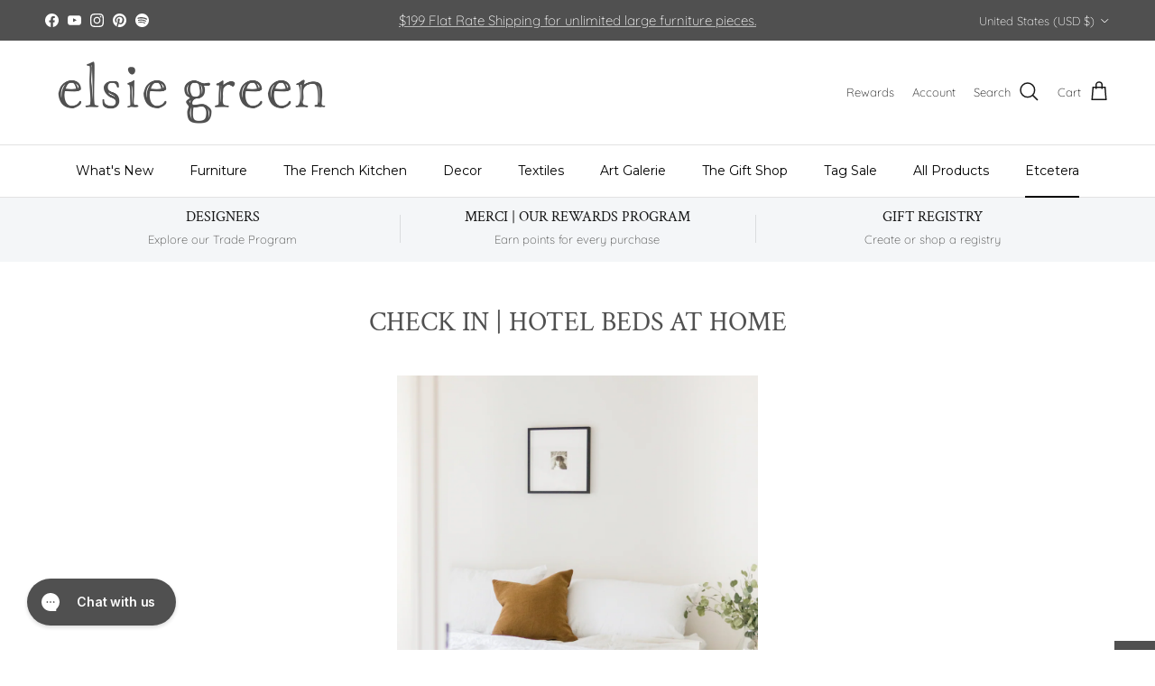

--- FILE ---
content_type: text/html; charset=utf-8
request_url: https://elsiegreen.com/blogs/musings/perfect-summer-bed?_pos=3&_sid=e6e40b6ff&_ss=r
body_size: 69218
content:
<!doctype html>
<html class="no-js" lang="en" dir="ltr">
<head><meta charset="utf-8">
<meta name="viewport" content="width=device-width,initial-scale=1">
<title>Check In | Hotel Beds at Home &ndash; elsie green</title><link rel="canonical" href="https://elsiegreen.com/blogs/musings/perfect-summer-bed"><link rel="icon" href="//elsiegreen.com/cdn/shop/files/favicon.png?crop=center&height=48&v=1613160162&width=48" type="image/png">
  <link rel="apple-touch-icon" href="//elsiegreen.com/cdn/shop/files/favicon.png?crop=center&height=180&v=1613160162&width=180"><meta name="description" content="We have a rule when we&#39;re traveling: no chain hotels allowed. We always skip the chains that we see in every city in favor of a chic local spot. We feel that it gives us a better sense for the city we&#39;re visiting, and the carefully curated decor always leaves us feeling inspired."><meta property="og:site_name" content="elsie green">
<meta property="og:url" content="https://elsiegreen.com/blogs/musings/perfect-summer-bed">
<meta property="og:title" content="Check In | Hotel Beds at Home">
<meta property="og:type" content="article">
<meta property="og:description" content="We have a rule when we&#39;re traveling: no chain hotels allowed. We always skip the chains that we see in every city in favor of a chic local spot. We feel that it gives us a better sense for the city we&#39;re visiting, and the carefully curated decor always leaves us feeling inspired."><meta property="og:image" content="http://elsiegreen.com/cdn/shop/articles/check-in-hotel-beds-at-home-8913587.png?crop=center&height=1200&v=1755442887&width=1200">
  <meta property="og:image:secure_url" content="https://elsiegreen.com/cdn/shop/articles/check-in-hotel-beds-at-home-8913587.png?crop=center&height=1200&v=1755442887&width=1200">
  <meta property="og:image:width" content="353">
  <meta property="og:image:height" content="500"><meta name="twitter:card" content="summary_large_image">
<meta name="twitter:title" content="Check In | Hotel Beds at Home">
<meta name="twitter:description" content="We have a rule when we&#39;re traveling: no chain hotels allowed. We always skip the chains that we see in every city in favor of a chic local spot. We feel that it gives us a better sense for the city we&#39;re visiting, and the carefully curated decor always leaves us feeling inspired.">
<style>@font-face {
  font-family: Quicksand;
  font-weight: 300;
  font-style: normal;
  font-display: fallback;
  src: url("//elsiegreen.com/cdn/fonts/quicksand/quicksand_n3.c2ef0e492caecbdb8e327c69b68cd550e0c0f353.woff2") format("woff2"),
       url("//elsiegreen.com/cdn/fonts/quicksand/quicksand_n3.a05833ef989fa46d75b96396c21ab4abf30abf2e.woff") format("woff");
}
@font-face {
  font-family: Quicksand;
  font-weight: 400;
  font-style: normal;
  font-display: fallback;
  src: url("//elsiegreen.com/cdn/fonts/quicksand/quicksand_n4.bf8322a9d1da765aa396ad7b6eeb81930a6214de.woff2") format("woff2"),
       url("//elsiegreen.com/cdn/fonts/quicksand/quicksand_n4.fa4cbd232d3483059e72b11f7239959a64c98426.woff") format("woff");
}
@font-face {
  font-family: Quicksand;
  font-weight: 500;
  font-style: normal;
  font-display: fallback;
  src: url("//elsiegreen.com/cdn/fonts/quicksand/quicksand_n5.8f86b119923a62b5ca76bc9a6fb25da7a7498802.woff2") format("woff2"),
       url("//elsiegreen.com/cdn/fonts/quicksand/quicksand_n5.c31882e058f76d723a7b6b725ac3ca095b5a2a70.woff") format("woff");
}
@font-face {
  font-family: "Crimson Text";
  font-weight: 400;
  font-style: normal;
  font-display: fallback;
  src: url("//elsiegreen.com/cdn/fonts/crimson_text/crimsontext_n4.a9a5f5ab47c6f5346e7cd274511a5d08c59fb906.woff2") format("woff2"),
       url("//elsiegreen.com/cdn/fonts/crimson_text/crimsontext_n4.e89f2f0678223181d995b90850b6894b928b2f96.woff") format("woff");
}
@font-face {
  font-family: Arimo;
  font-weight: 700;
  font-style: normal;
  font-display: fallback;
  src: url("//elsiegreen.com/cdn/fonts/arimo/arimo_n7.1d2d0638e6a1228d86beb0e10006e3280ccb2d04.woff2") format("woff2"),
       url("//elsiegreen.com/cdn/fonts/arimo/arimo_n7.f4b9139e8eac4a17b38b8707044c20f54c3be479.woff") format("woff");
}
@font-face {
  font-family: Montserrat;
  font-weight: 400;
  font-style: normal;
  font-display: fallback;
  src: url("//elsiegreen.com/cdn/fonts/montserrat/montserrat_n4.81949fa0ac9fd2021e16436151e8eaa539321637.woff2") format("woff2"),
       url("//elsiegreen.com/cdn/fonts/montserrat/montserrat_n4.a6c632ca7b62da89c3594789ba828388aac693fe.woff") format("woff");
}
@font-face {
  font-family: Montserrat;
  font-weight: 600;
  font-style: normal;
  font-display: fallback;
  src: url("//elsiegreen.com/cdn/fonts/montserrat/montserrat_n6.1326b3e84230700ef15b3a29fb520639977513e0.woff2") format("woff2"),
       url("//elsiegreen.com/cdn/fonts/montserrat/montserrat_n6.652f051080eb14192330daceed8cd53dfdc5ead9.woff") format("woff");
}
:root {
  --page-container-width:          1480px;
  --reading-container-width:       720px;
  --divider-opacity:               0.14;
  --gutter-large:                  30px;
  --gutter-desktop:                20px;
  --gutter-mobile:                 16px;
  --section-padding:               50px;
  --larger-section-padding:        80px;
  --larger-section-padding-mobile: 60px;
  --largest-section-padding:       110px;
  --aos-animate-duration:          0.6s;

  --base-font-family:              Quicksand, sans-serif;
  --base-font-weight:              300;
  --base-font-style:               normal;
  --heading-font-family:           "Crimson Text", serif;
  --heading-font-weight:           400;
  --heading-font-style:            normal;
  --logo-font-family:              Arimo, sans-serif;
  --logo-font-weight:              700;
  --logo-font-style:               normal;
  --nav-font-family:               Montserrat, sans-serif;
  --nav-font-weight:               400;
  --nav-font-style:                normal;

  --base-text-size:16px;
  --base-line-height:              1.6;
  --input-text-size:16px;
  --smaller-text-size-1:13px;
  --smaller-text-size-2:14px;
  --smaller-text-size-3:13px;
  --smaller-text-size-4:12px;
  --larger-text-size:30px;
  --super-large-text-size:53px;
  --super-large-mobile-text-size:24px;
  --larger-mobile-text-size:24px;
  --logo-text-size:24px;--btn-letter-spacing: 0.08em;
    --btn-text-transform: uppercase;
    --button-text-size: 14px;
    --quickbuy-button-text-size: 13;
    --small-feature-link-font-size: 0.75em;
    --input-btn-padding-top:             1.2em;
    --input-btn-padding-bottom:          1.2em;--heading-text-transform:uppercase;
  --nav-text-size:                      14px;
  --mobile-menu-font-weight:            600;

  --body-bg-color:                      255 255 255;
  --bg-color:                           255 255 255;
  --body-text-color:                    0 0 0;
  --text-color:                         0 0 0;

  --header-text-col:                    #171717;--header-text-hover-col:             var(--main-nav-link-hover-col);--header-bg-col:                     #ffffff;
  --heading-color:                     80 80 80;
  --body-heading-color:                80 80 80;
  --heading-divider-col:               #e2e2e2;

  --logo-col:                          #171717;
  --main-nav-bg:                       #ffffff;
  --main-nav-link-col:                 #000000;
  --main-nav-link-hover-col:           #171717;
  --main-nav-link-featured-col:        #df5641;

  --link-color:                        23 23 23;
  --body-link-color:                   23 23 23;

  --btn-bg-color:                        80 80 80;
  --btn-bg-hover-color:                  244 246 248;
  --btn-border-color:                    80 80 80;
  --btn-border-hover-color:              244 246 248;
  --btn-text-color:                      255 255 255;
  --btn-text-hover-color:                255 255 255;--btn-alt-bg-color:                    255 255 255;
  --btn-alt-text-color:                  80 80 80;
  --btn-alt-border-color:                80 80 80;
  --btn-alt-border-hover-color:          80 80 80;--btn-ter-bg-color:                    235 235 235;
  --btn-ter-text-color:                  0 0 0;
  --btn-ter-bg-hover-color:              80 80 80;
  --btn-ter-text-hover-color:            255 255 255;--btn-border-radius: 0;--color-scheme-default:                             #ffffff;
  --color-scheme-default-color:                       255 255 255;
  --color-scheme-default-text-color:                  0 0 0;
  --color-scheme-default-head-color:                  80 80 80;
  --color-scheme-default-link-color:                  23 23 23;
  --color-scheme-default-btn-text-color:              255 255 255;
  --color-scheme-default-btn-text-hover-color:        255 255 255;
  --color-scheme-default-btn-bg-color:                80 80 80;
  --color-scheme-default-btn-bg-hover-color:          244 246 248;
  --color-scheme-default-btn-border-color:            80 80 80;
  --color-scheme-default-btn-border-hover-color:      244 246 248;
  --color-scheme-default-btn-alt-text-color:          80 80 80;
  --color-scheme-default-btn-alt-bg-color:            255 255 255;
  --color-scheme-default-btn-alt-border-color:        80 80 80;
  --color-scheme-default-btn-alt-border-hover-color:  80 80 80;

  --color-scheme-1:                             #f2f2f2;
  --color-scheme-1-color:                       242 242 242;
  --color-scheme-1-text-color:                  52 52 52;
  --color-scheme-1-head-color:                  52 52 52;
  --color-scheme-1-link-color:                  52 52 52;
  --color-scheme-1-btn-text-color:              255 255 255;
  --color-scheme-1-btn-text-hover-color:        255 255 255;
  --color-scheme-1-btn-bg-color:                35 35 35;
  --color-scheme-1-btn-bg-hover-color:          0 0 0;
  --color-scheme-1-btn-border-color:            35 35 35;
  --color-scheme-1-btn-border-hover-color:      0 0 0;
  --color-scheme-1-btn-alt-text-color:          35 35 35;
  --color-scheme-1-btn-alt-bg-color:            255 255 255;
  --color-scheme-1-btn-alt-border-color:        35 35 35;
  --color-scheme-1-btn-alt-border-hover-color:  35 35 35;

  --color-scheme-2:                             #f2f2f2;
  --color-scheme-2-color:                       242 242 242;
  --color-scheme-2-text-color:                  52 52 52;
  --color-scheme-2-head-color:                  52 52 52;
  --color-scheme-2-link-color:                  52 52 52;
  --color-scheme-2-btn-text-color:              255 255 255;
  --color-scheme-2-btn-text-hover-color:        255 255 255;
  --color-scheme-2-btn-bg-color:                35 35 35;
  --color-scheme-2-btn-bg-hover-color:          0 0 0;
  --color-scheme-2-btn-border-color:            35 35 35;
  --color-scheme-2-btn-border-hover-color:      0 0 0;
  --color-scheme-2-btn-alt-text-color:          35 35 35;
  --color-scheme-2-btn-alt-bg-color:            255 255 255;
  --color-scheme-2-btn-alt-border-color:        35 35 35;
  --color-scheme-2-btn-alt-border-hover-color:  35 35 35;

  /* Shop Pay payment terms */
  --payment-terms-background-color:    #ffffff;--quickbuy-bg: 242 242 242;--body-input-background-color:       rgb(var(--body-bg-color));
  --input-background-color:            rgb(var(--body-bg-color));
  --body-input-text-color:             var(--body-text-color);
  --input-text-color:                  var(--body-text-color);
  --body-input-border-color:           rgb(191, 191, 191);
  --input-border-color:                rgb(191, 191, 191);
  --input-border-color-hover:          rgb(115, 115, 115);
  --input-border-color-active:         rgb(0, 0, 0);

  --swatch-cross-svg:                  url("data:image/svg+xml,%3Csvg xmlns='http://www.w3.org/2000/svg' width='240' height='240' viewBox='0 0 24 24' fill='none' stroke='rgb(191, 191, 191)' stroke-width='0.09' preserveAspectRatio='none' %3E%3Cline x1='24' y1='0' x2='0' y2='24'%3E%3C/line%3E%3C/svg%3E");
  --swatch-cross-hover:                url("data:image/svg+xml,%3Csvg xmlns='http://www.w3.org/2000/svg' width='240' height='240' viewBox='0 0 24 24' fill='none' stroke='rgb(115, 115, 115)' stroke-width='0.09' preserveAspectRatio='none' %3E%3Cline x1='24' y1='0' x2='0' y2='24'%3E%3C/line%3E%3C/svg%3E");
  --swatch-cross-active:               url("data:image/svg+xml,%3Csvg xmlns='http://www.w3.org/2000/svg' width='240' height='240' viewBox='0 0 24 24' fill='none' stroke='rgb(0, 0, 0)' stroke-width='0.09' preserveAspectRatio='none' %3E%3Cline x1='24' y1='0' x2='0' y2='24'%3E%3C/line%3E%3C/svg%3E");

  --footer-divider-col:                #e4e4e4;
  --footer-text-col:                   103 104 105;
  --footer-heading-col:                23 23 23;
  --footer-bg:                         #f7f7f8;--product-label-overlay-justify: flex-start;--product-label-overlay-align: flex-start;--product-label-overlay-reduction-text:   #df5641;
  --product-label-overlay-reduction-bg:     #ffffff;
  --product-label-overlay-stock-text:       #ffffff;
  --product-label-overlay-stock-bg:         #4c4c4b;
  --product-label-overlay-new-text:         #808284;
  --product-label-overlay-new-bg:           #ffffff;
  --product-label-overlay-meta-text:        #ffffff;
  --product-label-overlay-meta-bg:          #09728c;
  --product-label-sale-text:                #df5641;
  --product-label-sold-text:                #171717;
  --product-label-preorder-text:            #60a57e;

  --product-block-crop-align:               center;

  
  --product-block-price-align:              flex-start;
  --product-block-price-item-margin-start:  initial;
  --product-block-price-item-margin-end:    .5rem;
  

  --collection-block-image-position:   center center;

  --swatch-picker-image-size:          68px;
  --swatch-crop-align:                 center center;

  --image-overlay-text-color:          255 255 255;--image-overlay-bg:                  rgba(23, 23, 23, 0.1);
  --image-overlay-shadow-start:        rgb(0 0 0 / 0.15);
  --image-overlay-box-opacity:         1.0;.image-overlay--bg-box .text-overlay .text-overlay__text {
      --image-overlay-box-bg: 255 255 255;
      --heading-color: var(--body-heading-color);
      --text-color: var(--body-text-color);
      --link-color: var(--body-link-color);
    }--product-inventory-ok-box-color:            #f2faf0;
  --product-inventory-ok-text-color:           #108043;
  --product-inventory-ok-icon-box-fill-color:  #fff;
  --product-inventory-low-box-color:           #fcf1cd;
  --product-inventory-low-text-color:          #dd9a1a;
  --product-inventory-low-icon-box-fill-color: #fff;
  --product-inventory-low-text-color-channels: 16, 128, 67;
  --product-inventory-ok-text-color-channels:  221, 154, 26;

  --rating-star-color: 246 165 41;
}::selection {
    background: rgb(var(--body-heading-color));
    color: rgb(var(--body-bg-color));
  }
  ::-moz-selection {
    background: rgb(var(--body-heading-color));
    color: rgb(var(--body-bg-color));
  }.use-color-scheme--default {
  --product-label-sale-text:           #df5641;
  --product-label-sold-text:           #171717;
  --product-label-preorder-text:       #60a57e;
  --input-background-color:            rgb(var(--body-bg-color));
  --input-text-color:                  var(--body-input-text-color);
  --input-border-color:                rgb(191, 191, 191);
  --input-border-color-hover:          rgb(115, 115, 115);
  --input-border-color-active:         rgb(0, 0, 0);
}</style>

  <link href="//elsiegreen.com/cdn/shop/t/189/assets/main.css?v=98332359397807725241767294005" rel="stylesheet" type="text/css" media="all" />
<link rel="preload" as="font" href="//elsiegreen.com/cdn/fonts/quicksand/quicksand_n3.c2ef0e492caecbdb8e327c69b68cd550e0c0f353.woff2" type="font/woff2" crossorigin><link rel="preload" as="font" href="//elsiegreen.com/cdn/fonts/crimson_text/crimsontext_n4.a9a5f5ab47c6f5346e7cd274511a5d08c59fb906.woff2" type="font/woff2" crossorigin><script>
    document.documentElement.className = document.documentElement.className.replace('no-js', 'js');

    window.theme = {
      info: {
        name: 'Symmetry',
        version: '7.1.2'
      },
      device: {
        hasTouch: window.matchMedia('(any-pointer: coarse)').matches,
        hasHover: window.matchMedia('(hover: hover)').matches
      },
      mediaQueries: {
        md: '(min-width: 768px)',
        productMediaCarouselBreak: '(min-width: 1041px)'
      },
      routes: {
        base: 'https://elsiegreen.com',
        cart: '/cart',
        cartAdd: '/cart/add.js',
        cartUpdate: '/cart/update.js',
        predictiveSearch: '/search/suggest'
      },
      strings: {
        cartTermsConfirmation: "You must agree to the terms and conditions before continuing.",
        cartItemsQuantityError: "You can only add [QUANTITY] of this item to your cart.",
        generalSearchViewAll: "View all search results",
        noStock: "Sold",
        noVariant: "Unavailable",
        productsProductChooseA: "Choose a",
        generalSearchPages: "Pages",
        generalSearchNoResultsWithoutTerms: "Sorry, we couldnʼt find any results",
        shippingCalculator: {
          singleRate: "There is one shipping rate for this destination:",
          multipleRates: "There are multiple shipping rates for this destination:",
          noRates: "We do not ship to this destination."
        }
      },
      settings: {
        moneyWithCurrencyFormat: "${{amount}} USD",
        cartType: "page",
        afterAddToCart: "notification",
        quickbuyStyle: "button",
        externalLinksNewTab: true,
        internalLinksSmoothScroll: true
      }
    }

    theme.inlineNavigationCheck = function() {
      var pageHeader = document.querySelector('.pageheader'),
          inlineNavContainer = pageHeader.querySelector('.logo-area__left__inner'),
          inlineNav = inlineNavContainer.querySelector('.navigation--left');
      if (inlineNav && getComputedStyle(inlineNav).display != 'none') {
        var inlineMenuCentered = document.querySelector('.pageheader--layout-inline-menu-center'),
            logoContainer = document.querySelector('.logo-area__middle__inner');
        if(inlineMenuCentered) {
          var rightWidth = document.querySelector('.logo-area__right__inner').clientWidth,
              middleWidth = logoContainer.clientWidth,
              logoArea = document.querySelector('.logo-area'),
              computedLogoAreaStyle = getComputedStyle(logoArea),
              logoAreaInnerWidth = logoArea.clientWidth - Math.ceil(parseFloat(computedLogoAreaStyle.paddingLeft)) - Math.ceil(parseFloat(computedLogoAreaStyle.paddingRight)),
              availableNavWidth = logoAreaInnerWidth - Math.max(rightWidth, middleWidth) * 2 - 40;
          inlineNavContainer.style.maxWidth = availableNavWidth + 'px';
        }

        var firstInlineNavLink = inlineNav.querySelector('.navigation__item:first-child'),
            lastInlineNavLink = inlineNav.querySelector('.navigation__item:last-child');
        if (lastInlineNavLink) {
          var inlineNavWidth = null;
          if(document.querySelector('html[dir=rtl]')) {
            inlineNavWidth = firstInlineNavLink.offsetLeft - lastInlineNavLink.offsetLeft + firstInlineNavLink.offsetWidth;
          } else {
            inlineNavWidth = lastInlineNavLink.offsetLeft - firstInlineNavLink.offsetLeft + lastInlineNavLink.offsetWidth;
          }
          if (inlineNavContainer.offsetWidth >= inlineNavWidth) {
            pageHeader.classList.add('pageheader--layout-inline-permitted');
            var tallLogo = logoContainer.clientHeight > lastInlineNavLink.clientHeight + 20;
            if (tallLogo) {
              inlineNav.classList.add('navigation--tight-underline');
            } else {
              inlineNav.classList.remove('navigation--tight-underline');
            }
          } else {
            pageHeader.classList.remove('pageheader--layout-inline-permitted');
          }
        }
      }
    };

    theme.setInitialHeaderHeightProperty = () => {
      const section = document.querySelector('.section-header');
      if (section) {
        document.documentElement.style.setProperty('--theme-header-height', Math.ceil(section.clientHeight) + 'px');
      }
    };
  </script>

  <script src="//elsiegreen.com/cdn/shop/t/189/assets/main.js?v=66933730433444639621767294005" defer></script>
<script>window.performance && window.performance.mark && window.performance.mark('shopify.content_for_header.start');</script><meta name="google-site-verification" content="SydkUyxsjlylMfiF9_wZ8IUOdCHGvo1xalEFyqFUrpE">
<meta name="google-site-verification" content="-J7hTd4ebWL9cHGTiriHJkk-DZ40ILBIRaVOoksnIEs">
<meta name="facebook-domain-verification" content="ugkjuf9dy2um50rj1411bnb8gxw4m1">
<meta name="facebook-domain-verification" content="pxtdnu7u48kfviirt455hstbbz6zju">
<meta id="shopify-digital-wallet" name="shopify-digital-wallet" content="/23363701/digital_wallets/dialog">
<meta name="shopify-checkout-api-token" content="46e5d75bb78ea0614a77d42dbd7065fa">
<meta id="in-context-paypal-metadata" data-shop-id="23363701" data-venmo-supported="false" data-environment="production" data-locale="en_US" data-paypal-v4="true" data-currency="USD">
<link rel="alternate" type="application/atom+xml" title="Feed" href="/blogs/musings.atom" />
<script async="async" src="/checkouts/internal/preloads.js?locale=en-US"></script>
<link rel="preconnect" href="https://shop.app" crossorigin="anonymous">
<script async="async" src="https://shop.app/checkouts/internal/preloads.js?locale=en-US&shop_id=23363701" crossorigin="anonymous"></script>
<script id="apple-pay-shop-capabilities" type="application/json">{"shopId":23363701,"countryCode":"US","currencyCode":"USD","merchantCapabilities":["supports3DS"],"merchantId":"gid:\/\/shopify\/Shop\/23363701","merchantName":"elsie green","requiredBillingContactFields":["postalAddress","email","phone"],"requiredShippingContactFields":["postalAddress","email","phone"],"shippingType":"shipping","supportedNetworks":["visa","masterCard","amex","discover","elo","jcb"],"total":{"type":"pending","label":"elsie green","amount":"1.00"},"shopifyPaymentsEnabled":true,"supportsSubscriptions":true}</script>
<script id="shopify-features" type="application/json">{"accessToken":"46e5d75bb78ea0614a77d42dbd7065fa","betas":["rich-media-storefront-analytics"],"domain":"elsiegreen.com","predictiveSearch":true,"shopId":23363701,"locale":"en"}</script>
<script>var Shopify = Shopify || {};
Shopify.shop = "elsie-green.myshopify.com";
Shopify.locale = "en";
Shopify.currency = {"active":"USD","rate":"1.0"};
Shopify.country = "US";
Shopify.theme = {"name":"The French Kitchen Drop 1","id":155648426230,"schema_name":"Symmetry","schema_version":"7.1.2","theme_store_id":568,"role":"main"};
Shopify.theme.handle = "null";
Shopify.theme.style = {"id":null,"handle":null};
Shopify.cdnHost = "elsiegreen.com/cdn";
Shopify.routes = Shopify.routes || {};
Shopify.routes.root = "/";</script>
<script type="module">!function(o){(o.Shopify=o.Shopify||{}).modules=!0}(window);</script>
<script>!function(o){function n(){var o=[];function n(){o.push(Array.prototype.slice.apply(arguments))}return n.q=o,n}var t=o.Shopify=o.Shopify||{};t.loadFeatures=n(),t.autoloadFeatures=n()}(window);</script>
<script>
  window.ShopifyPay = window.ShopifyPay || {};
  window.ShopifyPay.apiHost = "shop.app\/pay";
  window.ShopifyPay.redirectState = null;
</script>
<script id="shop-js-analytics" type="application/json">{"pageType":"article"}</script>
<script defer="defer" async type="module" src="//elsiegreen.com/cdn/shopifycloud/shop-js/modules/v2/client.init-shop-cart-sync_BdyHc3Nr.en.esm.js"></script>
<script defer="defer" async type="module" src="//elsiegreen.com/cdn/shopifycloud/shop-js/modules/v2/chunk.common_Daul8nwZ.esm.js"></script>
<script type="module">
  await import("//elsiegreen.com/cdn/shopifycloud/shop-js/modules/v2/client.init-shop-cart-sync_BdyHc3Nr.en.esm.js");
await import("//elsiegreen.com/cdn/shopifycloud/shop-js/modules/v2/chunk.common_Daul8nwZ.esm.js");

  window.Shopify.SignInWithShop?.initShopCartSync?.({"fedCMEnabled":true,"windoidEnabled":true});

</script>
<script>
  window.Shopify = window.Shopify || {};
  if (!window.Shopify.featureAssets) window.Shopify.featureAssets = {};
  window.Shopify.featureAssets['shop-js'] = {"shop-cart-sync":["modules/v2/client.shop-cart-sync_QYOiDySF.en.esm.js","modules/v2/chunk.common_Daul8nwZ.esm.js"],"init-fed-cm":["modules/v2/client.init-fed-cm_DchLp9rc.en.esm.js","modules/v2/chunk.common_Daul8nwZ.esm.js"],"shop-button":["modules/v2/client.shop-button_OV7bAJc5.en.esm.js","modules/v2/chunk.common_Daul8nwZ.esm.js"],"init-windoid":["modules/v2/client.init-windoid_DwxFKQ8e.en.esm.js","modules/v2/chunk.common_Daul8nwZ.esm.js"],"shop-cash-offers":["modules/v2/client.shop-cash-offers_DWtL6Bq3.en.esm.js","modules/v2/chunk.common_Daul8nwZ.esm.js","modules/v2/chunk.modal_CQq8HTM6.esm.js"],"shop-toast-manager":["modules/v2/client.shop-toast-manager_CX9r1SjA.en.esm.js","modules/v2/chunk.common_Daul8nwZ.esm.js"],"init-shop-email-lookup-coordinator":["modules/v2/client.init-shop-email-lookup-coordinator_UhKnw74l.en.esm.js","modules/v2/chunk.common_Daul8nwZ.esm.js"],"pay-button":["modules/v2/client.pay-button_DzxNnLDY.en.esm.js","modules/v2/chunk.common_Daul8nwZ.esm.js"],"avatar":["modules/v2/client.avatar_BTnouDA3.en.esm.js"],"init-shop-cart-sync":["modules/v2/client.init-shop-cart-sync_BdyHc3Nr.en.esm.js","modules/v2/chunk.common_Daul8nwZ.esm.js"],"shop-login-button":["modules/v2/client.shop-login-button_D8B466_1.en.esm.js","modules/v2/chunk.common_Daul8nwZ.esm.js","modules/v2/chunk.modal_CQq8HTM6.esm.js"],"init-customer-accounts-sign-up":["modules/v2/client.init-customer-accounts-sign-up_C8fpPm4i.en.esm.js","modules/v2/client.shop-login-button_D8B466_1.en.esm.js","modules/v2/chunk.common_Daul8nwZ.esm.js","modules/v2/chunk.modal_CQq8HTM6.esm.js"],"init-shop-for-new-customer-accounts":["modules/v2/client.init-shop-for-new-customer-accounts_CVTO0Ztu.en.esm.js","modules/v2/client.shop-login-button_D8B466_1.en.esm.js","modules/v2/chunk.common_Daul8nwZ.esm.js","modules/v2/chunk.modal_CQq8HTM6.esm.js"],"init-customer-accounts":["modules/v2/client.init-customer-accounts_dRgKMfrE.en.esm.js","modules/v2/client.shop-login-button_D8B466_1.en.esm.js","modules/v2/chunk.common_Daul8nwZ.esm.js","modules/v2/chunk.modal_CQq8HTM6.esm.js"],"shop-follow-button":["modules/v2/client.shop-follow-button_CkZpjEct.en.esm.js","modules/v2/chunk.common_Daul8nwZ.esm.js","modules/v2/chunk.modal_CQq8HTM6.esm.js"],"lead-capture":["modules/v2/client.lead-capture_BntHBhfp.en.esm.js","modules/v2/chunk.common_Daul8nwZ.esm.js","modules/v2/chunk.modal_CQq8HTM6.esm.js"],"checkout-modal":["modules/v2/client.checkout-modal_CfxcYbTm.en.esm.js","modules/v2/chunk.common_Daul8nwZ.esm.js","modules/v2/chunk.modal_CQq8HTM6.esm.js"],"shop-login":["modules/v2/client.shop-login_Da4GZ2H6.en.esm.js","modules/v2/chunk.common_Daul8nwZ.esm.js","modules/v2/chunk.modal_CQq8HTM6.esm.js"],"payment-terms":["modules/v2/client.payment-terms_MV4M3zvL.en.esm.js","modules/v2/chunk.common_Daul8nwZ.esm.js","modules/v2/chunk.modal_CQq8HTM6.esm.js"]};
</script>
<script>(function() {
  var isLoaded = false;
  function asyncLoad() {
    if (isLoaded) return;
    isLoaded = true;
    var urls = ["","","https:\/\/cdn.shopify.com\/s\/files\/1\/2336\/3701\/t\/65\/assets\/affirmShopify.js?v=1691615551\u0026shop=elsie-green.myshopify.com","https:\/\/static.klaviyo.com\/onsite\/js\/klaviyo.js?company_id=U94nQ4\u0026shop=elsie-green.myshopify.com","https:\/\/gc.shopkeepertools.com\/skt_brandedgc_start.js?shop=elsie-green.myshopify.com","\/\/cdn.shopify.com\/proxy\/7c0dfbd636bd694ab5c236ca980964e1e7d6ef7a8d4337b15c230f551d353b70\/wbgspapp.webgains.com\/landing.js?programId=282195\u0026shop=elsie-green.myshopify.com\u0026sp-cache-control=cHVibGljLCBtYXgtYWdlPTkwMA","","\/\/cdn.shopify.com\/proxy\/fc36dc9bcceef604b0c366b2ac9f97ce8d23023c36d88d75eb2056ddc849a1d4\/cartinsights.herokuapp.com\/assets\/packs\/customer_id.js?shop=elsie-green.myshopify.com\u0026sp-cache-control=cHVibGljLCBtYXgtYWdlPTkwMA","https:\/\/cdn.adscale.com\/static\/ecom_js\/elsie-green\/add_item_to_cart.js?ver=20260121\u0026shop=elsie-green.myshopify.com"];
    for (var i = 0; i < urls.length; i++) {
      var s = document.createElement('script');
      s.type = 'text/javascript';
      s.async = true;
      s.src = urls[i];
      var x = document.getElementsByTagName('script')[0];
      x.parentNode.insertBefore(s, x);
    }
  };
  if(window.attachEvent) {
    window.attachEvent('onload', asyncLoad);
  } else {
    window.addEventListener('load', asyncLoad, false);
  }
})();</script>
<script id="__st">var __st={"a":23363701,"offset":-28800,"reqid":"45fcec84-b124-450d-a6a8-6c1184adb435-1768997857","pageurl":"elsiegreen.com\/blogs\/musings\/perfect-summer-bed?_pos=3\u0026_sid=e6e40b6ff\u0026_ss=r","s":"articles-555827331227","u":"de0b5164799d","p":"article","rtyp":"article","rid":555827331227};</script>
<script>window.ShopifyPaypalV4VisibilityTracking = true;</script>
<script id="form-persister">!function(){'use strict';const t='contact',e='new_comment',n=[[t,t],['blogs',e],['comments',e],[t,'customer']],o='password',r='form_key',c=['recaptcha-v3-token','g-recaptcha-response','h-captcha-response',o],s=()=>{try{return window.sessionStorage}catch{return}},i='__shopify_v',u=t=>t.elements[r],a=function(){const t=[...n].map((([t,e])=>`form[action*='/${t}']:not([data-nocaptcha='true']) input[name='form_type'][value='${e}']`)).join(',');var e;return e=t,()=>e?[...document.querySelectorAll(e)].map((t=>t.form)):[]}();function m(t){const e=u(t);a().includes(t)&&(!e||!e.value)&&function(t){try{if(!s())return;!function(t){const e=s();if(!e)return;const n=u(t);if(!n)return;const o=n.value;o&&e.removeItem(o)}(t);const e=Array.from(Array(32),(()=>Math.random().toString(36)[2])).join('');!function(t,e){u(t)||t.append(Object.assign(document.createElement('input'),{type:'hidden',name:r})),t.elements[r].value=e}(t,e),function(t,e){const n=s();if(!n)return;const r=[...t.querySelectorAll(`input[type='${o}']`)].map((({name:t})=>t)),u=[...c,...r],a={};for(const[o,c]of new FormData(t).entries())u.includes(o)||(a[o]=c);n.setItem(e,JSON.stringify({[i]:1,action:t.action,data:a}))}(t,e)}catch(e){console.error('failed to persist form',e)}}(t)}const f=t=>{if('true'===t.dataset.persistBound)return;const e=function(t,e){const n=function(t){return'function'==typeof t.submit?t.submit:HTMLFormElement.prototype.submit}(t).bind(t);return function(){let t;return()=>{t||(t=!0,(()=>{try{e(),n()}catch(t){(t=>{console.error('form submit failed',t)})(t)}})(),setTimeout((()=>t=!1),250))}}()}(t,(()=>{m(t)}));!function(t,e){if('function'==typeof t.submit&&'function'==typeof e)try{t.submit=e}catch{}}(t,e),t.addEventListener('submit',(t=>{t.preventDefault(),e()})),t.dataset.persistBound='true'};!function(){function t(t){const e=(t=>{const e=t.target;return e instanceof HTMLFormElement?e:e&&e.form})(t);e&&m(e)}document.addEventListener('submit',t),document.addEventListener('DOMContentLoaded',(()=>{const e=a();for(const t of e)f(t);var n;n=document.body,new window.MutationObserver((t=>{for(const e of t)if('childList'===e.type&&e.addedNodes.length)for(const t of e.addedNodes)1===t.nodeType&&'FORM'===t.tagName&&a().includes(t)&&f(t)})).observe(n,{childList:!0,subtree:!0,attributes:!1}),document.removeEventListener('submit',t)}))}()}();</script>
<script integrity="sha256-4kQ18oKyAcykRKYeNunJcIwy7WH5gtpwJnB7kiuLZ1E=" data-source-attribution="shopify.loadfeatures" defer="defer" src="//elsiegreen.com/cdn/shopifycloud/storefront/assets/storefront/load_feature-a0a9edcb.js" crossorigin="anonymous"></script>
<script crossorigin="anonymous" defer="defer" src="//elsiegreen.com/cdn/shopifycloud/storefront/assets/shopify_pay/storefront-65b4c6d7.js?v=20250812"></script>
<script data-source-attribution="shopify.dynamic_checkout.dynamic.init">var Shopify=Shopify||{};Shopify.PaymentButton=Shopify.PaymentButton||{isStorefrontPortableWallets:!0,init:function(){window.Shopify.PaymentButton.init=function(){};var t=document.createElement("script");t.src="https://elsiegreen.com/cdn/shopifycloud/portable-wallets/latest/portable-wallets.en.js",t.type="module",document.head.appendChild(t)}};
</script>
<script data-source-attribution="shopify.dynamic_checkout.buyer_consent">
  function portableWalletsHideBuyerConsent(e){var t=document.getElementById("shopify-buyer-consent"),n=document.getElementById("shopify-subscription-policy-button");t&&n&&(t.classList.add("hidden"),t.setAttribute("aria-hidden","true"),n.removeEventListener("click",e))}function portableWalletsShowBuyerConsent(e){var t=document.getElementById("shopify-buyer-consent"),n=document.getElementById("shopify-subscription-policy-button");t&&n&&(t.classList.remove("hidden"),t.removeAttribute("aria-hidden"),n.addEventListener("click",e))}window.Shopify?.PaymentButton&&(window.Shopify.PaymentButton.hideBuyerConsent=portableWalletsHideBuyerConsent,window.Shopify.PaymentButton.showBuyerConsent=portableWalletsShowBuyerConsent);
</script>
<script data-source-attribution="shopify.dynamic_checkout.cart.bootstrap">document.addEventListener("DOMContentLoaded",(function(){function t(){return document.querySelector("shopify-accelerated-checkout-cart, shopify-accelerated-checkout")}if(t())Shopify.PaymentButton.init();else{new MutationObserver((function(e,n){t()&&(Shopify.PaymentButton.init(),n.disconnect())})).observe(document.body,{childList:!0,subtree:!0})}}));
</script>
<link id="shopify-accelerated-checkout-styles" rel="stylesheet" media="screen" href="https://elsiegreen.com/cdn/shopifycloud/portable-wallets/latest/accelerated-checkout-backwards-compat.css" crossorigin="anonymous">
<style id="shopify-accelerated-checkout-cart">
        #shopify-buyer-consent {
  margin-top: 1em;
  display: inline-block;
  width: 100%;
}

#shopify-buyer-consent.hidden {
  display: none;
}

#shopify-subscription-policy-button {
  background: none;
  border: none;
  padding: 0;
  text-decoration: underline;
  font-size: inherit;
  cursor: pointer;
}

#shopify-subscription-policy-button::before {
  box-shadow: none;
}

      </style>

<script>window.performance && window.performance.mark && window.performance.mark('shopify.content_for_header.end');</script><!-- CC Custom Head Start --><!-- CC Custom Head End --><!-- BEGIN app block: shopify://apps/gorgias-live-chat-helpdesk/blocks/gorgias/a66db725-7b96-4e3f-916e-6c8e6f87aaaa -->
<script defer data-gorgias-loader-chat src="https://config.gorgias.chat/bundle-loader/shopify/elsie-green.myshopify.com"></script>


<script defer data-gorgias-loader-convert  src="https://content.9gtb.com/loader.js"></script>


<script defer data-gorgias-loader-mailto-replace  src="https://config.gorgias.help/api/contact-forms/replace-mailto-script.js?shopName=elsie-green"></script>


<!-- END app block --><!-- BEGIN app block: shopify://apps/pin-it-pinterest-save-button/blocks/app-embed/b4ccbe83-a934-440a-a7cb-4c563c1a8dc3 --><script>
  window.roarJs = window.roarJs || {};
  roarJs.PinitConfig = {
    metafields: {
      shop: "elsie-green.myshopify.com",
      settings: {"enabled":"1","param":{"pin_icon":"1","icon_size":"30","button_text":"","button_size":"14","image_height_small":"150","image_width_small":"150","image_height":"150","image_width":"150"},"style":{"color":"#505050","background":"#ffffff","type":"basic","size":"slim","radius":"2"},"position":{"value":"top_right","bottom":"10","top":"10","left":"10","right":"10"},"rule":{"mobile":"1"},"only1":"true"},
      moneyFormat: "${{amount}}"
    }
  }
</script>
<script src='https://cdn.shopify.com/extensions/019a9199-05e8-78c8-a6aa-25556075e37a/legal-3/assets/pinit.js' defer></script>


<!-- END app block --><!-- BEGIN app block: shopify://apps/helium-customer-fields/blocks/app-embed/bab58598-3e6a-4377-aaaa-97189b15f131 -->







































<script>
  if ('CF' in window) {
    window.CF.appEmbedEnabled = true;
  } else {
    window.CF = {
      appEmbedEnabled: true,
    };
  }

  window.CF.editAccountFormId = "";
  window.CF.registrationFormId = "";
</script>

<!-- BEGIN app snippet: patch-registration-links -->







































<script>
  function patchRegistrationLinks() {
    const PATCHABLE_LINKS_SELECTOR = 'a[href*="/account/register"]';

    const search = new URLSearchParams(window.location.search);
    const checkoutUrl = search.get('checkout_url');
    const returnUrl = search.get('return_url');

    const redirectUrl = checkoutUrl || returnUrl;
    if (!redirectUrl) return;

    const registrationLinks = Array.from(document.querySelectorAll(PATCHABLE_LINKS_SELECTOR));
    registrationLinks.forEach(link => {
      const url = new URL(link.href);

      url.searchParams.set('return_url', redirectUrl);

      link.href = url.href;
    });
  }

  if (['complete', 'interactive', 'loaded'].includes(document.readyState)) {
    patchRegistrationLinks();
  } else {
    document.addEventListener('DOMContentLoaded', () => patchRegistrationLinks());
  }
</script><!-- END app snippet -->
<!-- BEGIN app snippet: patch-login-grecaptcha-conflict -->







































<script>
  // Fixes a problem where both grecaptcha and hcaptcha response fields are included in the /account/login form submission
  // resulting in a 404 on the /challenge page.
  // This is caused by our triggerShopifyRecaptchaLoad function in initialize-forms.liquid.ejs
  // The fix itself just removes the unnecessary g-recaptcha-response input

  function patchLoginGrecaptchaConflict() {
    Array.from(document.querySelectorAll('form')).forEach(form => {
      form.addEventListener('submit', e => {
        const grecaptchaResponse = form.querySelector('[name="g-recaptcha-response"]');
        const hcaptchaResponse = form.querySelector('[name="h-captcha-response"]');

        if (grecaptchaResponse && hcaptchaResponse) {
          // Can't use both. Only keep hcaptcha response field.
          grecaptchaResponse.parentElement.removeChild(grecaptchaResponse);
        }
      })
    })
  }

  if (['complete', 'interactive', 'loaded'].includes(document.readyState)) {
    patchLoginGrecaptchaConflict();
  } else {
    document.addEventListener('DOMContentLoaded', () => patchLoginGrecaptchaConflict());
  }
</script><!-- END app snippet -->
<!-- BEGIN app snippet: embed-data -->


























































<script>
  window.CF.version = "5.1.3";
  window.CF.environment = 
  {
  
  "domain": "elsie-green.myshopify.com",
  "servicesToken": "1768997858:bcf01beeaeccc64fffee1ac36ba0d22c7788c8e27130d098887b530d135c980b",
  "baseApiUrl": "https:\/\/app.customerfields.com",
  "captchaSiteKey": "6LctvaQmAAAAAIVWzG2wrlFbtrEZt1GTNodal2hm",
  "captchaEnabled": false,
  "proxyPath": "\/tools\/customr",
  "countries": [{"name":"Afghanistan","code":"AF"},{"name":"Åland Islands","code":"AX"},{"name":"Albania","code":"AL"},{"name":"Algeria","code":"DZ"},{"name":"Andorra","code":"AD"},{"name":"Angola","code":"AO"},{"name":"Anguilla","code":"AI"},{"name":"Antigua \u0026 Barbuda","code":"AG"},{"name":"Argentina","code":"AR","provinces":[{"name":"Buenos Aires Province","code":"B"},{"name":"Catamarca","code":"K"},{"name":"Chaco","code":"H"},{"name":"Chubut","code":"U"},{"name":"Buenos Aires (Autonomous City)","code":"C"},{"name":"Córdoba","code":"X"},{"name":"Corrientes","code":"W"},{"name":"Entre Ríos","code":"E"},{"name":"Formosa","code":"P"},{"name":"Jujuy","code":"Y"},{"name":"La Pampa","code":"L"},{"name":"La Rioja","code":"F"},{"name":"Mendoza","code":"M"},{"name":"Misiones","code":"N"},{"name":"Neuquén","code":"Q"},{"name":"Río Negro","code":"R"},{"name":"Salta","code":"A"},{"name":"San Juan","code":"J"},{"name":"San Luis","code":"D"},{"name":"Santa Cruz","code":"Z"},{"name":"Santa Fe","code":"S"},{"name":"Santiago del Estero","code":"G"},{"name":"Tierra del Fuego","code":"V"},{"name":"Tucumán","code":"T"}]},{"name":"Armenia","code":"AM"},{"name":"Aruba","code":"AW"},{"name":"Ascension Island","code":"AC"},{"name":"Australia","code":"AU","provinces":[{"name":"Australian Capital Territory","code":"ACT"},{"name":"New South Wales","code":"NSW"},{"name":"Northern Territory","code":"NT"},{"name":"Queensland","code":"QLD"},{"name":"South Australia","code":"SA"},{"name":"Tasmania","code":"TAS"},{"name":"Victoria","code":"VIC"},{"name":"Western Australia","code":"WA"}]},{"name":"Austria","code":"AT"},{"name":"Azerbaijan","code":"AZ"},{"name":"Bahamas","code":"BS"},{"name":"Bahrain","code":"BH"},{"name":"Bangladesh","code":"BD"},{"name":"Barbados","code":"BB"},{"name":"Belarus","code":"BY"},{"name":"Belgium","code":"BE"},{"name":"Belize","code":"BZ"},{"name":"Benin","code":"BJ"},{"name":"Bermuda","code":"BM"},{"name":"Bhutan","code":"BT"},{"name":"Bolivia","code":"BO"},{"name":"Bosnia \u0026 Herzegovina","code":"BA"},{"name":"Botswana","code":"BW"},{"name":"Brazil","code":"BR","provinces":[{"name":"Acre","code":"AC"},{"name":"Alagoas","code":"AL"},{"name":"Amapá","code":"AP"},{"name":"Amazonas","code":"AM"},{"name":"Bahia","code":"BA"},{"name":"Ceará","code":"CE"},{"name":"Federal District","code":"DF"},{"name":"Espírito Santo","code":"ES"},{"name":"Goiás","code":"GO"},{"name":"Maranhão","code":"MA"},{"name":"Mato Grosso","code":"MT"},{"name":"Mato Grosso do Sul","code":"MS"},{"name":"Minas Gerais","code":"MG"},{"name":"Pará","code":"PA"},{"name":"Paraíba","code":"PB"},{"name":"Paraná","code":"PR"},{"name":"Pernambuco","code":"PE"},{"name":"Piauí","code":"PI"},{"name":"Rio Grande do Norte","code":"RN"},{"name":"Rio Grande do Sul","code":"RS"},{"name":"Rio de Janeiro","code":"RJ"},{"name":"Rondônia","code":"RO"},{"name":"Roraima","code":"RR"},{"name":"Santa Catarina","code":"SC"},{"name":"São Paulo","code":"SP"},{"name":"Sergipe","code":"SE"},{"name":"Tocantins","code":"TO"}]},{"name":"British Indian Ocean Territory","code":"IO"},{"name":"British Virgin Islands","code":"VG"},{"name":"Brunei","code":"BN"},{"name":"Bulgaria","code":"BG"},{"name":"Burkina Faso","code":"BF"},{"name":"Burundi","code":"BI"},{"name":"Cambodia","code":"KH"},{"name":"Cameroon","code":"CM"},{"name":"Canada","code":"CA","provinces":[{"name":"Alberta","code":"AB"},{"name":"British Columbia","code":"BC"},{"name":"Manitoba","code":"MB"},{"name":"New Brunswick","code":"NB"},{"name":"Newfoundland and Labrador","code":"NL"},{"name":"Northwest Territories","code":"NT"},{"name":"Nova Scotia","code":"NS"},{"name":"Nunavut","code":"NU"},{"name":"Ontario","code":"ON"},{"name":"Prince Edward Island","code":"PE"},{"name":"Quebec","code":"QC"},{"name":"Saskatchewan","code":"SK"},{"name":"Yukon","code":"YT"}]},{"name":"Cape Verde","code":"CV"},{"name":"Caribbean Netherlands","code":"BQ"},{"name":"Cayman Islands","code":"KY"},{"name":"Central African Republic","code":"CF"},{"name":"Chad","code":"TD"},{"name":"Chile","code":"CL","provinces":[{"name":"Arica y Parinacota","code":"AP"},{"name":"Tarapacá","code":"TA"},{"name":"Antofagasta","code":"AN"},{"name":"Atacama","code":"AT"},{"name":"Coquimbo","code":"CO"},{"name":"Valparaíso","code":"VS"},{"name":"Santiago Metropolitan","code":"RM"},{"name":"Libertador General Bernardo O’Higgins","code":"LI"},{"name":"Maule","code":"ML"},{"name":"Ñuble","code":"NB"},{"name":"Bío Bío","code":"BI"},{"name":"Araucanía","code":"AR"},{"name":"Los Ríos","code":"LR"},{"name":"Los Lagos","code":"LL"},{"name":"Aysén","code":"AI"},{"name":"Magallanes Region","code":"MA"}]},{"name":"China","code":"CN","provinces":[{"name":"Anhui","code":"AH"},{"name":"Beijing","code":"BJ"},{"name":"Chongqing","code":"CQ"},{"name":"Fujian","code":"FJ"},{"name":"Gansu","code":"GS"},{"name":"Guangdong","code":"GD"},{"name":"Guangxi","code":"GX"},{"name":"Guizhou","code":"GZ"},{"name":"Hainan","code":"HI"},{"name":"Hebei","code":"HE"},{"name":"Heilongjiang","code":"HL"},{"name":"Henan","code":"HA"},{"name":"Hubei","code":"HB"},{"name":"Hunan","code":"HN"},{"name":"Inner Mongolia","code":"NM"},{"name":"Jiangsu","code":"JS"},{"name":"Jiangxi","code":"JX"},{"name":"Jilin","code":"JL"},{"name":"Liaoning","code":"LN"},{"name":"Ningxia","code":"NX"},{"name":"Qinghai","code":"QH"},{"name":"Shaanxi","code":"SN"},{"name":"Shandong","code":"SD"},{"name":"Shanghai","code":"SH"},{"name":"Shanxi","code":"SX"},{"name":"Sichuan","code":"SC"},{"name":"Tianjin","code":"TJ"},{"name":"Xinjiang","code":"XJ"},{"name":"Tibet","code":"YZ"},{"name":"Yunnan","code":"YN"},{"name":"Zhejiang","code":"ZJ"}]},{"name":"Christmas Island","code":"CX"},{"name":"Cocos (Keeling) Islands","code":"CC"},{"name":"Colombia","code":"CO","provinces":[{"name":"Capital District","code":"DC"},{"name":"Amazonas","code":"AMA"},{"name":"Antioquia","code":"ANT"},{"name":"Arauca","code":"ARA"},{"name":"Atlántico","code":"ATL"},{"name":"Bolívar","code":"BOL"},{"name":"Boyacá","code":"BOY"},{"name":"Caldas","code":"CAL"},{"name":"Caquetá","code":"CAQ"},{"name":"Casanare","code":"CAS"},{"name":"Cauca","code":"CAU"},{"name":"Cesar","code":"CES"},{"name":"Chocó","code":"CHO"},{"name":"Córdoba","code":"COR"},{"name":"Cundinamarca","code":"CUN"},{"name":"Guainía","code":"GUA"},{"name":"Guaviare","code":"GUV"},{"name":"Huila","code":"HUI"},{"name":"La Guajira","code":"LAG"},{"name":"Magdalena","code":"MAG"},{"name":"Meta","code":"MET"},{"name":"Nariño","code":"NAR"},{"name":"Norte de Santander","code":"NSA"},{"name":"Putumayo","code":"PUT"},{"name":"Quindío","code":"QUI"},{"name":"Risaralda","code":"RIS"},{"name":"San Andrés \u0026 Providencia","code":"SAP"},{"name":"Santander","code":"SAN"},{"name":"Sucre","code":"SUC"},{"name":"Tolima","code":"TOL"},{"name":"Valle del Cauca","code":"VAC"},{"name":"Vaupés","code":"VAU"},{"name":"Vichada","code":"VID"}]},{"name":"Comoros","code":"KM"},{"name":"Congo - Brazzaville","code":"CG"},{"name":"Congo - Kinshasa","code":"CD"},{"name":"Cook Islands","code":"CK"},{"name":"Costa Rica","code":"CR","provinces":[{"name":"Alajuela","code":"CR-A"},{"name":"Cartago","code":"CR-C"},{"name":"Guanacaste","code":"CR-G"},{"name":"Heredia","code":"CR-H"},{"name":"Limón","code":"CR-L"},{"name":"Puntarenas","code":"CR-P"},{"name":"San José","code":"CR-SJ"}]},{"name":"Croatia","code":"HR"},{"name":"Curaçao","code":"CW"},{"name":"Cyprus","code":"CY"},{"name":"Czechia","code":"CZ"},{"name":"Côte d’Ivoire","code":"CI"},{"name":"Denmark","code":"DK"},{"name":"Djibouti","code":"DJ"},{"name":"Dominica","code":"DM"},{"name":"Dominican Republic","code":"DO"},{"name":"Ecuador","code":"EC"},{"name":"Egypt","code":"EG","provinces":[{"name":"6th of October","code":"SU"},{"name":"Al Sharqia","code":"SHR"},{"name":"Alexandria","code":"ALX"},{"name":"Aswan","code":"ASN"},{"name":"Asyut","code":"AST"},{"name":"Beheira","code":"BH"},{"name":"Beni Suef","code":"BNS"},{"name":"Cairo","code":"C"},{"name":"Dakahlia","code":"DK"},{"name":"Damietta","code":"DT"},{"name":"Faiyum","code":"FYM"},{"name":"Gharbia","code":"GH"},{"name":"Giza","code":"GZ"},{"name":"Helwan","code":"HU"},{"name":"Ismailia","code":"IS"},{"name":"Kafr el-Sheikh","code":"KFS"},{"name":"Luxor","code":"LX"},{"name":"Matrouh","code":"MT"},{"name":"Minya","code":"MN"},{"name":"Monufia","code":"MNF"},{"name":"New Valley","code":"WAD"},{"name":"North Sinai","code":"SIN"},{"name":"Port Said","code":"PTS"},{"name":"Qalyubia","code":"KB"},{"name":"Qena","code":"KN"},{"name":"Red Sea","code":"BA"},{"name":"Sohag","code":"SHG"},{"name":"South Sinai","code":"JS"},{"name":"Suez","code":"SUZ"}]},{"name":"El Salvador","code":"SV","provinces":[{"name":"Ahuachapán","code":"SV-AH"},{"name":"Cabañas","code":"SV-CA"},{"name":"Chalatenango","code":"SV-CH"},{"name":"Cuscatlán","code":"SV-CU"},{"name":"La Libertad","code":"SV-LI"},{"name":"La Paz","code":"SV-PA"},{"name":"La Unión","code":"SV-UN"},{"name":"Morazán","code":"SV-MO"},{"name":"San Miguel","code":"SV-SM"},{"name":"San Salvador","code":"SV-SS"},{"name":"San Vicente","code":"SV-SV"},{"name":"Santa Ana","code":"SV-SA"},{"name":"Sonsonate","code":"SV-SO"},{"name":"Usulután","code":"SV-US"}]},{"name":"Equatorial Guinea","code":"GQ"},{"name":"Eritrea","code":"ER"},{"name":"Estonia","code":"EE"},{"name":"Eswatini","code":"SZ"},{"name":"Ethiopia","code":"ET"},{"name":"Falkland Islands","code":"FK"},{"name":"Faroe Islands","code":"FO"},{"name":"Fiji","code":"FJ"},{"name":"Finland","code":"FI"},{"name":"France","code":"FR"},{"name":"French Guiana","code":"GF"},{"name":"French Polynesia","code":"PF"},{"name":"French Southern Territories","code":"TF"},{"name":"Gabon","code":"GA"},{"name":"Gambia","code":"GM"},{"name":"Georgia","code":"GE"},{"name":"Germany","code":"DE"},{"name":"Ghana","code":"GH"},{"name":"Gibraltar","code":"GI"},{"name":"Greece","code":"GR"},{"name":"Greenland","code":"GL"},{"name":"Grenada","code":"GD"},{"name":"Guadeloupe","code":"GP"},{"name":"Guatemala","code":"GT","provinces":[{"name":"Alta Verapaz","code":"AVE"},{"name":"Baja Verapaz","code":"BVE"},{"name":"Chimaltenango","code":"CMT"},{"name":"Chiquimula","code":"CQM"},{"name":"El Progreso","code":"EPR"},{"name":"Escuintla","code":"ESC"},{"name":"Guatemala","code":"GUA"},{"name":"Huehuetenango","code":"HUE"},{"name":"Izabal","code":"IZA"},{"name":"Jalapa","code":"JAL"},{"name":"Jutiapa","code":"JUT"},{"name":"Petén","code":"PET"},{"name":"Quetzaltenango","code":"QUE"},{"name":"Quiché","code":"QUI"},{"name":"Retalhuleu","code":"RET"},{"name":"Sacatepéquez","code":"SAC"},{"name":"San Marcos","code":"SMA"},{"name":"Santa Rosa","code":"SRO"},{"name":"Sololá","code":"SOL"},{"name":"Suchitepéquez","code":"SUC"},{"name":"Totonicapán","code":"TOT"},{"name":"Zacapa","code":"ZAC"}]},{"name":"Guernsey","code":"GG"},{"name":"Guinea","code":"GN"},{"name":"Guinea-Bissau","code":"GW"},{"name":"Guyana","code":"GY"},{"name":"Haiti","code":"HT"},{"name":"Honduras","code":"HN"},{"name":"Hong Kong SAR","code":"HK","provinces":[{"name":"Hong Kong Island","code":"HK"},{"name":"Kowloon","code":"KL"},{"name":"New Territories","code":"NT"}]},{"name":"Hungary","code":"HU"},{"name":"Iceland","code":"IS"},{"name":"India","code":"IN","provinces":[{"name":"Andaman and Nicobar Islands","code":"AN"},{"name":"Andhra Pradesh","code":"AP"},{"name":"Arunachal Pradesh","code":"AR"},{"name":"Assam","code":"AS"},{"name":"Bihar","code":"BR"},{"name":"Chandigarh","code":"CH"},{"name":"Chhattisgarh","code":"CG"},{"name":"Dadra and Nagar Haveli","code":"DN"},{"name":"Daman and Diu","code":"DD"},{"name":"Delhi","code":"DL"},{"name":"Goa","code":"GA"},{"name":"Gujarat","code":"GJ"},{"name":"Haryana","code":"HR"},{"name":"Himachal Pradesh","code":"HP"},{"name":"Jammu and Kashmir","code":"JK"},{"name":"Jharkhand","code":"JH"},{"name":"Karnataka","code":"KA"},{"name":"Kerala","code":"KL"},{"name":"Ladakh","code":"LA"},{"name":"Lakshadweep","code":"LD"},{"name":"Madhya Pradesh","code":"MP"},{"name":"Maharashtra","code":"MH"},{"name":"Manipur","code":"MN"},{"name":"Meghalaya","code":"ML"},{"name":"Mizoram","code":"MZ"},{"name":"Nagaland","code":"NL"},{"name":"Odisha","code":"OR"},{"name":"Puducherry","code":"PY"},{"name":"Punjab","code":"PB"},{"name":"Rajasthan","code":"RJ"},{"name":"Sikkim","code":"SK"},{"name":"Tamil Nadu","code":"TN"},{"name":"Telangana","code":"TS"},{"name":"Tripura","code":"TR"},{"name":"Uttar Pradesh","code":"UP"},{"name":"Uttarakhand","code":"UK"},{"name":"West Bengal","code":"WB"}]},{"name":"Indonesia","code":"ID","provinces":[{"name":"Aceh","code":"AC"},{"name":"Bali","code":"BA"},{"name":"Bangka–Belitung Islands","code":"BB"},{"name":"Banten","code":"BT"},{"name":"Bengkulu","code":"BE"},{"name":"Gorontalo","code":"GO"},{"name":"Jakarta","code":"JK"},{"name":"Jambi","code":"JA"},{"name":"West Java","code":"JB"},{"name":"Central Java","code":"JT"},{"name":"East Java","code":"JI"},{"name":"West Kalimantan","code":"KB"},{"name":"South Kalimantan","code":"KS"},{"name":"Central Kalimantan","code":"KT"},{"name":"East Kalimantan","code":"KI"},{"name":"North Kalimantan","code":"KU"},{"name":"Riau Islands","code":"KR"},{"name":"Lampung","code":"LA"},{"name":"Maluku","code":"MA"},{"name":"North Maluku","code":"MU"},{"name":"North Sumatra","code":"SU"},{"name":"West Nusa Tenggara","code":"NB"},{"name":"East Nusa Tenggara","code":"NT"},{"name":"Papua","code":"PA"},{"name":"West Papua","code":"PB"},{"name":"Riau","code":"RI"},{"name":"South Sumatra","code":"SS"},{"name":"West Sulawesi","code":"SR"},{"name":"South Sulawesi","code":"SN"},{"name":"Central Sulawesi","code":"ST"},{"name":"Southeast Sulawesi","code":"SG"},{"name":"North Sulawesi","code":"SA"},{"name":"West Sumatra","code":"SB"},{"name":"Yogyakarta","code":"YO"}]},{"name":"Iraq","code":"IQ"},{"name":"Ireland","code":"IE","provinces":[{"name":"Carlow","code":"CW"},{"name":"Cavan","code":"CN"},{"name":"Clare","code":"CE"},{"name":"Cork","code":"CO"},{"name":"Donegal","code":"DL"},{"name":"Dublin","code":"D"},{"name":"Galway","code":"G"},{"name":"Kerry","code":"KY"},{"name":"Kildare","code":"KE"},{"name":"Kilkenny","code":"KK"},{"name":"Laois","code":"LS"},{"name":"Leitrim","code":"LM"},{"name":"Limerick","code":"LK"},{"name":"Longford","code":"LD"},{"name":"Louth","code":"LH"},{"name":"Mayo","code":"MO"},{"name":"Meath","code":"MH"},{"name":"Monaghan","code":"MN"},{"name":"Offaly","code":"OY"},{"name":"Roscommon","code":"RN"},{"name":"Sligo","code":"SO"},{"name":"Tipperary","code":"TA"},{"name":"Waterford","code":"WD"},{"name":"Westmeath","code":"WH"},{"name":"Wexford","code":"WX"},{"name":"Wicklow","code":"WW"}]},{"name":"Isle of Man","code":"IM"},{"name":"Israel","code":"IL"},{"name":"Italy","code":"IT","provinces":[{"name":"Agrigento","code":"AG"},{"name":"Alessandria","code":"AL"},{"name":"Ancona","code":"AN"},{"name":"Aosta Valley","code":"AO"},{"name":"Arezzo","code":"AR"},{"name":"Ascoli Piceno","code":"AP"},{"name":"Asti","code":"AT"},{"name":"Avellino","code":"AV"},{"name":"Bari","code":"BA"},{"name":"Barletta-Andria-Trani","code":"BT"},{"name":"Belluno","code":"BL"},{"name":"Benevento","code":"BN"},{"name":"Bergamo","code":"BG"},{"name":"Biella","code":"BI"},{"name":"Bologna","code":"BO"},{"name":"South Tyrol","code":"BZ"},{"name":"Brescia","code":"BS"},{"name":"Brindisi","code":"BR"},{"name":"Cagliari","code":"CA"},{"name":"Caltanissetta","code":"CL"},{"name":"Campobasso","code":"CB"},{"name":"Carbonia-Iglesias","code":"CI"},{"name":"Caserta","code":"CE"},{"name":"Catania","code":"CT"},{"name":"Catanzaro","code":"CZ"},{"name":"Chieti","code":"CH"},{"name":"Como","code":"CO"},{"name":"Cosenza","code":"CS"},{"name":"Cremona","code":"CR"},{"name":"Crotone","code":"KR"},{"name":"Cuneo","code":"CN"},{"name":"Enna","code":"EN"},{"name":"Fermo","code":"FM"},{"name":"Ferrara","code":"FE"},{"name":"Florence","code":"FI"},{"name":"Foggia","code":"FG"},{"name":"Forlì-Cesena","code":"FC"},{"name":"Frosinone","code":"FR"},{"name":"Genoa","code":"GE"},{"name":"Gorizia","code":"GO"},{"name":"Grosseto","code":"GR"},{"name":"Imperia","code":"IM"},{"name":"Isernia","code":"IS"},{"name":"L’Aquila","code":"AQ"},{"name":"La Spezia","code":"SP"},{"name":"Latina","code":"LT"},{"name":"Lecce","code":"LE"},{"name":"Lecco","code":"LC"},{"name":"Livorno","code":"LI"},{"name":"Lodi","code":"LO"},{"name":"Lucca","code":"LU"},{"name":"Macerata","code":"MC"},{"name":"Mantua","code":"MN"},{"name":"Massa and Carrara","code":"MS"},{"name":"Matera","code":"MT"},{"name":"Medio Campidano","code":"VS"},{"name":"Messina","code":"ME"},{"name":"Milan","code":"MI"},{"name":"Modena","code":"MO"},{"name":"Monza and Brianza","code":"MB"},{"name":"Naples","code":"NA"},{"name":"Novara","code":"NO"},{"name":"Nuoro","code":"NU"},{"name":"Ogliastra","code":"OG"},{"name":"Olbia-Tempio","code":"OT"},{"name":"Oristano","code":"OR"},{"name":"Padua","code":"PD"},{"name":"Palermo","code":"PA"},{"name":"Parma","code":"PR"},{"name":"Pavia","code":"PV"},{"name":"Perugia","code":"PG"},{"name":"Pesaro and Urbino","code":"PU"},{"name":"Pescara","code":"PE"},{"name":"Piacenza","code":"PC"},{"name":"Pisa","code":"PI"},{"name":"Pistoia","code":"PT"},{"name":"Pordenone","code":"PN"},{"name":"Potenza","code":"PZ"},{"name":"Prato","code":"PO"},{"name":"Ragusa","code":"RG"},{"name":"Ravenna","code":"RA"},{"name":"Reggio Calabria","code":"RC"},{"name":"Reggio Emilia","code":"RE"},{"name":"Rieti","code":"RI"},{"name":"Rimini","code":"RN"},{"name":"Rome","code":"RM"},{"name":"Rovigo","code":"RO"},{"name":"Salerno","code":"SA"},{"name":"Sassari","code":"SS"},{"name":"Savona","code":"SV"},{"name":"Siena","code":"SI"},{"name":"Syracuse","code":"SR"},{"name":"Sondrio","code":"SO"},{"name":"Taranto","code":"TA"},{"name":"Teramo","code":"TE"},{"name":"Terni","code":"TR"},{"name":"Turin","code":"TO"},{"name":"Trapani","code":"TP"},{"name":"Trentino","code":"TN"},{"name":"Treviso","code":"TV"},{"name":"Trieste","code":"TS"},{"name":"Udine","code":"UD"},{"name":"Varese","code":"VA"},{"name":"Venice","code":"VE"},{"name":"Verbano-Cusio-Ossola","code":"VB"},{"name":"Vercelli","code":"VC"},{"name":"Verona","code":"VR"},{"name":"Vibo Valentia","code":"VV"},{"name":"Vicenza","code":"VI"},{"name":"Viterbo","code":"VT"}]},{"name":"Jamaica","code":"JM"},{"name":"Japan","code":"JP","provinces":[{"name":"Hokkaido","code":"JP-01"},{"name":"Aomori","code":"JP-02"},{"name":"Iwate","code":"JP-03"},{"name":"Miyagi","code":"JP-04"},{"name":"Akita","code":"JP-05"},{"name":"Yamagata","code":"JP-06"},{"name":"Fukushima","code":"JP-07"},{"name":"Ibaraki","code":"JP-08"},{"name":"Tochigi","code":"JP-09"},{"name":"Gunma","code":"JP-10"},{"name":"Saitama","code":"JP-11"},{"name":"Chiba","code":"JP-12"},{"name":"Tokyo","code":"JP-13"},{"name":"Kanagawa","code":"JP-14"},{"name":"Niigata","code":"JP-15"},{"name":"Toyama","code":"JP-16"},{"name":"Ishikawa","code":"JP-17"},{"name":"Fukui","code":"JP-18"},{"name":"Yamanashi","code":"JP-19"},{"name":"Nagano","code":"JP-20"},{"name":"Gifu","code":"JP-21"},{"name":"Shizuoka","code":"JP-22"},{"name":"Aichi","code":"JP-23"},{"name":"Mie","code":"JP-24"},{"name":"Shiga","code":"JP-25"},{"name":"Kyoto","code":"JP-26"},{"name":"Osaka","code":"JP-27"},{"name":"Hyogo","code":"JP-28"},{"name":"Nara","code":"JP-29"},{"name":"Wakayama","code":"JP-30"},{"name":"Tottori","code":"JP-31"},{"name":"Shimane","code":"JP-32"},{"name":"Okayama","code":"JP-33"},{"name":"Hiroshima","code":"JP-34"},{"name":"Yamaguchi","code":"JP-35"},{"name":"Tokushima","code":"JP-36"},{"name":"Kagawa","code":"JP-37"},{"name":"Ehime","code":"JP-38"},{"name":"Kochi","code":"JP-39"},{"name":"Fukuoka","code":"JP-40"},{"name":"Saga","code":"JP-41"},{"name":"Nagasaki","code":"JP-42"},{"name":"Kumamoto","code":"JP-43"},{"name":"Oita","code":"JP-44"},{"name":"Miyazaki","code":"JP-45"},{"name":"Kagoshima","code":"JP-46"},{"name":"Okinawa","code":"JP-47"}]},{"name":"Jersey","code":"JE"},{"name":"Jordan","code":"JO"},{"name":"Kazakhstan","code":"KZ"},{"name":"Kenya","code":"KE"},{"name":"Kiribati","code":"KI"},{"name":"Kosovo","code":"XK"},{"name":"Kuwait","code":"KW","provinces":[{"name":"Al Ahmadi","code":"KW-AH"},{"name":"Al Asimah","code":"KW-KU"},{"name":"Al Farwaniyah","code":"KW-FA"},{"name":"Al Jahra","code":"KW-JA"},{"name":"Hawalli","code":"KW-HA"},{"name":"Mubarak Al-Kabeer","code":"KW-MU"}]},{"name":"Kyrgyzstan","code":"KG"},{"name":"Laos","code":"LA"},{"name":"Latvia","code":"LV"},{"name":"Lebanon","code":"LB"},{"name":"Lesotho","code":"LS"},{"name":"Liberia","code":"LR"},{"name":"Libya","code":"LY"},{"name":"Liechtenstein","code":"LI"},{"name":"Lithuania","code":"LT"},{"name":"Luxembourg","code":"LU"},{"name":"Macao SAR","code":"MO"},{"name":"Madagascar","code":"MG"},{"name":"Malawi","code":"MW"},{"name":"Malaysia","code":"MY","provinces":[{"name":"Johor","code":"JHR"},{"name":"Kedah","code":"KDH"},{"name":"Kelantan","code":"KTN"},{"name":"Kuala Lumpur","code":"KUL"},{"name":"Labuan","code":"LBN"},{"name":"Malacca","code":"MLK"},{"name":"Negeri Sembilan","code":"NSN"},{"name":"Pahang","code":"PHG"},{"name":"Penang","code":"PNG"},{"name":"Perak","code":"PRK"},{"name":"Perlis","code":"PLS"},{"name":"Putrajaya","code":"PJY"},{"name":"Sabah","code":"SBH"},{"name":"Sarawak","code":"SWK"},{"name":"Selangor","code":"SGR"},{"name":"Terengganu","code":"TRG"}]},{"name":"Maldives","code":"MV"},{"name":"Mali","code":"ML"},{"name":"Malta","code":"MT"},{"name":"Martinique","code":"MQ"},{"name":"Mauritania","code":"MR"},{"name":"Mauritius","code":"MU"},{"name":"Mayotte","code":"YT"},{"name":"Mexico","code":"MX","provinces":[{"name":"Aguascalientes","code":"AGS"},{"name":"Baja California","code":"BC"},{"name":"Baja California Sur","code":"BCS"},{"name":"Campeche","code":"CAMP"},{"name":"Chiapas","code":"CHIS"},{"name":"Chihuahua","code":"CHIH"},{"name":"Ciudad de Mexico","code":"DF"},{"name":"Coahuila","code":"COAH"},{"name":"Colima","code":"COL"},{"name":"Durango","code":"DGO"},{"name":"Guanajuato","code":"GTO"},{"name":"Guerrero","code":"GRO"},{"name":"Hidalgo","code":"HGO"},{"name":"Jalisco","code":"JAL"},{"name":"Mexico State","code":"MEX"},{"name":"Michoacán","code":"MICH"},{"name":"Morelos","code":"MOR"},{"name":"Nayarit","code":"NAY"},{"name":"Nuevo León","code":"NL"},{"name":"Oaxaca","code":"OAX"},{"name":"Puebla","code":"PUE"},{"name":"Querétaro","code":"QRO"},{"name":"Quintana Roo","code":"Q ROO"},{"name":"San Luis Potosí","code":"SLP"},{"name":"Sinaloa","code":"SIN"},{"name":"Sonora","code":"SON"},{"name":"Tabasco","code":"TAB"},{"name":"Tamaulipas","code":"TAMPS"},{"name":"Tlaxcala","code":"TLAX"},{"name":"Veracruz","code":"VER"},{"name":"Yucatán","code":"YUC"},{"name":"Zacatecas","code":"ZAC"}]},{"name":"Moldova","code":"MD"},{"name":"Monaco","code":"MC"},{"name":"Mongolia","code":"MN"},{"name":"Montenegro","code":"ME"},{"name":"Montserrat","code":"MS"},{"name":"Morocco","code":"MA"},{"name":"Mozambique","code":"MZ"},{"name":"Myanmar (Burma)","code":"MM"},{"name":"Namibia","code":"NA"},{"name":"Nauru","code":"NR"},{"name":"Nepal","code":"NP"},{"name":"Netherlands","code":"NL"},{"name":"New Caledonia","code":"NC"},{"name":"New Zealand","code":"NZ","provinces":[{"name":"Auckland","code":"AUK"},{"name":"Bay of Plenty","code":"BOP"},{"name":"Canterbury","code":"CAN"},{"name":"Chatham Islands","code":"CIT"},{"name":"Gisborne","code":"GIS"},{"name":"Hawke’s Bay","code":"HKB"},{"name":"Manawatū-Whanganui","code":"MWT"},{"name":"Marlborough","code":"MBH"},{"name":"Nelson","code":"NSN"},{"name":"Northland","code":"NTL"},{"name":"Otago","code":"OTA"},{"name":"Southland","code":"STL"},{"name":"Taranaki","code":"TKI"},{"name":"Tasman","code":"TAS"},{"name":"Waikato","code":"WKO"},{"name":"Wellington","code":"WGN"},{"name":"West Coast","code":"WTC"}]},{"name":"Nicaragua","code":"NI"},{"name":"Niger","code":"NE"},{"name":"Nigeria","code":"NG","provinces":[{"name":"Abia","code":"AB"},{"name":"Federal Capital Territory","code":"FC"},{"name":"Adamawa","code":"AD"},{"name":"Akwa Ibom","code":"AK"},{"name":"Anambra","code":"AN"},{"name":"Bauchi","code":"BA"},{"name":"Bayelsa","code":"BY"},{"name":"Benue","code":"BE"},{"name":"Borno","code":"BO"},{"name":"Cross River","code":"CR"},{"name":"Delta","code":"DE"},{"name":"Ebonyi","code":"EB"},{"name":"Edo","code":"ED"},{"name":"Ekiti","code":"EK"},{"name":"Enugu","code":"EN"},{"name":"Gombe","code":"GO"},{"name":"Imo","code":"IM"},{"name":"Jigawa","code":"JI"},{"name":"Kaduna","code":"KD"},{"name":"Kano","code":"KN"},{"name":"Katsina","code":"KT"},{"name":"Kebbi","code":"KE"},{"name":"Kogi","code":"KO"},{"name":"Kwara","code":"KW"},{"name":"Lagos","code":"LA"},{"name":"Nasarawa","code":"NA"},{"name":"Niger","code":"NI"},{"name":"Ogun","code":"OG"},{"name":"Ondo","code":"ON"},{"name":"Osun","code":"OS"},{"name":"Oyo","code":"OY"},{"name":"Plateau","code":"PL"},{"name":"Rivers","code":"RI"},{"name":"Sokoto","code":"SO"},{"name":"Taraba","code":"TA"},{"name":"Yobe","code":"YO"},{"name":"Zamfara","code":"ZA"}]},{"name":"Niue","code":"NU"},{"name":"Norfolk Island","code":"NF"},{"name":"North Macedonia","code":"MK"},{"name":"Norway","code":"NO"},{"name":"Oman","code":"OM"},{"name":"Pakistan","code":"PK"},{"name":"Palestinian Territories","code":"PS"},{"name":"Panama","code":"PA","provinces":[{"name":"Bocas del Toro","code":"PA-1"},{"name":"Chiriquí","code":"PA-4"},{"name":"Coclé","code":"PA-2"},{"name":"Colón","code":"PA-3"},{"name":"Darién","code":"PA-5"},{"name":"Emberá","code":"PA-EM"},{"name":"Herrera","code":"PA-6"},{"name":"Guna Yala","code":"PA-KY"},{"name":"Los Santos","code":"PA-7"},{"name":"Ngöbe-Buglé","code":"PA-NB"},{"name":"Panamá","code":"PA-8"},{"name":"West Panamá","code":"PA-10"},{"name":"Veraguas","code":"PA-9"}]},{"name":"Papua New Guinea","code":"PG"},{"name":"Paraguay","code":"PY"},{"name":"Peru","code":"PE","provinces":[{"name":"Amazonas","code":"PE-AMA"},{"name":"Ancash","code":"PE-ANC"},{"name":"Apurímac","code":"PE-APU"},{"name":"Arequipa","code":"PE-ARE"},{"name":"Ayacucho","code":"PE-AYA"},{"name":"Cajamarca","code":"PE-CAJ"},{"name":"El Callao","code":"PE-CAL"},{"name":"Cusco","code":"PE-CUS"},{"name":"Huancavelica","code":"PE-HUV"},{"name":"Huánuco","code":"PE-HUC"},{"name":"Ica","code":"PE-ICA"},{"name":"Junín","code":"PE-JUN"},{"name":"La Libertad","code":"PE-LAL"},{"name":"Lambayeque","code":"PE-LAM"},{"name":"Lima (Department)","code":"PE-LIM"},{"name":"Lima (Metropolitan)","code":"PE-LMA"},{"name":"Loreto","code":"PE-LOR"},{"name":"Madre de Dios","code":"PE-MDD"},{"name":"Moquegua","code":"PE-MOQ"},{"name":"Pasco","code":"PE-PAS"},{"name":"Piura","code":"PE-PIU"},{"name":"Puno","code":"PE-PUN"},{"name":"San Martín","code":"PE-SAM"},{"name":"Tacna","code":"PE-TAC"},{"name":"Tumbes","code":"PE-TUM"},{"name":"Ucayali","code":"PE-UCA"}]},{"name":"Philippines","code":"PH","provinces":[{"name":"Abra","code":"PH-ABR"},{"name":"Agusan del Norte","code":"PH-AGN"},{"name":"Agusan del Sur","code":"PH-AGS"},{"name":"Aklan","code":"PH-AKL"},{"name":"Albay","code":"PH-ALB"},{"name":"Antique","code":"PH-ANT"},{"name":"Apayao","code":"PH-APA"},{"name":"Aurora","code":"PH-AUR"},{"name":"Basilan","code":"PH-BAS"},{"name":"Bataan","code":"PH-BAN"},{"name":"Batanes","code":"PH-BTN"},{"name":"Batangas","code":"PH-BTG"},{"name":"Benguet","code":"PH-BEN"},{"name":"Biliran","code":"PH-BIL"},{"name":"Bohol","code":"PH-BOH"},{"name":"Bukidnon","code":"PH-BUK"},{"name":"Bulacan","code":"PH-BUL"},{"name":"Cagayan","code":"PH-CAG"},{"name":"Camarines Norte","code":"PH-CAN"},{"name":"Camarines Sur","code":"PH-CAS"},{"name":"Camiguin","code":"PH-CAM"},{"name":"Capiz","code":"PH-CAP"},{"name":"Catanduanes","code":"PH-CAT"},{"name":"Cavite","code":"PH-CAV"},{"name":"Cebu","code":"PH-CEB"},{"name":"Cotabato","code":"PH-NCO"},{"name":"Davao Occidental","code":"PH-DVO"},{"name":"Davao Oriental","code":"PH-DAO"},{"name":"Compostela Valley","code":"PH-COM"},{"name":"Davao del Norte","code":"PH-DAV"},{"name":"Davao del Sur","code":"PH-DAS"},{"name":"Dinagat Islands","code":"PH-DIN"},{"name":"Eastern Samar","code":"PH-EAS"},{"name":"Guimaras","code":"PH-GUI"},{"name":"Ifugao","code":"PH-IFU"},{"name":"Ilocos Norte","code":"PH-ILN"},{"name":"Ilocos Sur","code":"PH-ILS"},{"name":"Iloilo","code":"PH-ILI"},{"name":"Isabela","code":"PH-ISA"},{"name":"Kalinga","code":"PH-KAL"},{"name":"La Union","code":"PH-LUN"},{"name":"Laguna","code":"PH-LAG"},{"name":"Lanao del Norte","code":"PH-LAN"},{"name":"Lanao del Sur","code":"PH-LAS"},{"name":"Leyte","code":"PH-LEY"},{"name":"Maguindanao","code":"PH-MAG"},{"name":"Marinduque","code":"PH-MAD"},{"name":"Masbate","code":"PH-MAS"},{"name":"Metro Manila","code":"PH-00"},{"name":"Misamis Occidental","code":"PH-MSC"},{"name":"Misamis Oriental","code":"PH-MSR"},{"name":"Mountain","code":"PH-MOU"},{"name":"Negros Occidental","code":"PH-NEC"},{"name":"Negros Oriental","code":"PH-NER"},{"name":"Northern Samar","code":"PH-NSA"},{"name":"Nueva Ecija","code":"PH-NUE"},{"name":"Nueva Vizcaya","code":"PH-NUV"},{"name":"Occidental Mindoro","code":"PH-MDC"},{"name":"Oriental Mindoro","code":"PH-MDR"},{"name":"Palawan","code":"PH-PLW"},{"name":"Pampanga","code":"PH-PAM"},{"name":"Pangasinan","code":"PH-PAN"},{"name":"Quezon","code":"PH-QUE"},{"name":"Quirino","code":"PH-QUI"},{"name":"Rizal","code":"PH-RIZ"},{"name":"Romblon","code":"PH-ROM"},{"name":"Samar","code":"PH-WSA"},{"name":"Sarangani","code":"PH-SAR"},{"name":"Siquijor","code":"PH-SIG"},{"name":"Sorsogon","code":"PH-SOR"},{"name":"South Cotabato","code":"PH-SCO"},{"name":"Southern Leyte","code":"PH-SLE"},{"name":"Sultan Kudarat","code":"PH-SUK"},{"name":"Sulu","code":"PH-SLU"},{"name":"Surigao del Norte","code":"PH-SUN"},{"name":"Surigao del Sur","code":"PH-SUR"},{"name":"Tarlac","code":"PH-TAR"},{"name":"Tawi-Tawi","code":"PH-TAW"},{"name":"Zambales","code":"PH-ZMB"},{"name":"Zamboanga Sibugay","code":"PH-ZSI"},{"name":"Zamboanga del Norte","code":"PH-ZAN"},{"name":"Zamboanga del Sur","code":"PH-ZAS"}]},{"name":"Pitcairn Islands","code":"PN"},{"name":"Poland","code":"PL"},{"name":"Portugal","code":"PT","provinces":[{"name":"Azores","code":"PT-20"},{"name":"Aveiro","code":"PT-01"},{"name":"Beja","code":"PT-02"},{"name":"Braga","code":"PT-03"},{"name":"Bragança","code":"PT-04"},{"name":"Castelo Branco","code":"PT-05"},{"name":"Coimbra","code":"PT-06"},{"name":"Évora","code":"PT-07"},{"name":"Faro","code":"PT-08"},{"name":"Guarda","code":"PT-09"},{"name":"Leiria","code":"PT-10"},{"name":"Lisbon","code":"PT-11"},{"name":"Madeira","code":"PT-30"},{"name":"Portalegre","code":"PT-12"},{"name":"Porto","code":"PT-13"},{"name":"Santarém","code":"PT-14"},{"name":"Setúbal","code":"PT-15"},{"name":"Viana do Castelo","code":"PT-16"},{"name":"Vila Real","code":"PT-17"},{"name":"Viseu","code":"PT-18"}]},{"name":"Qatar","code":"QA"},{"name":"Réunion","code":"RE"},{"name":"Romania","code":"RO","provinces":[{"name":"Alba","code":"AB"},{"name":"Arad","code":"AR"},{"name":"Argeș","code":"AG"},{"name":"Bacău","code":"BC"},{"name":"Bihor","code":"BH"},{"name":"Bistriţa-Năsăud","code":"BN"},{"name":"Botoşani","code":"BT"},{"name":"Brăila","code":"BR"},{"name":"Braşov","code":"BV"},{"name":"Bucharest","code":"B"},{"name":"Buzău","code":"BZ"},{"name":"Caraș-Severin","code":"CS"},{"name":"Cluj","code":"CJ"},{"name":"Constanța","code":"CT"},{"name":"Covasna","code":"CV"},{"name":"Călărași","code":"CL"},{"name":"Dolj","code":"DJ"},{"name":"Dâmbovița","code":"DB"},{"name":"Galați","code":"GL"},{"name":"Giurgiu","code":"GR"},{"name":"Gorj","code":"GJ"},{"name":"Harghita","code":"HR"},{"name":"Hunedoara","code":"HD"},{"name":"Ialomița","code":"IL"},{"name":"Iași","code":"IS"},{"name":"Ilfov","code":"IF"},{"name":"Maramureş","code":"MM"},{"name":"Mehedinți","code":"MH"},{"name":"Mureş","code":"MS"},{"name":"Neamţ","code":"NT"},{"name":"Olt","code":"OT"},{"name":"Prahova","code":"PH"},{"name":"Sălaj","code":"SJ"},{"name":"Satu Mare","code":"SM"},{"name":"Sibiu","code":"SB"},{"name":"Suceava","code":"SV"},{"name":"Teleorman","code":"TR"},{"name":"Timiș","code":"TM"},{"name":"Tulcea","code":"TL"},{"name":"Vâlcea","code":"VL"},{"name":"Vaslui","code":"VS"},{"name":"Vrancea","code":"VN"}]},{"name":"Russia","code":"RU","provinces":[{"name":"Altai Krai","code":"ALT"},{"name":"Altai","code":"AL"},{"name":"Amur","code":"AMU"},{"name":"Arkhangelsk","code":"ARK"},{"name":"Astrakhan","code":"AST"},{"name":"Belgorod","code":"BEL"},{"name":"Bryansk","code":"BRY"},{"name":"Chechen","code":"CE"},{"name":"Chelyabinsk","code":"CHE"},{"name":"Chukotka Okrug","code":"CHU"},{"name":"Chuvash","code":"CU"},{"name":"Irkutsk","code":"IRK"},{"name":"Ivanovo","code":"IVA"},{"name":"Jewish","code":"YEV"},{"name":"Kabardino-Balkar","code":"KB"},{"name":"Kaliningrad","code":"KGD"},{"name":"Kaluga","code":"KLU"},{"name":"Kamchatka Krai","code":"KAM"},{"name":"Karachay-Cherkess","code":"KC"},{"name":"Kemerovo","code":"KEM"},{"name":"Khabarovsk Krai","code":"KHA"},{"name":"Khanty-Mansi","code":"KHM"},{"name":"Kirov","code":"KIR"},{"name":"Komi","code":"KO"},{"name":"Kostroma","code":"KOS"},{"name":"Krasnodar Krai","code":"KDA"},{"name":"Krasnoyarsk Krai","code":"KYA"},{"name":"Kurgan","code":"KGN"},{"name":"Kursk","code":"KRS"},{"name":"Leningrad","code":"LEN"},{"name":"Lipetsk","code":"LIP"},{"name":"Magadan","code":"MAG"},{"name":"Mari El","code":"ME"},{"name":"Moscow","code":"MOW"},{"name":"Moscow Province","code":"MOS"},{"name":"Murmansk","code":"MUR"},{"name":"Nizhny Novgorod","code":"NIZ"},{"name":"Novgorod","code":"NGR"},{"name":"Novosibirsk","code":"NVS"},{"name":"Omsk","code":"OMS"},{"name":"Orenburg","code":"ORE"},{"name":"Oryol","code":"ORL"},{"name":"Penza","code":"PNZ"},{"name":"Perm Krai","code":"PER"},{"name":"Primorsky Krai","code":"PRI"},{"name":"Pskov","code":"PSK"},{"name":"Adygea","code":"AD"},{"name":"Bashkortostan","code":"BA"},{"name":"Buryat","code":"BU"},{"name":"Dagestan","code":"DA"},{"name":"Ingushetia","code":"IN"},{"name":"Kalmykia","code":"KL"},{"name":"Karelia","code":"KR"},{"name":"Khakassia","code":"KK"},{"name":"Mordovia","code":"MO"},{"name":"North Ossetia-Alania","code":"SE"},{"name":"Tatarstan","code":"TA"},{"name":"Rostov","code":"ROS"},{"name":"Ryazan","code":"RYA"},{"name":"Saint Petersburg","code":"SPE"},{"name":"Sakha","code":"SA"},{"name":"Sakhalin","code":"SAK"},{"name":"Samara","code":"SAM"},{"name":"Saratov","code":"SAR"},{"name":"Smolensk","code":"SMO"},{"name":"Stavropol Krai","code":"STA"},{"name":"Sverdlovsk","code":"SVE"},{"name":"Tambov","code":"TAM"},{"name":"Tomsk","code":"TOM"},{"name":"Tula","code":"TUL"},{"name":"Tver","code":"TVE"},{"name":"Tyumen","code":"TYU"},{"name":"Tuva","code":"TY"},{"name":"Udmurt","code":"UD"},{"name":"Ulyanovsk","code":"ULY"},{"name":"Vladimir","code":"VLA"},{"name":"Volgograd","code":"VGG"},{"name":"Vologda","code":"VLG"},{"name":"Voronezh","code":"VOR"},{"name":"Yamalo-Nenets Okrug","code":"YAN"},{"name":"Yaroslavl","code":"YAR"},{"name":"Zabaykalsky Krai","code":"ZAB"}]},{"name":"Rwanda","code":"RW"},{"name":"Samoa","code":"WS"},{"name":"San Marino","code":"SM"},{"name":"São Tomé \u0026 Príncipe","code":"ST"},{"name":"Saudi Arabia","code":"SA"},{"name":"Senegal","code":"SN"},{"name":"Serbia","code":"RS"},{"name":"Seychelles","code":"SC"},{"name":"Sierra Leone","code":"SL"},{"name":"Singapore","code":"SG"},{"name":"Sint Maarten","code":"SX"},{"name":"Slovakia","code":"SK"},{"name":"Slovenia","code":"SI"},{"name":"Solomon Islands","code":"SB"},{"name":"Somalia","code":"SO"},{"name":"South Africa","code":"ZA","provinces":[{"name":"Eastern Cape","code":"EC"},{"name":"Free State","code":"FS"},{"name":"Gauteng","code":"GP"},{"name":"KwaZulu-Natal","code":"NL"},{"name":"Limpopo","code":"LP"},{"name":"Mpumalanga","code":"MP"},{"name":"North West","code":"NW"},{"name":"Northern Cape","code":"NC"},{"name":"Western Cape","code":"WC"}]},{"name":"South Georgia \u0026 South Sandwich Islands","code":"GS"},{"name":"South Korea","code":"KR","provinces":[{"name":"Busan","code":"KR-26"},{"name":"North Chungcheong","code":"KR-43"},{"name":"South Chungcheong","code":"KR-44"},{"name":"Daegu","code":"KR-27"},{"name":"Daejeon","code":"KR-30"},{"name":"Gangwon","code":"KR-42"},{"name":"Gwangju City","code":"KR-29"},{"name":"North Gyeongsang","code":"KR-47"},{"name":"Gyeonggi","code":"KR-41"},{"name":"South Gyeongsang","code":"KR-48"},{"name":"Incheon","code":"KR-28"},{"name":"Jeju","code":"KR-49"},{"name":"North Jeolla","code":"KR-45"},{"name":"South Jeolla","code":"KR-46"},{"name":"Sejong","code":"KR-50"},{"name":"Seoul","code":"KR-11"},{"name":"Ulsan","code":"KR-31"}]},{"name":"South Sudan","code":"SS"},{"name":"Spain","code":"ES","provinces":[{"name":"A Coruña","code":"C"},{"name":"Álava","code":"VI"},{"name":"Albacete","code":"AB"},{"name":"Alicante","code":"A"},{"name":"Almería","code":"AL"},{"name":"Asturias Province","code":"O"},{"name":"Ávila","code":"AV"},{"name":"Badajoz","code":"BA"},{"name":"Balears Province","code":"PM"},{"name":"Barcelona","code":"B"},{"name":"Burgos","code":"BU"},{"name":"Cáceres","code":"CC"},{"name":"Cádiz","code":"CA"},{"name":"Cantabria Province","code":"S"},{"name":"Castellón","code":"CS"},{"name":"Ceuta","code":"CE"},{"name":"Ciudad Real","code":"CR"},{"name":"Córdoba","code":"CO"},{"name":"Cuenca","code":"CU"},{"name":"Girona","code":"GI"},{"name":"Granada","code":"GR"},{"name":"Guadalajara","code":"GU"},{"name":"Gipuzkoa","code":"SS"},{"name":"Huelva","code":"H"},{"name":"Huesca","code":"HU"},{"name":"Jaén","code":"J"},{"name":"La Rioja Province","code":"LO"},{"name":"Las Palmas","code":"GC"},{"name":"León","code":"LE"},{"name":"Lleida","code":"L"},{"name":"Lugo","code":"LU"},{"name":"Madrid Province","code":"M"},{"name":"Málaga","code":"MA"},{"name":"Melilla","code":"ML"},{"name":"Murcia","code":"MU"},{"name":"Navarra","code":"NA"},{"name":"Ourense","code":"OR"},{"name":"Palencia","code":"P"},{"name":"Pontevedra","code":"PO"},{"name":"Salamanca","code":"SA"},{"name":"Santa Cruz de Tenerife","code":"TF"},{"name":"Segovia","code":"SG"},{"name":"Seville","code":"SE"},{"name":"Soria","code":"SO"},{"name":"Tarragona","code":"T"},{"name":"Teruel","code":"TE"},{"name":"Toledo","code":"TO"},{"name":"Valencia","code":"V"},{"name":"Valladolid","code":"VA"},{"name":"Biscay","code":"BI"},{"name":"Zamora","code":"ZA"},{"name":"Zaragoza","code":"Z"}]},{"name":"Sri Lanka","code":"LK"},{"name":"St. Barthélemy","code":"BL"},{"name":"St. Helena","code":"SH"},{"name":"St. Kitts \u0026 Nevis","code":"KN"},{"name":"St. Lucia","code":"LC"},{"name":"St. Martin","code":"MF"},{"name":"St. Pierre \u0026 Miquelon","code":"PM"},{"name":"St. Vincent \u0026 Grenadines","code":"VC"},{"name":"Sudan","code":"SD"},{"name":"Suriname","code":"SR"},{"name":"Svalbard \u0026 Jan Mayen","code":"SJ"},{"name":"Sweden","code":"SE"},{"name":"Switzerland","code":"CH"},{"name":"Taiwan","code":"TW"},{"name":"Tajikistan","code":"TJ"},{"name":"Tanzania","code":"TZ"},{"name":"Thailand","code":"TH","provinces":[{"name":"Amnat Charoen","code":"TH-37"},{"name":"Ang Thong","code":"TH-15"},{"name":"Bangkok","code":"TH-10"},{"name":"Bueng Kan","code":"TH-38"},{"name":"Buri Ram","code":"TH-31"},{"name":"Chachoengsao","code":"TH-24"},{"name":"Chai Nat","code":"TH-18"},{"name":"Chaiyaphum","code":"TH-36"},{"name":"Chanthaburi","code":"TH-22"},{"name":"Chiang Mai","code":"TH-50"},{"name":"Chiang Rai","code":"TH-57"},{"name":"Chon Buri","code":"TH-20"},{"name":"Chumphon","code":"TH-86"},{"name":"Kalasin","code":"TH-46"},{"name":"Kamphaeng Phet","code":"TH-62"},{"name":"Kanchanaburi","code":"TH-71"},{"name":"Khon Kaen","code":"TH-40"},{"name":"Krabi","code":"TH-81"},{"name":"Lampang","code":"TH-52"},{"name":"Lamphun","code":"TH-51"},{"name":"Loei","code":"TH-42"},{"name":"Lopburi","code":"TH-16"},{"name":"Mae Hong Son","code":"TH-58"},{"name":"Maha Sarakham","code":"TH-44"},{"name":"Mukdahan","code":"TH-49"},{"name":"Nakhon Nayok","code":"TH-26"},{"name":"Nakhon Pathom","code":"TH-73"},{"name":"Nakhon Phanom","code":"TH-48"},{"name":"Nakhon Ratchasima","code":"TH-30"},{"name":"Nakhon Sawan","code":"TH-60"},{"name":"Nakhon Si Thammarat","code":"TH-80"},{"name":"Nan","code":"TH-55"},{"name":"Narathiwat","code":"TH-96"},{"name":"Nong Bua Lam Phu","code":"TH-39"},{"name":"Nong Khai","code":"TH-43"},{"name":"Nonthaburi","code":"TH-12"},{"name":"Pathum Thani","code":"TH-13"},{"name":"Pattani","code":"TH-94"},{"name":"Pattaya","code":"TH-S"},{"name":"Phang Nga","code":"TH-82"},{"name":"Phatthalung","code":"TH-93"},{"name":"Phayao","code":"TH-56"},{"name":"Phetchabun","code":"TH-67"},{"name":"Phetchaburi","code":"TH-76"},{"name":"Phichit","code":"TH-66"},{"name":"Phitsanulok","code":"TH-65"},{"name":"Phra Nakhon Si Ayutthaya","code":"TH-14"},{"name":"Phrae","code":"TH-54"},{"name":"Phuket","code":"TH-83"},{"name":"Prachin Buri","code":"TH-25"},{"name":"Prachuap Khiri Khan","code":"TH-77"},{"name":"Ranong","code":"TH-85"},{"name":"Ratchaburi","code":"TH-70"},{"name":"Rayong","code":"TH-21"},{"name":"Roi Et","code":"TH-45"},{"name":"Sa Kaeo","code":"TH-27"},{"name":"Sakon Nakhon","code":"TH-47"},{"name":"Samut Prakan","code":"TH-11"},{"name":"Samut Sakhon","code":"TH-74"},{"name":"Samut Songkhram","code":"TH-75"},{"name":"Saraburi","code":"TH-19"},{"name":"Satun","code":"TH-91"},{"name":"Sing Buri","code":"TH-17"},{"name":"Si Sa Ket","code":"TH-33"},{"name":"Songkhla","code":"TH-90"},{"name":"Sukhothai","code":"TH-64"},{"name":"Suphanburi","code":"TH-72"},{"name":"Surat Thani","code":"TH-84"},{"name":"Surin","code":"TH-32"},{"name":"Tak","code":"TH-63"},{"name":"Trang","code":"TH-92"},{"name":"Trat","code":"TH-23"},{"name":"Ubon Ratchathani","code":"TH-34"},{"name":"Udon Thani","code":"TH-41"},{"name":"Uthai Thani","code":"TH-61"},{"name":"Uttaradit","code":"TH-53"},{"name":"Yala","code":"TH-95"},{"name":"Yasothon","code":"TH-35"}]},{"name":"Timor-Leste","code":"TL"},{"name":"Togo","code":"TG"},{"name":"Tokelau","code":"TK"},{"name":"Tonga","code":"TO"},{"name":"Trinidad \u0026 Tobago","code":"TT"},{"name":"Tristan da Cunha","code":"TA"},{"name":"Tunisia","code":"TN"},{"name":"Turkey","code":"TR"},{"name":"Turkmenistan","code":"TM"},{"name":"Turks \u0026 Caicos Islands","code":"TC"},{"name":"Tuvalu","code":"TV"},{"name":"U.S. Outlying Islands","code":"UM"},{"name":"Uganda","code":"UG"},{"name":"Ukraine","code":"UA"},{"name":"United Arab Emirates","code":"AE","provinces":[{"name":"Abu Dhabi","code":"AZ"},{"name":"Ajman","code":"AJ"},{"name":"Dubai","code":"DU"},{"name":"Fujairah","code":"FU"},{"name":"Ras al-Khaimah","code":"RK"},{"name":"Sharjah","code":"SH"},{"name":"Umm al-Quwain","code":"UQ"}]},{"name":"United Kingdom","code":"GB","provinces":[{"name":"British Forces","code":"BFP"},{"name":"England","code":"ENG"},{"name":"Northern Ireland","code":"NIR"},{"name":"Scotland","code":"SCT"},{"name":"Wales","code":"WLS"}]},{"name":"United States","code":"US","provinces":[{"name":"Alabama","code":"AL"},{"name":"Alaska","code":"AK"},{"name":"American Samoa","code":"AS"},{"name":"Arizona","code":"AZ"},{"name":"Arkansas","code":"AR"},{"name":"California","code":"CA"},{"name":"Colorado","code":"CO"},{"name":"Connecticut","code":"CT"},{"name":"Delaware","code":"DE"},{"name":"Washington DC","code":"DC"},{"name":"Micronesia","code":"FM"},{"name":"Florida","code":"FL"},{"name":"Georgia","code":"GA"},{"name":"Guam","code":"GU"},{"name":"Hawaii","code":"HI"},{"name":"Idaho","code":"ID"},{"name":"Illinois","code":"IL"},{"name":"Indiana","code":"IN"},{"name":"Iowa","code":"IA"},{"name":"Kansas","code":"KS"},{"name":"Kentucky","code":"KY"},{"name":"Louisiana","code":"LA"},{"name":"Maine","code":"ME"},{"name":"Marshall Islands","code":"MH"},{"name":"Maryland","code":"MD"},{"name":"Massachusetts","code":"MA"},{"name":"Michigan","code":"MI"},{"name":"Minnesota","code":"MN"},{"name":"Mississippi","code":"MS"},{"name":"Missouri","code":"MO"},{"name":"Montana","code":"MT"},{"name":"Nebraska","code":"NE"},{"name":"Nevada","code":"NV"},{"name":"New Hampshire","code":"NH"},{"name":"New Jersey","code":"NJ"},{"name":"New Mexico","code":"NM"},{"name":"New York","code":"NY"},{"name":"North Carolina","code":"NC"},{"name":"North Dakota","code":"ND"},{"name":"Northern Mariana Islands","code":"MP"},{"name":"Ohio","code":"OH"},{"name":"Oklahoma","code":"OK"},{"name":"Oregon","code":"OR"},{"name":"Palau","code":"PW"},{"name":"Pennsylvania","code":"PA"},{"name":"Puerto Rico","code":"PR"},{"name":"Rhode Island","code":"RI"},{"name":"South Carolina","code":"SC"},{"name":"South Dakota","code":"SD"},{"name":"Tennessee","code":"TN"},{"name":"Texas","code":"TX"},{"name":"Utah","code":"UT"},{"name":"Vermont","code":"VT"},{"name":"U.S. Virgin Islands","code":"VI"},{"name":"Virginia","code":"VA"},{"name":"Washington","code":"WA"},{"name":"West Virginia","code":"WV"},{"name":"Wisconsin","code":"WI"},{"name":"Wyoming","code":"WY"},{"name":"Armed Forces Americas","code":"AA"},{"name":"Armed Forces Europe","code":"AE"},{"name":"Armed Forces Pacific","code":"AP"}]},{"name":"Uruguay","code":"UY","provinces":[{"name":"Artigas","code":"UY-AR"},{"name":"Canelones","code":"UY-CA"},{"name":"Cerro Largo","code":"UY-CL"},{"name":"Colonia","code":"UY-CO"},{"name":"Durazno","code":"UY-DU"},{"name":"Flores","code":"UY-FS"},{"name":"Florida","code":"UY-FD"},{"name":"Lavalleja","code":"UY-LA"},{"name":"Maldonado","code":"UY-MA"},{"name":"Montevideo","code":"UY-MO"},{"name":"Paysandú","code":"UY-PA"},{"name":"Río Negro","code":"UY-RN"},{"name":"Rivera","code":"UY-RV"},{"name":"Rocha","code":"UY-RO"},{"name":"Salto","code":"UY-SA"},{"name":"San José","code":"UY-SJ"},{"name":"Soriano","code":"UY-SO"},{"name":"Tacuarembó","code":"UY-TA"},{"name":"Treinta y Tres","code":"UY-TT"}]},{"name":"Uzbekistan","code":"UZ"},{"name":"Vanuatu","code":"VU"},{"name":"Vatican City","code":"VA"},{"name":"Venezuela","code":"VE","provinces":[{"name":"Amazonas","code":"VE-Z"},{"name":"Anzoátegui","code":"VE-B"},{"name":"Apure","code":"VE-C"},{"name":"Aragua","code":"VE-D"},{"name":"Barinas","code":"VE-E"},{"name":"Bolívar","code":"VE-F"},{"name":"Carabobo","code":"VE-G"},{"name":"Cojedes","code":"VE-H"},{"name":"Delta Amacuro","code":"VE-Y"},{"name":"Federal Dependencies","code":"VE-W"},{"name":"Capital","code":"VE-A"},{"name":"Falcón","code":"VE-I"},{"name":"Guárico","code":"VE-J"},{"name":"Vargas","code":"VE-X"},{"name":"Lara","code":"VE-K"},{"name":"Mérida","code":"VE-L"},{"name":"Miranda","code":"VE-M"},{"name":"Monagas","code":"VE-N"},{"name":"Nueva Esparta","code":"VE-O"},{"name":"Portuguesa","code":"VE-P"},{"name":"Sucre","code":"VE-R"},{"name":"Táchira","code":"VE-S"},{"name":"Trujillo","code":"VE-T"},{"name":"Yaracuy","code":"VE-U"},{"name":"Zulia","code":"VE-V"}]},{"name":"Vietnam","code":"VN"},{"name":"Wallis \u0026 Futuna","code":"WF"},{"name":"Western Sahara","code":"EH"},{"name":"Yemen","code":"YE"},{"name":"Zambia","code":"ZM"},{"name":"Zimbabwe","code":"ZW"}],
  "locale": "en",
  
    "localeRootPath": "\/",
  
  
    "adminIsLoggedIn": false
  
  }
;
  window.CF.countryOptionTags = `<option value="United States" data-provinces="[[&quot;Alabama&quot;,&quot;Alabama&quot;],[&quot;Alaska&quot;,&quot;Alaska&quot;],[&quot;American Samoa&quot;,&quot;American Samoa&quot;],[&quot;Arizona&quot;,&quot;Arizona&quot;],[&quot;Arkansas&quot;,&quot;Arkansas&quot;],[&quot;Armed Forces Americas&quot;,&quot;Armed Forces Americas&quot;],[&quot;Armed Forces Europe&quot;,&quot;Armed Forces Europe&quot;],[&quot;Armed Forces Pacific&quot;,&quot;Armed Forces Pacific&quot;],[&quot;California&quot;,&quot;California&quot;],[&quot;Colorado&quot;,&quot;Colorado&quot;],[&quot;Connecticut&quot;,&quot;Connecticut&quot;],[&quot;Delaware&quot;,&quot;Delaware&quot;],[&quot;District of Columbia&quot;,&quot;Washington DC&quot;],[&quot;Federated States of Micronesia&quot;,&quot;Micronesia&quot;],[&quot;Florida&quot;,&quot;Florida&quot;],[&quot;Georgia&quot;,&quot;Georgia&quot;],[&quot;Guam&quot;,&quot;Guam&quot;],[&quot;Hawaii&quot;,&quot;Hawaii&quot;],[&quot;Idaho&quot;,&quot;Idaho&quot;],[&quot;Illinois&quot;,&quot;Illinois&quot;],[&quot;Indiana&quot;,&quot;Indiana&quot;],[&quot;Iowa&quot;,&quot;Iowa&quot;],[&quot;Kansas&quot;,&quot;Kansas&quot;],[&quot;Kentucky&quot;,&quot;Kentucky&quot;],[&quot;Louisiana&quot;,&quot;Louisiana&quot;],[&quot;Maine&quot;,&quot;Maine&quot;],[&quot;Marshall Islands&quot;,&quot;Marshall Islands&quot;],[&quot;Maryland&quot;,&quot;Maryland&quot;],[&quot;Massachusetts&quot;,&quot;Massachusetts&quot;],[&quot;Michigan&quot;,&quot;Michigan&quot;],[&quot;Minnesota&quot;,&quot;Minnesota&quot;],[&quot;Mississippi&quot;,&quot;Mississippi&quot;],[&quot;Missouri&quot;,&quot;Missouri&quot;],[&quot;Montana&quot;,&quot;Montana&quot;],[&quot;Nebraska&quot;,&quot;Nebraska&quot;],[&quot;Nevada&quot;,&quot;Nevada&quot;],[&quot;New Hampshire&quot;,&quot;New Hampshire&quot;],[&quot;New Jersey&quot;,&quot;New Jersey&quot;],[&quot;New Mexico&quot;,&quot;New Mexico&quot;],[&quot;New York&quot;,&quot;New York&quot;],[&quot;North Carolina&quot;,&quot;North Carolina&quot;],[&quot;North Dakota&quot;,&quot;North Dakota&quot;],[&quot;Northern Mariana Islands&quot;,&quot;Northern Mariana Islands&quot;],[&quot;Ohio&quot;,&quot;Ohio&quot;],[&quot;Oklahoma&quot;,&quot;Oklahoma&quot;],[&quot;Oregon&quot;,&quot;Oregon&quot;],[&quot;Palau&quot;,&quot;Palau&quot;],[&quot;Pennsylvania&quot;,&quot;Pennsylvania&quot;],[&quot;Puerto Rico&quot;,&quot;Puerto Rico&quot;],[&quot;Rhode Island&quot;,&quot;Rhode Island&quot;],[&quot;South Carolina&quot;,&quot;South Carolina&quot;],[&quot;South Dakota&quot;,&quot;South Dakota&quot;],[&quot;Tennessee&quot;,&quot;Tennessee&quot;],[&quot;Texas&quot;,&quot;Texas&quot;],[&quot;Utah&quot;,&quot;Utah&quot;],[&quot;Vermont&quot;,&quot;Vermont&quot;],[&quot;Virgin Islands&quot;,&quot;U.S. Virgin Islands&quot;],[&quot;Virginia&quot;,&quot;Virginia&quot;],[&quot;Washington&quot;,&quot;Washington&quot;],[&quot;West Virginia&quot;,&quot;West Virginia&quot;],[&quot;Wisconsin&quot;,&quot;Wisconsin&quot;],[&quot;Wyoming&quot;,&quot;Wyoming&quot;]]">United States</option>
<option value="---" data-provinces="[]">---</option>
<option value="Canada" data-provinces="[[&quot;Alberta&quot;,&quot;Alberta&quot;],[&quot;British Columbia&quot;,&quot;British Columbia&quot;],[&quot;Manitoba&quot;,&quot;Manitoba&quot;],[&quot;New Brunswick&quot;,&quot;New Brunswick&quot;],[&quot;Newfoundland and Labrador&quot;,&quot;Newfoundland and Labrador&quot;],[&quot;Northwest Territories&quot;,&quot;Northwest Territories&quot;],[&quot;Nova Scotia&quot;,&quot;Nova Scotia&quot;],[&quot;Nunavut&quot;,&quot;Nunavut&quot;],[&quot;Ontario&quot;,&quot;Ontario&quot;],[&quot;Prince Edward Island&quot;,&quot;Prince Edward Island&quot;],[&quot;Quebec&quot;,&quot;Quebec&quot;],[&quot;Saskatchewan&quot;,&quot;Saskatchewan&quot;],[&quot;Yukon&quot;,&quot;Yukon&quot;]]">Canada</option>
<option value="United Kingdom" data-provinces="[[&quot;British Forces&quot;,&quot;British Forces&quot;],[&quot;England&quot;,&quot;England&quot;],[&quot;Northern Ireland&quot;,&quot;Northern Ireland&quot;],[&quot;Scotland&quot;,&quot;Scotland&quot;],[&quot;Wales&quot;,&quot;Wales&quot;]]">United Kingdom</option>
<option value="United States" data-provinces="[[&quot;Alabama&quot;,&quot;Alabama&quot;],[&quot;Alaska&quot;,&quot;Alaska&quot;],[&quot;American Samoa&quot;,&quot;American Samoa&quot;],[&quot;Arizona&quot;,&quot;Arizona&quot;],[&quot;Arkansas&quot;,&quot;Arkansas&quot;],[&quot;Armed Forces Americas&quot;,&quot;Armed Forces Americas&quot;],[&quot;Armed Forces Europe&quot;,&quot;Armed Forces Europe&quot;],[&quot;Armed Forces Pacific&quot;,&quot;Armed Forces Pacific&quot;],[&quot;California&quot;,&quot;California&quot;],[&quot;Colorado&quot;,&quot;Colorado&quot;],[&quot;Connecticut&quot;,&quot;Connecticut&quot;],[&quot;Delaware&quot;,&quot;Delaware&quot;],[&quot;District of Columbia&quot;,&quot;Washington DC&quot;],[&quot;Federated States of Micronesia&quot;,&quot;Micronesia&quot;],[&quot;Florida&quot;,&quot;Florida&quot;],[&quot;Georgia&quot;,&quot;Georgia&quot;],[&quot;Guam&quot;,&quot;Guam&quot;],[&quot;Hawaii&quot;,&quot;Hawaii&quot;],[&quot;Idaho&quot;,&quot;Idaho&quot;],[&quot;Illinois&quot;,&quot;Illinois&quot;],[&quot;Indiana&quot;,&quot;Indiana&quot;],[&quot;Iowa&quot;,&quot;Iowa&quot;],[&quot;Kansas&quot;,&quot;Kansas&quot;],[&quot;Kentucky&quot;,&quot;Kentucky&quot;],[&quot;Louisiana&quot;,&quot;Louisiana&quot;],[&quot;Maine&quot;,&quot;Maine&quot;],[&quot;Marshall Islands&quot;,&quot;Marshall Islands&quot;],[&quot;Maryland&quot;,&quot;Maryland&quot;],[&quot;Massachusetts&quot;,&quot;Massachusetts&quot;],[&quot;Michigan&quot;,&quot;Michigan&quot;],[&quot;Minnesota&quot;,&quot;Minnesota&quot;],[&quot;Mississippi&quot;,&quot;Mississippi&quot;],[&quot;Missouri&quot;,&quot;Missouri&quot;],[&quot;Montana&quot;,&quot;Montana&quot;],[&quot;Nebraska&quot;,&quot;Nebraska&quot;],[&quot;Nevada&quot;,&quot;Nevada&quot;],[&quot;New Hampshire&quot;,&quot;New Hampshire&quot;],[&quot;New Jersey&quot;,&quot;New Jersey&quot;],[&quot;New Mexico&quot;,&quot;New Mexico&quot;],[&quot;New York&quot;,&quot;New York&quot;],[&quot;North Carolina&quot;,&quot;North Carolina&quot;],[&quot;North Dakota&quot;,&quot;North Dakota&quot;],[&quot;Northern Mariana Islands&quot;,&quot;Northern Mariana Islands&quot;],[&quot;Ohio&quot;,&quot;Ohio&quot;],[&quot;Oklahoma&quot;,&quot;Oklahoma&quot;],[&quot;Oregon&quot;,&quot;Oregon&quot;],[&quot;Palau&quot;,&quot;Palau&quot;],[&quot;Pennsylvania&quot;,&quot;Pennsylvania&quot;],[&quot;Puerto Rico&quot;,&quot;Puerto Rico&quot;],[&quot;Rhode Island&quot;,&quot;Rhode Island&quot;],[&quot;South Carolina&quot;,&quot;South Carolina&quot;],[&quot;South Dakota&quot;,&quot;South Dakota&quot;],[&quot;Tennessee&quot;,&quot;Tennessee&quot;],[&quot;Texas&quot;,&quot;Texas&quot;],[&quot;Utah&quot;,&quot;Utah&quot;],[&quot;Vermont&quot;,&quot;Vermont&quot;],[&quot;Virgin Islands&quot;,&quot;U.S. Virgin Islands&quot;],[&quot;Virginia&quot;,&quot;Virginia&quot;],[&quot;Washington&quot;,&quot;Washington&quot;],[&quot;West Virginia&quot;,&quot;West Virginia&quot;],[&quot;Wisconsin&quot;,&quot;Wisconsin&quot;],[&quot;Wyoming&quot;,&quot;Wyoming&quot;]]">United States</option>`;
</script>
<!-- END app snippet -->
<!-- BEGIN app snippet: initialize-forms -->























































<script async>
  (() => {
    const FORM_DATA_TIMEOUT = 10000;

    const devToolsEnabled = false;
    const latestEmbedVersion = "5.1.3";

    const nativeFormContainsErrors = false;
    const $preInitStyles = document.querySelector('#cf-pre-init-styles');

    let mountedTextEntrypoints = false;

    // i.e. ?view=orig, or "email taken" following a form crash
    if (onFallbackTemplate() || nativeFormContainsErrors) {
      // Reveal the original form
      $preInitStyles.parentElement.removeChild($preInitStyles);
      return;
    }

    function start() {
      initializeForms();
      injectHiddenForms();

      // Try for the next 5s to mount any dynamically injected forms.
      const intervalId = setInterval(() => {
        initializeForms();
      }, 100);

      setTimeout(() => {
        clearInterval(intervalId);
      }, 5000);
    }

    // This fires when a CF form has mounted on the page.
    // More reliable than putting this in start(), since developers can manually call
    // CF.initializeForms().
    window.addEventListener('cf:ready', () => {
      injectHiddenForms();
    });

    if (['interactive', 'complete', 'loaded'].includes(document.readyState)) {
      start();
    } else {
      document.addEventListener('DOMContentLoaded', () => start());
    }

    window.CF.initializeForms = initializeForms;
    const forms = [{"id":"VKtVJJ","name":"Wholesale Account Registration","target":"storefront","version":"4.15.6","updated_at":1712460109},{"id":"AntNbr","name":"Registration","target":"storefront","version":"4.14.2","updated_at":1687909987},{"id":"lXtaMd","name":"Trade Account Registration","target":"storefront","version":"4.16.5","updated_at":1749237173}];

    async function initializeForms() {
      // Semi-hack: Prevents older embed scripts from doing anything.
      // Any embed script before 4.12.0 checks only for the presence of this attribute,
      // not if it strictly equals "true".
      document.documentElement.setAttribute('data-cf-initialized', 'loading');

      // Only mount text entrypoints once. This is expensive and causes render blocking time on mobile.
      if (!mountedTextEntrypoints) {
        mountedTextEntrypoints = true;
        mountTextEntrypoints();
      }

      const reactTarget = `<!-- BEGIN app snippet: react-target-markup -->







































<div class="cf-react-target">
  <div class="cf-preload">
    
      <div class="cf-preload-label cf-preload-item"></div>
      <div class="cf-preload-field cf-preload-item"></div>
    
      <div class="cf-preload-label cf-preload-item"></div>
      <div class="cf-preload-field cf-preload-item"></div>
    
      <div class="cf-preload-label cf-preload-item"></div>
      <div class="cf-preload-field cf-preload-item"></div>
    
      <div class="cf-preload-label cf-preload-item"></div>
      <div class="cf-preload-field cf-preload-item"></div>
    
    
      <span class="cf-preload-button cf-preload-item"></span>
    
      <span class="cf-preload-button cf-preload-item"></span>
    
  </div>
</div><!-- END app snippet -->`;
      const $forms = Array.from(document.querySelectorAll('form:not([data-cf-state])'));
      const entrypoints = [];

      for (let $form of $forms) {
        if (isIgnored($form)) continue;

        const id = getFormId($form);
        if (!id) continue;

        const formData = forms.find(form => form.id === id);
        if (!formData) {
          console.error(`[Customer Fields] Unable to find form data with id ${id}`);
          setFormState($form, 'failed');
          continue;
        }

        // Do not try to mount the same form element more than once,
        // otherwise failures are much harder to handle.
        if (isDetected($form)) continue;
        markAsDetected($form);

        const $originalForm = $form.cloneNode(true);

        // Shopify's captcha script can bind to the form that CF mounted to.
        // Their submit handler eventually calls the submit method after generating
        // the captcha response token, causing native submission behavior to occur.
        // We do not want this, so we override it to a no-op. See #2092
        $form.submit = () => {};

        injectReactTarget($form);
        setFormState($form, 'loading');

        const entrypoint = {
          $form,
          registration: isRegistrationForm($form),
          formId: formData.id,
          updatedAt: formData.updated_at,
          target: formData.target,
          originalForm: $originalForm,
          version: formData.version,
          restore: () => restoreEntrypoint(entrypoint),
        };

        entrypoints.push(entrypoint);

        // Required to be backwards compatible with older versions of the JS Form API, and prevent Shopify captcha
        $form.setAttribute('data-cf-form', formData.id);
        $form.setAttribute('action', '');
      }

      if ($preInitStyles && $preInitStyles.parentElement) {
        $preInitStyles.parentElement.removeChild($preInitStyles);
      }

      if (!entrypoints.length) return;

      
      initializeEmbedScript();

      function initializeEmbedScript() {
        if (!window.CF.requestedEmbedJS) {
          const $script = document.createElement('script');
          $script.src = getAssetUrl('customer-fields.js');

          document.head.appendChild($script);
          window.CF.requestedEmbedJS = true;
        }

        if (!window.CF.requestedEmbedCSS) {
          const $link = document.createElement('link');
          $link.href = getAssetUrl('customer-fields.css');
          $link.rel = 'stylesheet';
          $link.type = 'text/css';

          document.head.appendChild($link);
          window.CF.requestedEmbedCSS = true;
        }
      }
      

      const uniqueEntrypoints = entrypoints.reduce((acc, entrypoint) => {
        if (acc.some(e => e.formId === entrypoint.formId)) return acc;
        acc.push(entrypoint);

        return acc;
      }, []);

      const fullForms = await Promise.all(uniqueEntrypoints.map(e => getFormData(e.formId, e.updatedAt)));

      fullForms.forEach((fullForm, index) => {
        // Could be a failed request.
        if (!fullForm) return;

        const invalidFormTargets = ['customer-account'];
        if (invalidFormTargets.includes(fullForm.form.target)) {
          console.error('[Customer Fields] Invalid form target', fullForm);
          return;
        }

        entrypoints
          .filter(e => e.formId === fullForm.form.id)
          .forEach(entrypoint => {
            entrypoint.form = {
              ...fullForm.form,
              currentRevision: fullForm.revision,
            };
          })
      });

      entrypoints.forEach(e => {
        if (!e.form) {
          // Form can be null if the request failed one way or another.
          restoreEntrypoint(e);
          return;
        }
      });

      if (window.CF.entrypoints) {
        window.CF.entrypoints.push(...entrypoints);

        if (window.CF.mountForm) {
          entrypoints.forEach(entrypoint => {
            if (!entrypoint.form) return;
            
            window.CF.mountForm(entrypoint.form);
          });
        }
      } else {
        window.CF.entrypoints = entrypoints;

        // The Core class has some logic that gets invoked as a result of this event
        // that we only want to fire once, so let's not emit this event multiple times.
        document.dispatchEvent(new CustomEvent('cf:entrypoints_ready'));
      }

      function getFormData(formId, updatedAt) {
        return new Promise(resolve => {
          const controller = new AbortController();
          const timeoutId = setTimeout(() => controller.abort(), FORM_DATA_TIMEOUT);
          const maxAttempts = 3;
          let attempts = 0;

          const attemptFetch = () => {
            if (controller.signal.aborted) {
              resolve(null);
              return;
            }

            attempts++;

            fetch(`https://app.customerfields.com/embed_api/v4/forms/${formId}.json?v=${updatedAt}`, {
              headers: {
                'X-Shopify-Shop-Domain': "elsie-green.myshopify.com"
              },
              signal: controller.signal
            }).then(response => {
              if (controller.signal.aborted) {
                resolve(null);
                return;
              }

              if (response.ok) {
                response.json().then(resolve);
                return;
              }

              if (attempts < maxAttempts) {
                pause(2000).then(() => attemptFetch());
                return;
              }

              console.error(`[Customer Fields] Received non-OK response from the back-end when fetching form ${formId}`)
              resolve(null);
            }).catch((err) => {
              if (controller.signal.aborted) {
                resolve(null);
                return;
              }

              if (attempts < maxAttempts) {
                pause(2000).then(() => attemptFetch());
                return;
              }

              console.error(`[Customer Fields] Encountered unknown error while fetching form ${formId}`, err);
              resolve(null);
            });
          };

          attemptFetch();
        });
      }

      function restoreEntrypoint(entrypoint) {
        // This has a side effect of removing the Form class' submit handlers.
        // Previously this only replaced the original children within the form, but the submit event
        // was still being handled by our script.
        entrypoint.$form.replaceWith(entrypoint.originalForm);

        // After a form has been restored, make sure we don't touch it again.
        // Otherwise we might treat it as an "async mounted" entrypoint and try to mount it again
        entrypoint.originalForm.setAttribute('data-cf-ignore', 'true');

        // Opacity was set to 0 with the #cf-pre-init-styles element
        entrypoint.$form.style.opacity = 1;

        console.error(`[Customer Fields] Encountered an issue while mounting form, reverting to original form contents.`, entrypoint);
      }

      function getAssetUrl(filename) {
        // We changed this to always get the latest embed assets
        // 4.15.7 included a crucial hotfix for recaptcha, see #2028

        return `https://static.customerfields.com/releases/${latestEmbedVersion}/${filename}`;
      }

      function injectReactTarget($form) {
        const containsReactTarget = !!$form.querySelector('.cf-react-target');
        if (containsReactTarget) return;

        $form.innerHTML = reactTarget;
      }

      function isIgnored($form) {
        return $form.getAttribute('data-cf-ignore') === 'true';
      }

      function isDetected($form) {
        return $form.__cfDetected === true;
      }

      function markAsDetected($form) {
        $form.__cfDetected = true;
      }

      function isEditAccountForm($form) {
        return $form.getAttribute('data-cf-edit-account') === 'true';
      }

      function isVintageRegistrationForm($form) {
        return (
          window.location.pathname.includes('/account/register')
            && $form.id === 'create_customer'
            && !!$form.getAttribute('data-cf-form')
        );
      }

      function isRegistrationForm($form) {
        try {        
          const isWithinAppBlock = !!$form.closest('.cf-form-block');
          if (isWithinAppBlock) return false;
          
          const action = $form.getAttribute('action');
          if (!action) return false;

          const formActionUrl = new URL(action, window.location.origin);
          const hasAccountPath = formActionUrl.pathname.endsWith('/account');
          const matchesShopDomain = formActionUrl.host === window.location.host;

          const hasPostMethod = $form.method.toLowerCase() === 'post';
          const $formTypeInput = $form.querySelector('[name="form_type"]')
          
          const hasCreateCustomerFormType = $formTypeInput && $formTypeInput.value === 'create_customer';
          return (matchesShopDomain && hasAccountPath && hasPostMethod) || hasCreateCustomerFormType
        } catch (err) {
          return false;
        }
      }

      function mountTextEntrypoints() {
        const tree = document.createTreeWalker(document.body, NodeFilter.SHOW_TEXT, (node) => {
          if (typeof node.data !== 'string' || !node.data) return NodeFilter.FILTER_REJECT;

          return node.data.includes('data-cf-form="') ? NodeFilter.FILTER_ACCEPT : NodeFilter.FILTER_REJECT;
        });

        /**
         * Walks through every text node on the document that contains 'data-cf-form="' and attempts to
         * splice a form element in place of every shortcode.
         *
         * @type Node[]
         */
        while (tree.nextNode()) {
          let node = tree.currentNode;
          const parser = new DOMParser();

          while (entrypointContent = node.data.match(/<form.*data-cf-form="[a-zA-Z0-9]+".*>.*<\/form>/)) {
            const [match] = entrypointContent;

            const doc = parser.parseFromString(match, 'text/html');
            const $form = doc.body.firstElementChild;

            // Substring is better than split here in case the text node contains multiple forms.
            const beforeText = node.data.substring(0, node.data.indexOf(match));
            const afterText = node.data.substring(node.data.indexOf(match) + match.length);

            node.replaceWith($form);
            node.data = node.data.replace(match, '');

            if (beforeText) $form.insertAdjacentText('beforebegin', beforeText);
            if (afterText) {
              $form.insertAdjacentText('afterend', afterText);

              // Continue scanning the rest of the node text in case there are more forms
              node = $form.nextSibling;
            }
          }
        }
      }

      function getFormId($form) {
        const currentFormId = $form.getAttribute('data-cf-form');

        let id;

        if (isEditAccountForm($form)) {
          id = "";
        } else if (isVintageRegistrationForm($form) || isRegistrationForm($form)) {
          id = "";
        }

        return id || currentFormId;
      }

      function setFormState($form, state) {
        $form.setAttribute('data-cf-state', state);
      }
    }

    function onFallbackTemplate() {
      const params = new URLSearchParams(window.location.search);

      return location.pathname.includes('/account/register') && params.get('view') === 'orig';
    }

    function injectHiddenForms() {
      if (!devToolsEnabled && !CF.entrypoints?.length) return;
      if (document.querySelector('#cf_hidden_forms')) return;

      const container = document.createElement('div');
      
      container.id = "cf_hidden_forms";
      container.style.display = 'none';
      container.setAttribute('aria-hidden', 'true');

      document.body.appendChild(container);

      const loginForm = createLoginForm();
      const recoverForm = createRecoverPasswordForm();

      container.appendChild(loginForm);
      container.appendChild(recoverForm);

      if (window.Shopify.captcha) {
        // Only applicable for grecaptcha shops, but also safe for hcaptcha
        triggerShopifyRecaptchaLoad(container);

        window.Shopify.captcha.protect(loginForm);
        window.Shopify.captcha.protect(recoverForm);
      }
    }

    function triggerShopifyRecaptchaLoad(container) {
      if (document.getElementById('cf-hidden-recaptcha-trigger__create_customer')) return;
      if (document.getElementById('cf-hidden-recaptcha-trigger__contact')) return;

      // Triggering a focus event on a form causes Shopify to load their recaptcha script.
      // This allows our Customer class to handle the copying/injecting of `grecaptcha` so we can
      // handle multiple `grecaptcha` instances. See methods `injectRecaptchaScript`
      // and `captureShopifyGrecaptcha` in `Customer.ts`.
      // Note: We have to try both types, in case the merchant has only one of the two recaptcha
      // options checked
      const $customerRecaptchaForm = createDummyRecaptchaForm('/account', 'create_customer');
      container.appendChild($customerRecaptchaForm);

      const $contactRecaptchaForm = createDummyRecaptchaForm('/contact', 'contact');
      container.appendChild($contactRecaptchaForm);

      triggerFocusEvent($customerRecaptchaForm);
      triggerFocusEvent($contactRecaptchaForm);
    }

    function createDummyRecaptchaForm(action, type) {
      const dummyRecaptchaForm = document.createElement('form');
      
      dummyRecaptchaForm.action = action;
      dummyRecaptchaForm.method = "post";
      dummyRecaptchaForm.id = `cf-hidden-recaptcha-trigger__${type}`;
      dummyRecaptchaForm.setAttribute('data-cf-ignore', 'true');
      dummyRecaptchaForm.setAttribute('aria-hidden', 'true');
      dummyRecaptchaForm.style.display = 'none';

      const formTypeInput = document.createElement('input');

      formTypeInput.name = "form_type"
      formTypeInput.setAttribute('value', type);

      dummyRecaptchaForm.appendChild(formTypeInput);

      return dummyRecaptchaForm;
    }

    function triggerFocusEvent(element) {
      const event = new Event('focusin', { bubbles: true, cancelable: false });
      element.dispatchEvent(event);
    }

    function createLoginForm() {
      const form = createDummyRecaptchaForm('/account/login', 'customer_login');
      const email = document.createElement('input');
      email.name = 'customer[email]';

      const password = document.createElement('input');
      password.name = 'customer[password]';

      const redirect = document.createElement('input');
      redirect.name = 'return_to';

      form.appendChild(email);
      form.appendChild(password);
      form.appendChild(redirect);
      form.setAttribute('aria-hidden', 'true');

      return form;
    }

    function createRecoverPasswordForm() {
      const parser = new DOMParser();
      const result = parser.parseFromString(`<form method="post" action="/account/recover" accept-charset="UTF-8"><input type="hidden" name="form_type" value="recover_customer_password" /><input type="hidden" name="utf8" value="✓" /><input name="email" value="" /><input name="return_to" value="" /></form>`, 'text/html');
      const form = result.querySelector('form');
      
      form.setAttribute('aria-hidden', 'true');
      form.id = "cf_recover_password_form";

      return form;
    }

    function pause(ms) {
      return new Promise(resolve => setTimeout(resolve, ms));
    }
  })();
</script>

<!-- END app snippet -->
<!-- BEGIN app snippet: theme-data -->







































<script>
  document.addEventListener('DOMContentLoaded', async () => {
    let theme;

    if (window.Shopify) {
      theme = {
        name: window.Shopify.theme.schema_name,
        version: window.Shopify.theme.schema_version,
      }
    }

    if (theme) {
      document.documentElement.setAttribute('data-theme-name', theme.name);
      document.documentElement.setAttribute('data-theme-version', theme.version);
    }
  });
</script><!-- END app snippet -->
<!-- BEGIN app snippet: form-preload-style -->







































<style>
.cf-preload {
  margin-top: 50px;
  opacity: 0.5;
  text-align: left;
}

.cf-preload-item {
  position: relative;
  overflow: hidden;
  background: #e2e2e2;
  border-radius: 4px;
  display: block !important;
}

.cf-preload-item:before {
  content: '';
  position: absolute;
  top: 0;
  left: 0;
  height: 100%;
  width: 100%;
  background: linear-gradient(to right, rgba(255,255,255,0), rgba(255,255,255,0.5), rgba(255,255,255,0.5), rgba(255,255,255,0));
  animation: cf-preload 1s cubic-bezier(0.33, 0.8, 0.85, 0.77) infinite;
  z-index: 1;
}

.cf-preload-label {
  display: inline-block !important;
  width: 50%;
  height: 20px;
  background: #eee;
  margin-bottom: 5px;
}

.cf-preload-field {
  margin-bottom: 25px;
  height: 40px;
}

.cf-preload-button {
  display: inline-block !important;
  width: 120px;
  margin-right: 15px;
  height: 40px;
}

.cf-form-inner {
  animation: cf-fadein 500ms cubic-bezier(0.11, 0.33, 0.24, 1);
}

@keyframes cf-preload {
  from {
    transform: translateX(-100%);
    opacity: 0;
  }
  to {
    transform: translateX(100%);
    opacity: 1;
  }
}

@keyframes cf-fadein {
  from {
    opacity: 0;
    transform: translateY(30px);
  }
  to {
    opacity: 1;
    transform: translateY(0);
  }
}
</style><!-- END app snippet -->
<!-- BEGIN app snippet: inject-edit-link -->







































<!-- END app snippet -->
<!-- BEGIN app snippet: language -->







































<script>
  window.CF.language = window.CF.language || {};
  window.CF.language.editAccountHeading = "Edit account";
  window.CF.language.editAccountBackLinkText = "Back to account";
</script><!-- END app snippet -->

<!-- BEGIN app snippet: developer-tools -->










































<script>
  (function() {
    const callbacksHandled = [];

    function handleCallback(callback) {
      if (callbacksHandled.indexOf(callback) > -1) return;

      callback();
      callbacksHandled.push(callback);
    };

    function domIsReady() {
      return /complete|interactive|loaded/.test(document.readyState);
    };

    function customerExistsInWindow() {
      const customerPresent = ('customer' in window.CF);
      if (!customerPresent) return false;

      const hasCaptchaEnabled = document.body.getAttribute('data-cf-captcha-enabled') === 'true';
      if (hasCaptchaEnabled) {
        const captchaReady = document.body.getAttribute('data-cf-captcha-ready') === 'true';
        if (!captchaReady) return false;
      }

      return true;
    };

    function embedFormHasMounted() {
      return !!document.querySelector('.cf-form-inner');
    };

    function customerReady(callback) {
      if (customerExistsInWindow()) {
        handleCallback(callback);
      } else {
        function createListener() {
          document.addEventListener("cf:customer_ready", function() {
            handleCallback(callback);
          });
        };

        if (domIsReady()) {
          createListener();
        } else {
          document.addEventListener("DOMContentLoaded", function() {
            if (customerExistsInWindow()) {
              handleCallback(callback);
            } else {
              createListener();
            }
          });
        }
      }
    }

    function formsReady(callback) {
      if (embedFormHasMounted()) {
        handleCallback(callback);
      } else {
        function createListener() {
          document.addEventListener("cf:ready", function() {
            handleCallback(callback);
          });
        };

        if (domIsReady()) {
          createListener();
        } else {
          document.addEventListener("DOMContentLoaded", function() {
            if (embedFormHasMounted()) {
              handleCallback(callback);
            } else {
              createListener();
            }
          });
        }
      }
    };

    window.CF.customerReady = customerReady;
    window.CF.ready = formsReady;

    
      window.CF.customerReady = () => {
        console.warn('[Customer Fields] In order to access CF.customerReady, you need to enable developer tools in the Customer Fields app embed.');
      }
    

    function initializeApiScript() {
      if (window.CF.requestedAPI) return;
      window.CF.requestedAPI = true;

      const $script = document.createElement('script');
      $script.src = getAssetUrl('cf-api.js');

      document.head.appendChild($script);
    }

    function getAssetUrl(filename) {
      return `https://static.customerfields.com/releases/5.1.3/${filename}`;
    }
  })();
</script>


<!-- END app snippet -->

<!-- END app block --><!-- BEGIN app block: shopify://apps/tinyseo/blocks/article-json-ld-embed/0605268f-f7c4-4e95-b560-e43df7d59ae4 --><script type="application/ld+json" id="tinyimg-article-json-ld">
{
 "@context": "https://schema.org",
 "@type": "Article",
 "@id": "https://elsiegreen.com/blogs/musings/perfect-summer-bed",
 "url": "https:\/\/elsiegreen.com\/blogs\/musings\/perfect-summer-bed",
 "datePublished": "2025-01-12 13:31:00 -0800",
 "dateModified": "2025-08-17 08:01:27 -0700",
 "dateCreated": "2021-04-15 13:36:55 -0700",
 "description": "\u0026lt;p\u0026gt;\u0026lt;span\u0026gt;We have a rule when we\u0026#39;re traveling: no chain hotels allowed. We always skip the chains that we see in every city in favor of a chic local spot. We feel that it gives us a better sense for the city we\u0026#39;re visiting, and the carefully curated decor always leaves us feeling inspired. And for us, one of the highlights of traveling is always the cozy, luxurious bedding in hotels.\u0026lt;\/span\u0026gt;\u0026lt;\/p\u0026gt;",
 "articleBody": "\nWe have a rule when we're traveling: no chain hotels allowed. We always skip the chains that we see in every city in favor of a chic local spot. We feel that it gives us a better sense for the city we're visiting, and the carefully curated decor always leaves us feeling inspired. And for us, one of the highlights of traveling is always the cozy, luxurious bedding in hotels.\nWe've curated a list of items we love to help you recreate the perfect, coziest hotel bed that will make you feel like you're on an indulgent, relaxing getaway. Take a scroll for some inspiration, and click the links to get turn your bedroom into a luxurious sanctuary.\n\n\n\nHotel Bed at Home Essentials\nElsie Green Washed Linen Sheet Set\nAvocado Organic Mattress Topper\nElsie Green Washed Linen Duvet Cover\nParachute Down Alternative Body Pillow\nAvocado Green Pillow\nElsie Green Ellis Striped Linen Bed Cover\nThe Buffy Cloud Comforter\nParachute Linen Bed Blanket\nAesop Aromatique Room Spray\nLaundress Classic Fabric Spray\nSleep tight xx EG\nThe Truth About Thread Count \u0026gt;\nRecipe | Golden Milk for a Restful Sleep \u0026gt;\n ",
 "mainEntityOfPage": "We have a rule when we're traveling: no chain hotels allowed. We always skip the chains that we see in every city in favor of a chic local spot. We feel that it gives us a better sense for the city we're visiting, and the carefully curated decor always leaves us feeling inspired. And for us, one of the highlights of traveling is always the cozy, luxurious bedding in hotels.",
 "headline": "Check In | Hotel Beds at Home",
 "image": "https://elsiegreen.com/cdn/shop/articles/check-in-hotel-beds-at-home-8913587_1024x1024.png?v=1755442887",
 "author": {
    "@type": "Person",
    "name": "Laurie Furber",
    "url": "https://elsiegreen.com"
 },
 "publisher": {
    "@type": "Organization",
    "name": " elsie green",
    "logo": {
        "@type": "ImageObject",
        "url": "https://cdn.shopify.com/s/files/1/2336/3701/files/elsie_green_logo_500.png?v=1613160015"
    }
 }
}
</script>
<!-- END app block --><!-- BEGIN app block: shopify://apps/klaviyo-email-marketing-sms/blocks/klaviyo-onsite-embed/2632fe16-c075-4321-a88b-50b567f42507 -->












  <script async src="https://static.klaviyo.com/onsite/js/U94nQ4/klaviyo.js?company_id=U94nQ4"></script>
  <script>!function(){if(!window.klaviyo){window._klOnsite=window._klOnsite||[];try{window.klaviyo=new Proxy({},{get:function(n,i){return"push"===i?function(){var n;(n=window._klOnsite).push.apply(n,arguments)}:function(){for(var n=arguments.length,o=new Array(n),w=0;w<n;w++)o[w]=arguments[w];var t="function"==typeof o[o.length-1]?o.pop():void 0,e=new Promise((function(n){window._klOnsite.push([i].concat(o,[function(i){t&&t(i),n(i)}]))}));return e}}})}catch(n){window.klaviyo=window.klaviyo||[],window.klaviyo.push=function(){var n;(n=window._klOnsite).push.apply(n,arguments)}}}}();</script>

  




  <script>
    window.klaviyoReviewsProductDesignMode = false
  </script>



  <!-- BEGIN app snippet: customer-hub-data --><script>
  if (!window.customerHub) {
    window.customerHub = {};
  }
  window.customerHub.storefrontRoutes = {
    login: "https://elsiegreen.com/customer_authentication/redirect?locale=en&region_country=US?return_url=%2F%23k-hub",
    register: "/account/register?return_url=%2F%23k-hub",
    logout: "/account/logout",
    profile: "/account",
    addresses: "/account/addresses",
  };
  
  window.customerHub.userId = null;
  
  window.customerHub.storeDomain = "elsie-green.myshopify.com";

  

  
    window.customerHub.storeLocale = {
        currentLanguage: 'en',
        currentCountry: 'US',
        availableLanguages: [
          
            {
              iso_code: 'en',
              endonym_name: 'English'
            }
          
        ],
        availableCountries: [
          
            {
              iso_code: 'CA',
              name: 'Canada',
              currency_code: 'CAD'
            },
          
            {
              iso_code: 'GB',
              name: 'United Kingdom',
              currency_code: 'GBP'
            },
          
            {
              iso_code: 'US',
              name: 'United States',
              currency_code: 'USD'
            }
          
        ]
    };
  
</script>
<!-- END app snippet -->





<!-- END app block --><!-- BEGIN app block: shopify://apps/gift-reggie-gift-registry/blocks/app-embed-block/00fe746e-081c-46a2-a15d-bcbd6f41b0f0 --><script type="application/json" id="gift_reggie_data">
  {
    "storefrontAccessToken": "cfeb418d68a0b0bd7ab90744205e7253",
    "registryId": null,
    "registryAdmin": null,
    "customerId": null,
    

    "productId": null,
    "rootUrl": "\/",
    "accountLoginUrl": "\/customer_authentication\/login",
    "accountLoginReturnParam": "return_to=",
    "currentLanguage": null,

    "button_layout": "column",
    "button_order": "registry_wishlist",
    "button_alignment": "justify",
    "behavior_on_no_id": "disable",
    "wishlist_button_visibility": "everyone",
    "registry_button_visibility": "everyone",
    "registry_button_behavior": "ajax",
    "online_store_version": "2",
    "button_location_override": "",
    "button_location_override_position": "inside",

    "wishlist_button_appearance": "button",
    "registry_button_appearance": "button",
    "wishlist_button_classname": "",
    "registry_button_classname": "",
    "wishlist_button_image_not_present": null,
    "wishlist_button_image_is_present": null,
    "registry_button_image": null,

    "checkout_button_selector": "",

    "i18n": {
      "wishlist": {
        "idleAdd": "Add to Wishlist",
        "idleRemove": "Remove from Wishlist",
        "pending": "...",
        "successAdd": "Added to Wishlist",
        "successRemove": "Removed from Wishlist",
        "noVariant": "Add to Wishlist",
        "error": "Error"
      },
      "registry": {
        "idleAdd": "Add to Registry",
        "idleRemove": "Remove from Registry",
        "pending": "...",
        "successAdd": "Added to Registry",
        "successRemove": "Removed from Registry",
        "noVariant": "Add to Registry",
        "error": "Error"
      }
    }
  }
</script>
<style>
  :root {
    --gift-reggie-wishlist-button-background-color: #ffffff;
    --gift-reggie-wishlist-button-text-color: #333333;
    --gift-reggie-registry-button-background-color: #ffffff;
    --gift-reggie-registry-button-text-color: #333333;
  }
</style><style>
    
  </style>
<!-- END app block --><!-- BEGIN app block: shopify://apps/simprosys-google-shopping-feed/blocks/core_settings_block/1f0b859e-9fa6-4007-97e8-4513aff5ff3b --><!-- BEGIN: GSF App Core Tags & Scripts by Simprosys Google Shopping Feed -->









<!-- END: GSF App Core Tags & Scripts by Simprosys Google Shopping Feed -->
<!-- END app block --><!-- BEGIN app block: shopify://apps/tinyseo/blocks/breadcrumbs-json-ld-embed/0605268f-f7c4-4e95-b560-e43df7d59ae4 --><script type="application/ld+json" id="tinyimg-breadcrumbs-json-ld">
      {
        "@context": "https://schema.org",
        "@type": "BreadcrumbList",
        "itemListElement": [
          {
            "@type": "ListItem",
            "position": 1,
            "item": {
              "@id": "https://elsiegreen.com",
          "name": "Home"
        }
      }
      
      ,{
        "@type": "ListItem",
        "position": 2,
        "item": {
          "@id": "https://elsiegreen.com/blogs/musings",
          "name": "Etcetera | Our Blog"
        }
      },{
        "@type": "ListItem",
        "position": 3,
        "item": {
          "@id": "https://elsiegreen.com/blogs/musings/perfect-summer-bed",
          "name": "Check In | Hotel Beds at Home"
        }
      }
      
      ]
    }
  </script>
<!-- END app block --><link href="https://cdn.shopify.com/extensions/019a9199-05e8-78c8-a6aa-25556075e37a/legal-3/assets/pinit.css" rel="stylesheet" type="text/css" media="all">
<link href="https://cdn.shopify.com/extensions/21278b5d-8962-4657-bb2f-ae69795e84c7/covet-instagram-feed-reviews-10/assets/covet-pics-app-block.css" rel="stylesheet" type="text/css" media="all">
<script src="https://cdn.shopify.com/extensions/019bc26b-0268-7101-b29a-175ad992ce9e/gift-reggie-gift-registry-124/assets/app-embed-block.js" type="text/javascript" defer="defer"></script>
<link href="https://cdn.shopify.com/extensions/019bc26b-0268-7101-b29a-175ad992ce9e/gift-reggie-gift-registry-124/assets/app-embed-block.css" rel="stylesheet" type="text/css" media="all">
<link href="https://monorail-edge.shopifysvc.com" rel="dns-prefetch">
<script>(function(){if ("sendBeacon" in navigator && "performance" in window) {try {var session_token_from_headers = performance.getEntriesByType('navigation')[0].serverTiming.find(x => x.name == '_s').description;} catch {var session_token_from_headers = undefined;}var session_cookie_matches = document.cookie.match(/_shopify_s=([^;]*)/);var session_token_from_cookie = session_cookie_matches && session_cookie_matches.length === 2 ? session_cookie_matches[1] : "";var session_token = session_token_from_headers || session_token_from_cookie || "";function handle_abandonment_event(e) {var entries = performance.getEntries().filter(function(entry) {return /monorail-edge.shopifysvc.com/.test(entry.name);});if (!window.abandonment_tracked && entries.length === 0) {window.abandonment_tracked = true;var currentMs = Date.now();var navigation_start = performance.timing.navigationStart;var payload = {shop_id: 23363701,url: window.location.href,navigation_start,duration: currentMs - navigation_start,session_token,page_type: "article"};window.navigator.sendBeacon("https://monorail-edge.shopifysvc.com/v1/produce", JSON.stringify({schema_id: "online_store_buyer_site_abandonment/1.1",payload: payload,metadata: {event_created_at_ms: currentMs,event_sent_at_ms: currentMs}}));}}window.addEventListener('pagehide', handle_abandonment_event);}}());</script>
<script id="web-pixels-manager-setup">(function e(e,d,r,n,o){if(void 0===o&&(o={}),!Boolean(null===(a=null===(i=window.Shopify)||void 0===i?void 0:i.analytics)||void 0===a?void 0:a.replayQueue)){var i,a;window.Shopify=window.Shopify||{};var t=window.Shopify;t.analytics=t.analytics||{};var s=t.analytics;s.replayQueue=[],s.publish=function(e,d,r){return s.replayQueue.push([e,d,r]),!0};try{self.performance.mark("wpm:start")}catch(e){}var l=function(){var e={modern:/Edge?\/(1{2}[4-9]|1[2-9]\d|[2-9]\d{2}|\d{4,})\.\d+(\.\d+|)|Firefox\/(1{2}[4-9]|1[2-9]\d|[2-9]\d{2}|\d{4,})\.\d+(\.\d+|)|Chrom(ium|e)\/(9{2}|\d{3,})\.\d+(\.\d+|)|(Maci|X1{2}).+ Version\/(15\.\d+|(1[6-9]|[2-9]\d|\d{3,})\.\d+)([,.]\d+|)( \(\w+\)|)( Mobile\/\w+|) Safari\/|Chrome.+OPR\/(9{2}|\d{3,})\.\d+\.\d+|(CPU[ +]OS|iPhone[ +]OS|CPU[ +]iPhone|CPU IPhone OS|CPU iPad OS)[ +]+(15[._]\d+|(1[6-9]|[2-9]\d|\d{3,})[._]\d+)([._]\d+|)|Android:?[ /-](13[3-9]|1[4-9]\d|[2-9]\d{2}|\d{4,})(\.\d+|)(\.\d+|)|Android.+Firefox\/(13[5-9]|1[4-9]\d|[2-9]\d{2}|\d{4,})\.\d+(\.\d+|)|Android.+Chrom(ium|e)\/(13[3-9]|1[4-9]\d|[2-9]\d{2}|\d{4,})\.\d+(\.\d+|)|SamsungBrowser\/([2-9]\d|\d{3,})\.\d+/,legacy:/Edge?\/(1[6-9]|[2-9]\d|\d{3,})\.\d+(\.\d+|)|Firefox\/(5[4-9]|[6-9]\d|\d{3,})\.\d+(\.\d+|)|Chrom(ium|e)\/(5[1-9]|[6-9]\d|\d{3,})\.\d+(\.\d+|)([\d.]+$|.*Safari\/(?![\d.]+ Edge\/[\d.]+$))|(Maci|X1{2}).+ Version\/(10\.\d+|(1[1-9]|[2-9]\d|\d{3,})\.\d+)([,.]\d+|)( \(\w+\)|)( Mobile\/\w+|) Safari\/|Chrome.+OPR\/(3[89]|[4-9]\d|\d{3,})\.\d+\.\d+|(CPU[ +]OS|iPhone[ +]OS|CPU[ +]iPhone|CPU IPhone OS|CPU iPad OS)[ +]+(10[._]\d+|(1[1-9]|[2-9]\d|\d{3,})[._]\d+)([._]\d+|)|Android:?[ /-](13[3-9]|1[4-9]\d|[2-9]\d{2}|\d{4,})(\.\d+|)(\.\d+|)|Mobile Safari.+OPR\/([89]\d|\d{3,})\.\d+\.\d+|Android.+Firefox\/(13[5-9]|1[4-9]\d|[2-9]\d{2}|\d{4,})\.\d+(\.\d+|)|Android.+Chrom(ium|e)\/(13[3-9]|1[4-9]\d|[2-9]\d{2}|\d{4,})\.\d+(\.\d+|)|Android.+(UC? ?Browser|UCWEB|U3)[ /]?(15\.([5-9]|\d{2,})|(1[6-9]|[2-9]\d|\d{3,})\.\d+)\.\d+|SamsungBrowser\/(5\.\d+|([6-9]|\d{2,})\.\d+)|Android.+MQ{2}Browser\/(14(\.(9|\d{2,})|)|(1[5-9]|[2-9]\d|\d{3,})(\.\d+|))(\.\d+|)|K[Aa][Ii]OS\/(3\.\d+|([4-9]|\d{2,})\.\d+)(\.\d+|)/},d=e.modern,r=e.legacy,n=navigator.userAgent;return n.match(d)?"modern":n.match(r)?"legacy":"unknown"}(),u="modern"===l?"modern":"legacy",c=(null!=n?n:{modern:"",legacy:""})[u],f=function(e){return[e.baseUrl,"/wpm","/b",e.hashVersion,"modern"===e.buildTarget?"m":"l",".js"].join("")}({baseUrl:d,hashVersion:r,buildTarget:u}),m=function(e){var d=e.version,r=e.bundleTarget,n=e.surface,o=e.pageUrl,i=e.monorailEndpoint;return{emit:function(e){var a=e.status,t=e.errorMsg,s=(new Date).getTime(),l=JSON.stringify({metadata:{event_sent_at_ms:s},events:[{schema_id:"web_pixels_manager_load/3.1",payload:{version:d,bundle_target:r,page_url:o,status:a,surface:n,error_msg:t},metadata:{event_created_at_ms:s}}]});if(!i)return console&&console.warn&&console.warn("[Web Pixels Manager] No Monorail endpoint provided, skipping logging."),!1;try{return self.navigator.sendBeacon.bind(self.navigator)(i,l)}catch(e){}var u=new XMLHttpRequest;try{return u.open("POST",i,!0),u.setRequestHeader("Content-Type","text/plain"),u.send(l),!0}catch(e){return console&&console.warn&&console.warn("[Web Pixels Manager] Got an unhandled error while logging to Monorail."),!1}}}}({version:r,bundleTarget:l,surface:e.surface,pageUrl:self.location.href,monorailEndpoint:e.monorailEndpoint});try{o.browserTarget=l,function(e){var d=e.src,r=e.async,n=void 0===r||r,o=e.onload,i=e.onerror,a=e.sri,t=e.scriptDataAttributes,s=void 0===t?{}:t,l=document.createElement("script"),u=document.querySelector("head"),c=document.querySelector("body");if(l.async=n,l.src=d,a&&(l.integrity=a,l.crossOrigin="anonymous"),s)for(var f in s)if(Object.prototype.hasOwnProperty.call(s,f))try{l.dataset[f]=s[f]}catch(e){}if(o&&l.addEventListener("load",o),i&&l.addEventListener("error",i),u)u.appendChild(l);else{if(!c)throw new Error("Did not find a head or body element to append the script");c.appendChild(l)}}({src:f,async:!0,onload:function(){if(!function(){var e,d;return Boolean(null===(d=null===(e=window.Shopify)||void 0===e?void 0:e.analytics)||void 0===d?void 0:d.initialized)}()){var d=window.webPixelsManager.init(e)||void 0;if(d){var r=window.Shopify.analytics;r.replayQueue.forEach((function(e){var r=e[0],n=e[1],o=e[2];d.publishCustomEvent(r,n,o)})),r.replayQueue=[],r.publish=d.publishCustomEvent,r.visitor=d.visitor,r.initialized=!0}}},onerror:function(){return m.emit({status:"failed",errorMsg:"".concat(f," has failed to load")})},sri:function(e){var d=/^sha384-[A-Za-z0-9+/=]+$/;return"string"==typeof e&&d.test(e)}(c)?c:"",scriptDataAttributes:o}),m.emit({status:"loading"})}catch(e){m.emit({status:"failed",errorMsg:(null==e?void 0:e.message)||"Unknown error"})}}})({shopId: 23363701,storefrontBaseUrl: "https://elsiegreen.com",extensionsBaseUrl: "https://extensions.shopifycdn.com/cdn/shopifycloud/web-pixels-manager",monorailEndpoint: "https://monorail-edge.shopifysvc.com/unstable/produce_batch",surface: "storefront-renderer",enabledBetaFlags: ["2dca8a86"],webPixelsConfigList: [{"id":"1773273334","configuration":"{\"accountID\":\"AdScaleWepPixel\",\"adscaleShopHost\":\"elsie-green\"}","eventPayloadVersion":"v1","runtimeContext":"STRICT","scriptVersion":"fd09d49fa6133eb75bf9e72f0ef8df2e","type":"APP","apiClientId":1807201,"privacyPurposes":["ANALYTICS","MARKETING","SALE_OF_DATA"],"dataSharingAdjustments":{"protectedCustomerApprovalScopes":["read_customer_address","read_customer_email","read_customer_name","read_customer_personal_data","read_customer_phone"]}},{"id":"1392607478","configuration":"{\"accountID\":\"U94nQ4\",\"webPixelConfig\":\"eyJlbmFibGVBZGRlZFRvQ2FydEV2ZW50cyI6IHRydWV9\"}","eventPayloadVersion":"v1","runtimeContext":"STRICT","scriptVersion":"524f6c1ee37bacdca7657a665bdca589","type":"APP","apiClientId":123074,"privacyPurposes":["ANALYTICS","MARKETING"],"dataSharingAdjustments":{"protectedCustomerApprovalScopes":["read_customer_address","read_customer_email","read_customer_name","read_customer_personal_data","read_customer_phone"]}},{"id":"478642422","configuration":"{\"config\":\"{\\\"pixel_id\\\":\\\"G-NELVZ474YP\\\",\\\"target_country\\\":\\\"US\\\",\\\"gtag_events\\\":[{\\\"type\\\":\\\"search\\\",\\\"action_label\\\":[\\\"G-NELVZ474YP\\\",\\\"AW-16469128956\\\/UeFmCIzppZkZEPzti609\\\"]},{\\\"type\\\":\\\"begin_checkout\\\",\\\"action_label\\\":[\\\"G-NELVZ474YP\\\",\\\"AW-16469128956\\\/kWzUCJLppZkZEPzti609\\\"]},{\\\"type\\\":\\\"view_item\\\",\\\"action_label\\\":[\\\"G-NELVZ474YP\\\",\\\"AW-16469128956\\\/PJIJCInppZkZEPzti609\\\",\\\"MC-H2KSLFTPG0\\\"]},{\\\"type\\\":\\\"purchase\\\",\\\"action_label\\\":[\\\"G-NELVZ474YP\\\",\\\"AW-16469128956\\\/lQDTCIPppZkZEPzti609\\\",\\\"MC-H2KSLFTPG0\\\"]},{\\\"type\\\":\\\"page_view\\\",\\\"action_label\\\":[\\\"G-NELVZ474YP\\\",\\\"AW-16469128956\\\/YXxECIbppZkZEPzti609\\\",\\\"MC-H2KSLFTPG0\\\"]},{\\\"type\\\":\\\"add_payment_info\\\",\\\"action_label\\\":[\\\"G-NELVZ474YP\\\",\\\"AW-16469128956\\\/K3gJCJXppZkZEPzti609\\\"]},{\\\"type\\\":\\\"add_to_cart\\\",\\\"action_label\\\":[\\\"G-NELVZ474YP\\\",\\\"AW-16469128956\\\/St5ACI_ppZkZEPzti609\\\"]}],\\\"enable_monitoring_mode\\\":false}\"}","eventPayloadVersion":"v1","runtimeContext":"OPEN","scriptVersion":"b2a88bafab3e21179ed38636efcd8a93","type":"APP","apiClientId":1780363,"privacyPurposes":[],"dataSharingAdjustments":{"protectedCustomerApprovalScopes":["read_customer_address","read_customer_email","read_customer_name","read_customer_personal_data","read_customer_phone"]}},{"id":"203882742","configuration":"{\"siteId\":\"1e551147\",\"environment\":\"production\",\"isPlusUser\":\"true\"}","eventPayloadVersion":"v1","runtimeContext":"STRICT","scriptVersion":"d38a2000dcd0eb072d7eed6a88122b6b","type":"APP","apiClientId":187969,"privacyPurposes":["ANALYTICS","MARKETING"],"capabilities":["advanced_dom_events"],"dataSharingAdjustments":{"protectedCustomerApprovalScopes":[]}},{"id":"187367670","configuration":"{\"pixel_id\":\"480643236199262\",\"pixel_type\":\"facebook_pixel\"}","eventPayloadVersion":"v1","runtimeContext":"OPEN","scriptVersion":"ca16bc87fe92b6042fbaa3acc2fbdaa6","type":"APP","apiClientId":2329312,"privacyPurposes":["ANALYTICS","MARKETING","SALE_OF_DATA"],"dataSharingAdjustments":{"protectedCustomerApprovalScopes":["read_customer_address","read_customer_email","read_customer_name","read_customer_personal_data","read_customer_phone"]}},{"id":"107774198","configuration":"{\"tagID\":\"2616809009840\"}","eventPayloadVersion":"v1","runtimeContext":"STRICT","scriptVersion":"18031546ee651571ed29edbe71a3550b","type":"APP","apiClientId":3009811,"privacyPurposes":["ANALYTICS","MARKETING","SALE_OF_DATA"],"dataSharingAdjustments":{"protectedCustomerApprovalScopes":["read_customer_address","read_customer_email","read_customer_name","read_customer_personal_data","read_customer_phone"]}},{"id":"28377334","eventPayloadVersion":"1","runtimeContext":"LAX","scriptVersion":"1","type":"CUSTOM","privacyPurposes":["ANALYTICS","MARKETING","SALE_OF_DATA"],"name":"Webgains"},{"id":"32669942","eventPayloadVersion":"1","runtimeContext":"LAX","scriptVersion":"2","type":"CUSTOM","privacyPurposes":["ANALYTICS","MARKETING"],"name":"StoreYa Google Ads"},{"id":"120979702","eventPayloadVersion":"1","runtimeContext":"LAX","scriptVersion":"1","type":"CUSTOM","privacyPurposes":["ANALYTICS","MARKETING","SALE_OF_DATA"],"name":"StoreYa Bing Ads"},{"id":"133038326","eventPayloadVersion":"1","runtimeContext":"LAX","scriptVersion":"1","type":"CUSTOM","privacyPurposes":["ANALYTICS","MARKETING","SALE_OF_DATA"],"name":"AdScale"},{"id":"shopify-app-pixel","configuration":"{}","eventPayloadVersion":"v1","runtimeContext":"STRICT","scriptVersion":"0450","apiClientId":"shopify-pixel","type":"APP","privacyPurposes":["ANALYTICS","MARKETING"]},{"id":"shopify-custom-pixel","eventPayloadVersion":"v1","runtimeContext":"LAX","scriptVersion":"0450","apiClientId":"shopify-pixel","type":"CUSTOM","privacyPurposes":["ANALYTICS","MARKETING"]}],isMerchantRequest: false,initData: {"shop":{"name":"elsie green","paymentSettings":{"currencyCode":"USD"},"myshopifyDomain":"elsie-green.myshopify.com","countryCode":"US","storefrontUrl":"https:\/\/elsiegreen.com"},"customer":null,"cart":null,"checkout":null,"productVariants":[],"purchasingCompany":null},},"https://elsiegreen.com/cdn","fcfee988w5aeb613cpc8e4bc33m6693e112",{"modern":"","legacy":""},{"shopId":"23363701","storefrontBaseUrl":"https:\/\/elsiegreen.com","extensionBaseUrl":"https:\/\/extensions.shopifycdn.com\/cdn\/shopifycloud\/web-pixels-manager","surface":"storefront-renderer","enabledBetaFlags":"[\"2dca8a86\"]","isMerchantRequest":"false","hashVersion":"fcfee988w5aeb613cpc8e4bc33m6693e112","publish":"custom","events":"[[\"page_viewed\",{}]]"});</script><script>
  window.ShopifyAnalytics = window.ShopifyAnalytics || {};
  window.ShopifyAnalytics.meta = window.ShopifyAnalytics.meta || {};
  window.ShopifyAnalytics.meta.currency = 'USD';
  var meta = {"page":{"pageType":"article","resourceType":"article","resourceId":555827331227,"requestId":"45fcec84-b124-450d-a6a8-6c1184adb435-1768997857"}};
  for (var attr in meta) {
    window.ShopifyAnalytics.meta[attr] = meta[attr];
  }
</script>
<script class="analytics">
  (function () {
    var customDocumentWrite = function(content) {
      var jquery = null;

      if (window.jQuery) {
        jquery = window.jQuery;
      } else if (window.Checkout && window.Checkout.$) {
        jquery = window.Checkout.$;
      }

      if (jquery) {
        jquery('body').append(content);
      }
    };

    var hasLoggedConversion = function(token) {
      if (token) {
        return document.cookie.indexOf('loggedConversion=' + token) !== -1;
      }
      return false;
    }

    var setCookieIfConversion = function(token) {
      if (token) {
        var twoMonthsFromNow = new Date(Date.now());
        twoMonthsFromNow.setMonth(twoMonthsFromNow.getMonth() + 2);

        document.cookie = 'loggedConversion=' + token + '; expires=' + twoMonthsFromNow;
      }
    }

    var trekkie = window.ShopifyAnalytics.lib = window.trekkie = window.trekkie || [];
    if (trekkie.integrations) {
      return;
    }
    trekkie.methods = [
      'identify',
      'page',
      'ready',
      'track',
      'trackForm',
      'trackLink'
    ];
    trekkie.factory = function(method) {
      return function() {
        var args = Array.prototype.slice.call(arguments);
        args.unshift(method);
        trekkie.push(args);
        return trekkie;
      };
    };
    for (var i = 0; i < trekkie.methods.length; i++) {
      var key = trekkie.methods[i];
      trekkie[key] = trekkie.factory(key);
    }
    trekkie.load = function(config) {
      trekkie.config = config || {};
      trekkie.config.initialDocumentCookie = document.cookie;
      var first = document.getElementsByTagName('script')[0];
      var script = document.createElement('script');
      script.type = 'text/javascript';
      script.onerror = function(e) {
        var scriptFallback = document.createElement('script');
        scriptFallback.type = 'text/javascript';
        scriptFallback.onerror = function(error) {
                var Monorail = {
      produce: function produce(monorailDomain, schemaId, payload) {
        var currentMs = new Date().getTime();
        var event = {
          schema_id: schemaId,
          payload: payload,
          metadata: {
            event_created_at_ms: currentMs,
            event_sent_at_ms: currentMs
          }
        };
        return Monorail.sendRequest("https://" + monorailDomain + "/v1/produce", JSON.stringify(event));
      },
      sendRequest: function sendRequest(endpointUrl, payload) {
        // Try the sendBeacon API
        if (window && window.navigator && typeof window.navigator.sendBeacon === 'function' && typeof window.Blob === 'function' && !Monorail.isIos12()) {
          var blobData = new window.Blob([payload], {
            type: 'text/plain'
          });

          if (window.navigator.sendBeacon(endpointUrl, blobData)) {
            return true;
          } // sendBeacon was not successful

        } // XHR beacon

        var xhr = new XMLHttpRequest();

        try {
          xhr.open('POST', endpointUrl);
          xhr.setRequestHeader('Content-Type', 'text/plain');
          xhr.send(payload);
        } catch (e) {
          console.log(e);
        }

        return false;
      },
      isIos12: function isIos12() {
        return window.navigator.userAgent.lastIndexOf('iPhone; CPU iPhone OS 12_') !== -1 || window.navigator.userAgent.lastIndexOf('iPad; CPU OS 12_') !== -1;
      }
    };
    Monorail.produce('monorail-edge.shopifysvc.com',
      'trekkie_storefront_load_errors/1.1',
      {shop_id: 23363701,
      theme_id: 155648426230,
      app_name: "storefront",
      context_url: window.location.href,
      source_url: "//elsiegreen.com/cdn/s/trekkie.storefront.cd680fe47e6c39ca5d5df5f0a32d569bc48c0f27.min.js"});

        };
        scriptFallback.async = true;
        scriptFallback.src = '//elsiegreen.com/cdn/s/trekkie.storefront.cd680fe47e6c39ca5d5df5f0a32d569bc48c0f27.min.js';
        first.parentNode.insertBefore(scriptFallback, first);
      };
      script.async = true;
      script.src = '//elsiegreen.com/cdn/s/trekkie.storefront.cd680fe47e6c39ca5d5df5f0a32d569bc48c0f27.min.js';
      first.parentNode.insertBefore(script, first);
    };
    trekkie.load(
      {"Trekkie":{"appName":"storefront","development":false,"defaultAttributes":{"shopId":23363701,"isMerchantRequest":null,"themeId":155648426230,"themeCityHash":"16628347386097756770","contentLanguage":"en","currency":"USD"},"isServerSideCookieWritingEnabled":true,"monorailRegion":"shop_domain","enabledBetaFlags":["65f19447"]},"Session Attribution":{},"S2S":{"facebookCapiEnabled":true,"source":"trekkie-storefront-renderer","apiClientId":580111}}
    );

    var loaded = false;
    trekkie.ready(function() {
      if (loaded) return;
      loaded = true;

      window.ShopifyAnalytics.lib = window.trekkie;

      var originalDocumentWrite = document.write;
      document.write = customDocumentWrite;
      try { window.ShopifyAnalytics.merchantGoogleAnalytics.call(this); } catch(error) {};
      document.write = originalDocumentWrite;

      window.ShopifyAnalytics.lib.page(null,{"pageType":"article","resourceType":"article","resourceId":555827331227,"requestId":"45fcec84-b124-450d-a6a8-6c1184adb435-1768997857","shopifyEmitted":true});

      var match = window.location.pathname.match(/checkouts\/(.+)\/(thank_you|post_purchase)/)
      var token = match? match[1]: undefined;
      if (!hasLoggedConversion(token)) {
        setCookieIfConversion(token);
        
      }
    });


        var eventsListenerScript = document.createElement('script');
        eventsListenerScript.async = true;
        eventsListenerScript.src = "//elsiegreen.com/cdn/shopifycloud/storefront/assets/shop_events_listener-3da45d37.js";
        document.getElementsByTagName('head')[0].appendChild(eventsListenerScript);

})();</script>
<script
  defer
  src="https://elsiegreen.com/cdn/shopifycloud/perf-kit/shopify-perf-kit-3.0.4.min.js"
  data-application="storefront-renderer"
  data-shop-id="23363701"
  data-render-region="gcp-us-central1"
  data-page-type="article"
  data-theme-instance-id="155648426230"
  data-theme-name="Symmetry"
  data-theme-version="7.1.2"
  data-monorail-region="shop_domain"
  data-resource-timing-sampling-rate="10"
  data-shs="true"
  data-shs-beacon="true"
  data-shs-export-with-fetch="true"
  data-shs-logs-sample-rate="1"
  data-shs-beacon-endpoint="https://elsiegreen.com/api/collect"
></script>
</head>

<body class="template-article
 template-suffix-bppf-bedroom">

  <a class="skip-link visually-hidden" href="#content">Skip to content</a><!-- BEGIN sections: header-group -->
<div id="shopify-section-sections--20790412214518__announcement-bar" class="shopify-section shopify-section-group-header-group section-announcement-bar">

<announcement-bar id="section-id-sections--20790412214518__announcement-bar" class="announcement-bar announcement-bar--with-announcement" data-cc-animate>
    <style data-shopify>
      #section-id-sections--20790412214518__announcement-bar {
        --bg-color: #505050;
        --heading-color: 255 255 255;
        --text-color: 255 255 255;
        --link-color: 255 255 255;
        --announcement-font-size: 15px;
      }
    </style>

    <div class="container container--no-max">
      <div class="announcement-bar__left desktop-only">
        
<ul class="social inline-flex flex-wrap"><li>
      <a class="social__link flex items-center justify-center" href="https://www.facebook.com/elsiegreen/?ref=aymt_homepage_panel&eid=ARDziixSCogCaw4cUeEfQtnWA-CSGxvBBF8Ml0L-qZlIZhgzARyGy99VkOPM2hMqmbvO4k0wrI-PdGrN" target="_blank" rel="noopener" title="elsie green on Facebook"><svg aria-hidden="true" class="icon icon-facebook" viewBox="2 2 16 16" focusable="false" role="presentation"><path fill="currentColor" d="M18 10.049C18 5.603 14.419 2 10 2c-4.419 0-8 3.603-8 8.049C2 14.067 4.925 17.396 8.75 18v-5.624H6.719v-2.328h2.03V8.275c0-2.017 1.195-3.132 3.023-3.132.874 0 1.79.158 1.79.158v1.98h-1.009c-.994 0-1.303.621-1.303 1.258v1.51h2.219l-.355 2.326H11.25V18c3.825-.604 6.75-3.933 6.75-7.951Z"/></svg><span class="visually-hidden">Facebook</span>
      </a>
    </li><li>
      <a class="social__link flex items-center justify-center" href="https://www.youtube.com/channel/UC0Q-nQ4VEq8zU1-s3mkfa9w" target="_blank" rel="noopener" title="elsie green on YouTube"><svg class="icon" width="48" height="34" viewBox="0 0 48 34" aria-hidden="true" focusable="false" role="presentation"><path d="m19.044 23.27-.001-13.582 12.968 6.814-12.967 6.768ZM47.52 7.334s-.47-3.33-1.908-4.798C43.787.61 41.74.601 40.803.49 34.086 0 24.01 0 24.01 0h-.02S13.914 0 7.197.49C6.258.6 4.213.61 2.387 2.535.947 4.003.48 7.334.48 7.334S0 11.247 0 15.158v3.668c0 3.912.48 7.823.48 7.823s.468 3.331 1.906 4.798c1.827 1.926 4.226 1.866 5.294 2.067C11.52 33.885 24 34 24 34s10.086-.015 16.803-.505c.938-.113 2.984-.122 4.809-2.048 1.439-1.467 1.908-4.798 1.908-4.798s.48-3.91.48-7.823v-3.668c0-3.911-.48-7.824-.48-7.824Z" fill="currentColor" fill-rule="evenodd"/></svg><span class="visually-hidden">YouTube</span>
      </a>
    </li><li>
      <a class="social__link flex items-center justify-center" href="https://www.instagram.com/elsie_green/" target="_blank" rel="noopener" title="elsie green on Instagram"><svg class="icon" width="48" height="48" viewBox="0 0 48 48" aria-hidden="true" focusable="false" role="presentation"><path d="M24 0c-6.518 0-7.335.028-9.895.144-2.555.117-4.3.523-5.826 1.116-1.578.613-2.917 1.434-4.25 2.768C2.693 5.362 1.872 6.701 1.26 8.28.667 9.806.26 11.55.144 14.105.028 16.665 0 17.482 0 24s.028 7.335.144 9.895c.117 2.555.523 4.3 1.116 5.826.613 1.578 1.434 2.917 2.768 4.25 1.334 1.335 2.673 2.156 4.251 2.77 1.527.592 3.271.998 5.826 1.115 2.56.116 3.377.144 9.895.144s7.335-.028 9.895-.144c2.555-.117 4.3-.523 5.826-1.116 1.578-.613 2.917-1.434 4.25-2.768 1.335-1.334 2.156-2.673 2.77-4.251.592-1.527.998-3.271 1.115-5.826.116-2.56.144-3.377.144-9.895s-.028-7.335-.144-9.895c-.117-2.555-.523-4.3-1.116-5.826-.613-1.578-1.434-2.917-2.768-4.25-1.334-1.335-2.673-2.156-4.251-2.769-1.527-.593-3.271-1-5.826-1.116C31.335.028 30.518 0 24 0Zm0 4.324c6.408 0 7.167.025 9.698.14 2.34.107 3.61.498 4.457.827 1.12.435 1.92.955 2.759 1.795.84.84 1.36 1.64 1.795 2.76.33.845.72 2.116.827 4.456.115 2.53.14 3.29.14 9.698s-.025 7.167-.14 9.698c-.107 2.34-.498 3.61-.827 4.457-.435 1.12-.955 1.92-1.795 2.759-.84.84-1.64 1.36-2.76 1.795-.845.33-2.116.72-4.456.827-2.53.115-3.29.14-9.698.14-6.409 0-7.168-.025-9.698-.14-2.34-.107-3.61-.498-4.457-.827-1.12-.435-1.92-.955-2.759-1.795-.84-.84-1.36-1.64-1.795-2.76-.33-.845-.72-2.116-.827-4.456-.115-2.53-.14-3.29-.14-9.698s.025-7.167.14-9.698c.107-2.34.498-3.61.827-4.457.435-1.12.955-1.92 1.795-2.759.84-.84 1.64-1.36 2.76-1.795.845-.33 2.116-.72 4.456-.827 2.53-.115 3.29-.14 9.698-.14Zm0 7.352c-6.807 0-12.324 5.517-12.324 12.324 0 6.807 5.517 12.324 12.324 12.324 6.807 0 12.324-5.517 12.324-12.324 0-6.807-5.517-12.324-12.324-12.324ZM24 32a8 8 0 1 1 0-16 8 8 0 0 1 0 16Zm15.691-20.811a2.88 2.88 0 1 1-5.76 0 2.88 2.88 0 0 1 5.76 0Z" fill="currentColor" fill-rule="evenodd"/></svg><span class="visually-hidden">Instagram</span>
      </a>
    </li><li>
      <a class="social__link flex items-center justify-center" href="https://www.pinterest.com/elsiegreenhh/" target="_blank" rel="noopener" title="elsie green on Pinterest"><svg class="icon" width="48" height="48" viewBox="0 0 48 48" aria-hidden="true" focusable="false" role="presentation"><path d="M24.001 0C10.748 0 0 10.745 0 24.001c0 9.825 5.91 18.27 14.369 21.981-.068-1.674-.012-3.689.415-5.512.462-1.948 3.087-13.076 3.087-13.076s-.765-1.533-.765-3.799c0-3.556 2.064-6.212 4.629-6.212 2.182 0 3.237 1.64 3.237 3.604 0 2.193-1.4 5.476-2.12 8.515-.6 2.549 1.276 4.623 3.788 4.623 4.547 0 7.61-5.84 7.61-12.76 0-5.258-3.543-9.195-9.986-9.195-7.279 0-11.815 5.427-11.815 11.49 0 2.094.616 3.567 1.581 4.708.446.527.505.736.344 1.34-.113.438-.378 1.505-.488 1.925-.16.607-.652.827-1.2.601-3.355-1.369-4.916-5.04-4.916-9.17 0-6.816 5.75-14.995 17.152-14.995 9.164 0 15.195 6.636 15.195 13.75 0 9.416-5.233 16.45-12.952 16.45-2.588 0-5.026-1.4-5.862-2.99 0 0-1.394 5.53-1.688 6.596-.508 1.85-1.504 3.7-2.415 5.14 2.159.638 4.44.985 6.801.985C37.255 48 48 37.255 48 24.001 48 10.745 37.255 0 24.001 0" fill="currentColor" fill-rule="evenodd"/></svg><span class="visually-hidden">Pinterest</span>
      </a>
    </li><li>
      <a class="social__link flex items-center justify-center" href="https://open.spotify.com/user/elsiegreen?si=ef8b561d7b9c4043" target="_blank" rel="noopener" title="elsie green on Spotify"><svg aria-hidden="true" class="icon svg-spotify" viewBox="0 0 32 32" fill="currentColor" focusable="false" role="presentation"><path d="M16 0C7.197 0 0 7.197 0 16s7.197 16 16 16 16-7.197 16-16S24.88 0 16 0zm7.36 23.12c-.319.479-.881.64-1.36.317-3.76-2.317-8.479-2.797-14.083-1.52-.557.165-1.037-.235-1.199-.72-.156-.557.24-1.036.719-1.197 6.084-1.36 11.365-.803 15.521 1.76.563.24.64.88.401 1.36zm1.921-4.401c-.401.563-1.12.803-1.683.401-4.317-2.641-10.88-3.437-15.916-1.839-.641.156-1.365-.161-1.521-.803-.161-.64.156-1.359.797-1.52 5.844-1.761 13.041-.876 18 2.161.484.24.724 1.041.323 1.599zm.162-4.479c-5.125-3.043-13.683-3.36-18.563-1.839-.801.239-1.599-.24-1.839-.964-.239-.797.24-1.599.959-1.839 5.683-1.681 15.041-1.359 20.964 2.161.719.401.957 1.36.557 2.079-.401.563-1.36.801-2.079.401z"/></svg><span class="visually-hidden">Spotify</span>
      </a>
    </li></ul>

      </div>

      <div class="announcement-bar__middle"><div class="announcement-bar__announcements"><div class="announcement" ><div class="announcement__text">
                  <a href="https://elsiegreen.com/pages/shipping-information" target="_blank" title="https://elsiegreen.com/pages/shipping-information">Free Shipping on orders over $99 (excludes large furniture)</a>

                  
                </div>
              </div><div class="announcement announcement--inactive" ><div class="announcement__text">
                  <a href="https://elsiegreen.com/pages/shipping-information" target="_blank" title="https://elsiegreen.com/pages/shipping-information">$199 Flat Rate Shipping for unlimited large furniture pieces. </a>

                  
                </div>
              </div></div>
          <div class="announcement-bar__announcement-controller">
            <button class="announcement-button announcement-button--previous" aria-label="Previous"><svg width="24" height="24" viewBox="0 0 24 24" fill="none" stroke="currentColor" stroke-width="1.5" stroke-linecap="round" stroke-linejoin="round" class="icon feather feather-chevron-left" aria-hidden="true" focusable="false" role="presentation"><path d="m15 18-6-6 6-6"/></svg></button><button class="announcement-button announcement-button--next" aria-label="Next"><svg width="24" height="24" viewBox="0 0 24 24" fill="none" stroke="currentColor" stroke-width="1.5" stroke-linecap="round" stroke-linejoin="round" class="icon feather feather-chevron-right" aria-hidden="true" focusable="false" role="presentation"><path d="m9 18 6-6-6-6"/></svg></button>
          </div></div>

      <div class="announcement-bar__right desktop-only">
        
        
          <div class="header-localization">
            

<script src="//elsiegreen.com/cdn/shop/t/189/assets/custom-select.js?v=147432982730571550041767294000" defer="defer"></script><form method="post" action="/localization" id="annbar-localization" accept-charset="UTF-8" class="form localization no-js-hidden" enctype="multipart/form-data"><input type="hidden" name="form_type" value="localization" /><input type="hidden" name="utf8" value="✓" /><input type="hidden" name="_method" value="put" /><input type="hidden" name="return_to" value="/blogs/musings/perfect-summer-bed?_pos=3&_sid=e6e40b6ff&_ss=r" /><div class="localization__grid"><div class="localization__selector">
        <input type="hidden" name="country_code" value="US">
<country-selector><label class="label visually-hidden no-js-hidden" for="annbar-localization-country-button">Country/Region</label><div class="custom-select relative w-full no-js-hidden"><button class="custom-select__btn input items-center" type="button"
            aria-expanded="false" aria-haspopup="listbox" id="annbar-localization-country-button"
            >
      <span class="text-start">United States (USD&nbsp;$)</span>
      <svg width="20" height="20" viewBox="0 0 24 24" class="icon" role="presentation" focusable="false" aria-hidden="true">
        <path d="M20 8.5 12.5 16 5 8.5" stroke="currentColor" stroke-width="1.5" fill="none"/>
      </svg>
    </button>
    <ul class="custom-select__listbox absolute invisible" role="listbox" tabindex="-1"
        aria-hidden="true" hidden aria-activedescendant="annbar-localization-country-opt-0"><li class="custom-select__option flex items-center js-option" id="annbar-localization-country-opt-0" role="option"
            data-value="US"
            
             aria-selected="true">
          <span class="pointer-events-none">United States (USD&nbsp;$)</span>
        </li></ul>
  </div></country-selector></div></div><script>
      customElements.whenDefined('custom-select').then(() => {
        if (!customElements.get('country-selector')) {
          class CountrySelector extends customElements.get('custom-select') {
            constructor() {
              super();
              this.loaded = false;
            }

            async showListbox() {
              if (this.loaded) {
                super.showListbox();
                return;
              }

              this.button.classList.add('is-loading');
              this.button.setAttribute('aria-disabled', 'true');

              try {
                const response = await fetch('?section_id=country-selector');
                if (!response.ok) throw new Error(response.status);

                const tmpl = document.createElement('template');
                tmpl.innerHTML = await response.text();

                const el = tmpl.content.querySelector('.custom-select__listbox');
                this.listbox.innerHTML = el.innerHTML;

                this.options = this.querySelectorAll('.custom-select__option');

                this.popular = this.querySelectorAll('[data-popular]');
                if (this.popular.length) {
                  this.popular[this.popular.length - 1].closest('.custom-select__option')
                    .classList.add('custom-select__option--visual-group-end');
                }

                this.loaded = true;
              } catch {
                this.listbox.innerHTML = '<li>Error fetching countries, please try again.</li>';
              } finally {
                super.showListbox();
                this.button.classList.remove('is-loading');
                this.button.setAttribute('aria-disabled', 'false');
              }
            }

            setButtonWidth() {
              return;
            }
          }

          customElements.define('country-selector', CountrySelector);
        }
      });
    </script><script>
    document.getElementById('annbar-localization').addEventListener('change', (evt) => {
      const input = evt.target.previousElementSibling;
      if (input && input.tagName === 'INPUT') {
        input.value = evt.detail.selectedValue;
        evt.currentTarget.submit();
      }
    });
  </script></form>
          </div>
        
      </div>
    </div>
  </announcement-bar>
</div><div id="shopify-section-sections--20790412214518__header" class="shopify-section shopify-section-group-header-group section-header"><style data-shopify>
  .logo img {
    width: 325px;
  }
  .logo-area__middle--logo-image {
    max-width: 325px;
  }
  @media (max-width: 767.98px) {
    .logo img {
      width: 165px;
    }
  }.section-header {
    position: -webkit-sticky;
    position: sticky;
  }</style>
<page-header data-section-id="sections--20790412214518__header" data-cc-animate>
  <div id="pageheader" class="pageheader pageheader--layout-inline-menu-center pageheader--sticky">
    <div class="logo-area container container--no-max">
      <div class="logo-area__left">
        <div class="logo-area__left__inner">
          <button class="mobile-nav-toggle" aria-label="Menu" aria-controls="main-nav"><svg width="24" height="24" viewBox="0 0 24 24" fill="none" stroke="currentColor" stroke-width="1.5" stroke-linecap="round" stroke-linejoin="round" class="icon feather feather-menu" aria-hidden="true" focusable="false" role="presentation"><path d="M3 12h18M3 6h18M3 18h18"/></svg></button>
          
            <a class="show-search-link" href="/search" aria-label="Search">
              <span class="show-search-link__icon"><svg class="icon" width="24" height="24" viewBox="0 0 24 24" aria-hidden="true" focusable="false" role="presentation"><g transform="translate(3 3)" stroke="currentColor" stroke-width="1.5" fill="none" fill-rule="evenodd"><circle cx="7.824" cy="7.824" r="7.824"/><path stroke-linecap="square" d="m13.971 13.971 4.47 4.47"/></g></svg></span>
              <span class="show-search-link__text">Search</span>
            </a>
          
          
            <div id="proxy-nav" class="navigation navigation--left" role="navigation" aria-label="Primary">
              <div class="navigation__tier-1-container">
                <ul class="navigation__tier-1">
                  
<li class="navigation__item navigation__item--with-children navigation__item--with-small-menu">
                      <a href="/collections/fresh-from-france" class="navigation__link" aria-haspopup="true" aria-expanded="false" aria-controls="NavigationTier2-1">What&#39;s New</a>
                    </li>
                  
<li class="navigation__item navigation__item--with-children navigation__item--with-small-menu">
                      <a href="/collections/furniture" class="navigation__link" aria-haspopup="true" aria-expanded="false" aria-controls="NavigationTier2-2">Furniture</a>
                    </li>
                  
<li class="navigation__item navigation__item--with-children navigation__item--with-small-menu">
                      <a href="/collections/the-french-kitchen" class="navigation__link" aria-haspopup="true" aria-expanded="false" aria-controls="NavigationTier2-3">The French Kitchen</a>
                    </li>
                  
<li class="navigation__item navigation__item--with-children navigation__item--with-small-menu">
                      <a href="/collections/decor" class="navigation__link" aria-haspopup="true" aria-expanded="false" aria-controls="NavigationTier2-4">Decor</a>
                    </li>
                  
<li class="navigation__item navigation__item--with-children navigation__item--with-small-menu">
                      <a href="/collections/textiles" class="navigation__link" aria-haspopup="true" aria-expanded="false" aria-controls="NavigationTier2-5">Textiles</a>
                    </li>
                  
<li class="navigation__item navigation__item--with-children navigation__item--with-small-menu">
                      <a href="/collections/art-galerie" class="navigation__link" aria-haspopup="true" aria-expanded="false" aria-controls="NavigationTier2-6">Art Galerie</a>
                    </li>
                  
<li class="navigation__item navigation__item--with-children navigation__item--with-small-menu">
                      <a href="/pages/the-gift-shop" class="navigation__link" aria-haspopup="true" aria-expanded="false" aria-controls="NavigationTier2-7">The Gift Shop</a>
                    </li>
                  
<li class="navigation__item navigation__item--with-children navigation__item--with-small-menu">
                      <a href="/collections/tag-sale" class="navigation__link" aria-haspopup="true" aria-expanded="false" aria-controls="NavigationTier2-8">Tag Sale</a>
                    </li>
                  
<li class="navigation__item">
                      <a href="/collections/all" class="navigation__link" >All Products</a>
                    </li>
                  
<li class="navigation__item navigation__item--with-children navigation__item--with-small-menu navigation__item--active">
                      <a href="/blogs/musings" class="navigation__link" aria-haspopup="true" aria-expanded="false" aria-controls="NavigationTier2-10">Etcetera </a>
                    </li>
                  
                </ul>
              </div>
            </div>
          
        </div>
      </div>

      <div class="logo-area__middle logo-area__middle--logo-image">
        <div class="logo-area__middle__inner">
          <div class="logo"><a class="logo__link" href="/" title="elsie green"><img class="logo__image" src="//elsiegreen.com/cdn/shop/files/elsie_green_logo_copy_2_4503d8c4-a378-4ec5-84f9-e15ed64fa0fb.png?v=1630519170&width=650" alt="elsie green" itemprop="logo" width="2310" height="530" loading="eager" /></a></div>
        </div>
      </div>

      <div class="logo-area__right">
        <div class="logo-area__right__inner">

          <button class="header-account-link gw-rd-tab-custom-launcher">Rewards</button>
          
          
            
              <a class="header-account-link" href="https://elsiegreen.com/customer_authentication/redirect?locale=en&region_country=US" aria-label="Account">
                <span class="header-account-link__text visually-hidden-mobile">Account</span>
                <span class="header-account-link__icon mobile-only"><svg class="icon" width="24" height="24" viewBox="0 0 24 24" aria-hidden="true" focusable="false" role="presentation"><g fill="none" fill-rule="evenodd"><path d="M12 2a5 5 0 1 1 0 10 5 5 0 0 1 0-10Zm0 1.429a3.571 3.571 0 1 0 0 7.142 3.571 3.571 0 0 0 0-7.142Z" fill="currentColor"/><path d="M3 18.25c0-2.486 4.542-4 9.028-4 4.486 0 8.972 1.514 8.972 4v3H3v-3Z" stroke="currentColor" stroke-width="1.5"/><circle stroke="currentColor" stroke-width="1.5" cx="12" cy="7" r="4.25"/></g></svg></span>
              </a>
            
          
          
            <a class="show-search-link" href="/search">
              <span class="show-search-link__text visually-hidden-mobile">Search</span>
              <span class="show-search-link__icon"><svg class="icon" width="24" height="24" viewBox="0 0 24 24" aria-hidden="true" focusable="false" role="presentation"><g transform="translate(3 3)" stroke="currentColor" stroke-width="1.5" fill="none" fill-rule="evenodd"><circle cx="7.824" cy="7.824" r="7.824"/><path stroke-linecap="square" d="m13.971 13.971 4.47 4.47"/></g></svg></span>
            </a>
          
          <a href="/cart" class="cart-link">
            <span class="cart-link__label visually-hidden-mobile">Cart</span>
            <span class="cart-link__icon"><svg class="icon" width="24" height="24" viewBox="0 0 24 24" aria-hidden="true" focusable="false" role="presentation"><g fill="none" fill-rule="evenodd"><path d="M0 0h24v24H0z"/><path d="M15.321 9.5V5.321a3.321 3.321 0 0 0-6.642 0V9.5" stroke="currentColor" stroke-width="1.5"/><path stroke="currentColor" stroke-width="1.5" d="M5.357 7.705h13.286l1.107 13.563H4.25z"/></g></svg></span>
          </a>
        </div>
      </div>
    </div><script src="//elsiegreen.com/cdn/shop/t/189/assets/main-search.js?v=41385668864891259371767294005" defer></script>
      <main-search class="main-search "
          data-quick-search="true"
          data-quick-search-meta="true">

        <div class="main-search__container container">
          <button class="main-search__close" aria-label="Close"><svg width="24" height="24" viewBox="0 0 24 24" fill="none" stroke="currentColor" stroke-width="1" stroke-linecap="round" stroke-linejoin="round" class="icon feather feather-x" aria-hidden="true" focusable="false" role="presentation"><path d="M18 6 6 18M6 6l12 12"/></svg></button>

          <form class="main-search__form" action="/search" method="get" autocomplete="off">
            <div class="main-search__input-container">
              <input class="main-search__input" type="text" name="q" autocomplete="off" placeholder="Search our store" aria-label="Search" />
              <button class="main-search__button" type="submit" aria-label="Search"><svg class="icon" width="24" height="24" viewBox="0 0 24 24" aria-hidden="true" focusable="false" role="presentation"><g transform="translate(3 3)" stroke="currentColor" stroke-width="1.5" fill="none" fill-rule="evenodd"><circle cx="7.824" cy="7.824" r="7.824"/><path stroke-linecap="square" d="m13.971 13.971 4.47 4.47"/></g></svg></button>
            </div><script src="//elsiegreen.com/cdn/shop/t/189/assets/search-suggestions.js?v=136224079820713396391767294011" defer></script>
              <search-suggestions></search-suggestions></form>

          <div class="main-search__results"></div>

          
        </div>
      </main-search></div>

  <main-navigation id="main-nav" class="desktop-only" data-proxy-nav="proxy-nav">
    <div class="navigation navigation--main" role="navigation" aria-label="Primary">
      <div class="navigation__tier-1-container">
        <ul class="navigation__tier-1">
  
<li class="navigation__item navigation__item--with-children navigation__item--with-small-menu">
      <a href="/collections/fresh-from-france" class="navigation__link" aria-haspopup="true" aria-expanded="false" aria-controls="NavigationTier2-1">What&#39;s New</a>

      
        <a class="navigation__children-toggle" href="#" aria-label="Show links"><svg width="24" height="24" viewBox="0 0 24 24" fill="none" stroke="currentColor" stroke-width="1.3" stroke-linecap="round" stroke-linejoin="round" class="icon feather feather-chevron-down" aria-hidden="true" focusable="false" role="presentation"><path d="m6 9 6 6 6-6"/></svg></a>

        <div id="NavigationTier2-1" class="navigation__tier-2-container navigation__child-tier"><div class="container">
              <ul class="navigation__tier-2">
                
                  
                    <li class="navigation__item">
                      <a href="/collections/fresh-from-france" class="navigation__link" >New This Week</a>
                      

                      
                    </li>
                  
                    <li class="navigation__item">
                      <a href="/collections/reclaimed-oak-furniture" class="navigation__link" >Century+ Reclaimed Oak Furniture</a>
                      

                      
                    </li>
                  
                    <li class="navigation__item">
                      <a href="/collections/rhoda-ceram" class="navigation__link" >RhodaCeram Collection</a>
                      

                      
                    </li>
                  
                    <li class="navigation__item">
                      <a href="/pages/shop-by-color" class="navigation__link" >Shop by Color</a>
                      

                      
                    </li>
                  
                    <li class="navigation__item">
                      <a href="/pages/shop-by-room" class="navigation__link" >Shop by Room</a>
                      

                      
                    </li>
                  
                

                
</ul>
            </div></div>
      
    </li>
  
<li class="navigation__item navigation__item--with-children navigation__item--with-small-menu">
      <a href="/collections/furniture" class="navigation__link" aria-haspopup="true" aria-expanded="false" aria-controls="NavigationTier2-2">Furniture</a>

      
        <a class="navigation__children-toggle" href="#" aria-label="Show links"><svg width="24" height="24" viewBox="0 0 24 24" fill="none" stroke="currentColor" stroke-width="1.3" stroke-linecap="round" stroke-linejoin="round" class="icon feather feather-chevron-down" aria-hidden="true" focusable="false" role="presentation"><path d="m6 9 6 6 6-6"/></svg></a>

        <div id="NavigationTier2-2" class="navigation__tier-2-container navigation__child-tier"><div class="container">
              <ul class="navigation__tier-2">
                
                  
                    <li class="navigation__item">
                      <a href="/collections/vintage-furniture" class="navigation__link" >Vintage Furniture</a>
                      

                      
                    </li>
                  
                    <li class="navigation__item">
                      <a href="/collections/reclaimed-oak-furniture" class="navigation__link" >Century+ Reclaimed Oak Furniture</a>
                      

                      
                    </li>
                  
                    <li class="navigation__item">
                      <a href="/collections/reclaimed-wood-furniturere" class="navigation__link" >Reclaimed Fir Furniture</a>
                      

                      
                    </li>
                  
                    <li class="navigation__item">
                      <a href="/collections/dining-tables-islands" class="navigation__link" >Dining Tables &amp; Islands</a>
                      

                      
                    </li>
                  
                    <li class="navigation__item">
                      <a href="/collections/dining-chairs-benches" class="navigation__link" >Dining Chairs &amp; Benches</a>
                      

                      
                    </li>
                  
                    <li class="navigation__item">
                      <a href="/collections/benches-stools" class="navigation__link" >Benches &amp; Stools</a>
                      

                      
                    </li>
                  
                    <li class="navigation__item">
                      <a href="/collections/cabinets-armoires" class="navigation__link" >Cabinets, Armoires &amp; Buffets</a>
                      

                      
                    </li>
                  
                    <li class="navigation__item">
                      <a href="/collections/coffee-tables-console-tables-side-tables" class="navigation__link" >Coffee Tables, Side Tables &amp; Consoles</a>
                      

                      
                    </li>
                  
                    <li class="navigation__item">
                      <a href="/collections/upholstery" class="navigation__link" >Upholstery</a>
                      

                      
                    </li>
                  
                    <li class="navigation__item">
                      <a href="/collections/accents" class="navigation__link" >Accents</a>
                      

                      
                    </li>
                  
                    <li class="navigation__item">
                      <a href="/collections/furniture" class="navigation__link" >All Furniture</a>
                      

                      
                    </li>
                  
                

                
</ul>
            </div></div>
      
    </li>
  
<li class="navigation__item navigation__item--with-children navigation__item--with-small-menu">
      <a href="/collections/the-french-kitchen" class="navigation__link" aria-haspopup="true" aria-expanded="false" aria-controls="NavigationTier2-3">The French Kitchen</a>

      
        <a class="navigation__children-toggle" href="#" aria-label="Show links"><svg width="24" height="24" viewBox="0 0 24 24" fill="none" stroke="currentColor" stroke-width="1.3" stroke-linecap="round" stroke-linejoin="round" class="icon feather feather-chevron-down" aria-hidden="true" focusable="false" role="presentation"><path d="m6 9 6 6 6-6"/></svg></a>

        <div id="NavigationTier2-3" class="navigation__tier-2-container navigation__child-tier"><div class="container">
              <ul class="navigation__tier-2">
                
                  
                    <li class="navigation__item">
                      <a href="/collections/vintage-bread-boards" class="navigation__link" >Bread Boards</a>
                      

                      
                    </li>
                  
                    <li class="navigation__item">
                      <a href="/collections/cookware-kitchen-tools" class="navigation__link" >Cookware &amp; Kitchen Tools</a>
                      

                      
                    </li>
                  
                    <li class="navigation__item">
                      <a href="/collections/vintage-copper" class="navigation__link" >Copper</a>
                      

                      
                    </li>
                  
                    <li class="navigation__item">
                      <a href="/collections/dinnerware" class="navigation__link" >Dinnerware</a>
                      

                      
                    </li>
                  
                    <li class="navigation__item">
                      <a href="/collections/mugs-tumblers" class="navigation__link" >Mugs &amp; Tumblers</a>
                      

                      
                    </li>
                  
                    <li class="navigation__item">
                      <a href="/collections/flatware" class="navigation__link" >Flatware</a>
                      

                      
                    </li>
                  
                    <li class="navigation__item">
                      <a href="/collections/glassware" class="navigation__link" >Glassware</a>
                      

                      
                    </li>
                  
                    <li class="navigation__item">
                      <a href="/collections/linens" class="navigation__link" >Linens</a>
                      

                      
                    </li>
                  
                    <li class="navigation__item">
                      <a href="/collections/serveware" class="navigation__link" >Serveware</a>
                      

                      
                    </li>
                  
                    <li class="navigation__item">
                      <a href="/collections/vintage-stoneware" class="navigation__link" >Stoneware Crocks, Vessels &amp; Bowls</a>
                      

                      
                    </li>
                  
                    <li class="navigation__item">
                      <a href="/collections/the-french-bar" class="navigation__link" >The French Bar</a>
                      

                      
                    </li>
                  
                    <li class="navigation__item">
                      <a href="/collections/vintage-crystal" class="navigation__link" >Vintage Crystal</a>
                      

                      
                    </li>
                  
                    <li class="navigation__item">
                      <a href="/collections/ironstone" class="navigation__link" >Vintage Ironstone</a>
                      

                      
                    </li>
                  
                    <li class="navigation__item">
                      <a href="/collections/vintage-silver" class="navigation__link" >Vintage Silver</a>
                      

                      
                    </li>
                  
                    <li class="navigation__item">
                      <a href="/collections/vintage-transferware" class="navigation__link" >Vintage Transferware</a>
                      

                      
                    </li>
                  
                    <li class="navigation__item">
                      <a href="/collections/vintage-christofle-ercuis-silver" class="navigation__link" >Vintage Christofle &amp; Ercuis Silver</a>
                      

                      
                    </li>
                  
                    <li class="navigation__item">
                      <a href="/collections/the-french-kitchen" class="navigation__link" >All French Kitchen</a>
                      

                      
                    </li>
                  
                

                
</ul>
            </div></div>
      
    </li>
  
<li class="navigation__item navigation__item--with-children navigation__item--with-small-menu">
      <a href="/collections/decor" class="navigation__link" aria-haspopup="true" aria-expanded="false" aria-controls="NavigationTier2-4">Decor</a>

      
        <a class="navigation__children-toggle" href="#" aria-label="Show links"><svg width="24" height="24" viewBox="0 0 24 24" fill="none" stroke="currentColor" stroke-width="1.3" stroke-linecap="round" stroke-linejoin="round" class="icon feather feather-chevron-down" aria-hidden="true" focusable="false" role="presentation"><path d="m6 9 6 6 6-6"/></svg></a>

        <div id="NavigationTier2-4" class="navigation__tier-2-container navigation__child-tier"><div class="container">
              <ul class="navigation__tier-2">
                
                  
                    <li class="navigation__item">
                      <a href="/collections/baskets-bags-totes" class="navigation__link" >Baskets, Bags &amp; Totes</a>
                      

                      
                    </li>
                  
                    <li class="navigation__item">
                      <a href="/collections/books" class="navigation__link" >Books</a>
                      

                      
                    </li>
                  
                    <li class="navigation__item">
                      <a href="/collections/candlelight" class="navigation__link" >Candles &amp; Candlesticks</a>
                      

                      
                    </li>
                  
                    <li class="navigation__item">
                      <a href="/collections/etcetera" class="navigation__link" >Etcetera</a>
                      

                      
                    </li>
                  
                    <li class="navigation__item">
                      <a href="/collections/floral-vases-vessels" class="navigation__link" >Floral Vases &amp; Vessels</a>
                      

                      
                    </li>
                  
                    <li class="navigation__item">
                      <a href="/collections/home-hardware" class="navigation__link" >Coat Racks &amp; Home Hardware</a>
                      

                      
                    </li>
                  
                    <li class="navigation__item">
                      <a href="/collections/lighting" class="navigation__link" >Lighting</a>
                      

                      
                    </li>
                  
                    <li class="navigation__item">
                      <a href="/collections/the-french-garden" class="navigation__link" >The French Garden</a>
                      

                      
                    </li>
                  
                    <li class="navigation__item">
                      <a href="/collections/vintage-mirrors" class="navigation__link" >Vintage Mirrors</a>
                      

                      
                    </li>
                  
                    <li class="navigation__item">
                      <a href="/collections/decor" class="navigation__link" >All Decor</a>
                      

                      
                    </li>
                  
                

                
</ul>
            </div></div>
      
    </li>
  
<li class="navigation__item navigation__item--with-children navigation__item--with-small-menu">
      <a href="/collections/textiles" class="navigation__link" aria-haspopup="true" aria-expanded="false" aria-controls="NavigationTier2-5">Textiles</a>

      
        <a class="navigation__children-toggle" href="#" aria-label="Show links"><svg width="24" height="24" viewBox="0 0 24 24" fill="none" stroke="currentColor" stroke-width="1.3" stroke-linecap="round" stroke-linejoin="round" class="icon feather feather-chevron-down" aria-hidden="true" focusable="false" role="presentation"><path d="m6 9 6 6 6-6"/></svg></a>

        <div id="NavigationTier2-5" class="navigation__tier-2-container navigation__child-tier"><div class="container">
              <ul class="navigation__tier-2">
                
                  
                    <li class="navigation__item">
                      <a href="/collections/shop-by-room-bathroom" class="navigation__link" >Bath</a>
                      

                      
                    </li>
                  
                    <li class="navigation__item">
                      <a href="/collections/bedding" class="navigation__link" >Bedding</a>
                      

                      
                    </li>
                  
                    <li class="navigation__item">
                      <a href="/collections/bags-totes" class="navigation__link" >Bags &amp; Totes</a>
                      

                      
                    </li>
                  
                    <li class="navigation__item">
                      <a href="/collections/linens" class="navigation__link" >Table Linens</a>
                      

                      
                    </li>
                  
                    <li class="navigation__item">
                      <a href="/collections/pillows-throws" class="navigation__link" >Pillows &amp; Throws</a>
                      

                      
                    </li>
                  
                    <li class="navigation__item">
                      <a href="/collections/upholstery" class="navigation__link" >Upholstery</a>
                      

                      
                    </li>
                  
                    <li class="navigation__item">
                      <a href="/collections/vintage-rugs" class="navigation__link" >Vintage Rugs</a>
                      

                      
                    </li>
                  
                    <li class="navigation__item">
                      <a href="/collections/textiles" class="navigation__link" >All Textiles</a>
                      

                      
                    </li>
                  
                

                
</ul>
            </div></div>
      
    </li>
  
<li class="navigation__item navigation__item--with-children navigation__item--with-small-menu">
      <a href="/collections/art-galerie" class="navigation__link" aria-haspopup="true" aria-expanded="false" aria-controls="NavigationTier2-6">Art Galerie</a>

      
        <a class="navigation__children-toggle" href="#" aria-label="Show links"><svg width="24" height="24" viewBox="0 0 24 24" fill="none" stroke="currentColor" stroke-width="1.3" stroke-linecap="round" stroke-linejoin="round" class="icon feather feather-chevron-down" aria-hidden="true" focusable="false" role="presentation"><path d="m6 9 6 6 6-6"/></svg></a>

        <div id="NavigationTier2-6" class="navigation__tier-2-container navigation__child-tier"><div class="container">
              <ul class="navigation__tier-2">
                
                  
                    <li class="navigation__item">
                      <a href="/collections/artists-collection-jefferson-hayman" class="navigation__link" >Artist&#39;s Collection | Jefferson Hayman</a>
                      

                      
                    </li>
                  
                    <li class="navigation__item">
                      <a href="/collections/artists-collection-pierre-pruvost" class="navigation__link" >Artist&#39;s Collection | Pierre Pruvost</a>
                      

                      
                    </li>
                  
                    <li class="navigation__item">
                      <a href="/collections/artists-collection-guy-aubert" class="navigation__link" >Artist&#39;s Collection | Guy Aubert</a>
                      

                      
                    </li>
                  
                    <li class="navigation__item">
                      <a href="/collections/vintage-french-advertising" class="navigation__link" >Vintage French Advertising</a>
                      

                      
                    </li>
                  
                    <li class="navigation__item">
                      <a href="/collections/pierre-malbec-collection" class="navigation__link" >Pierre Malbec Collection</a>
                      

                      
                    </li>
                  
                    <li class="navigation__item">
                      <a href="/collections/etchings-sketches-drawings" class="navigation__link" >Etchings, Sketches &amp; Drawings</a>
                      

                      
                    </li>
                  
                    <li class="navigation__item">
                      <a href="/collections/oil-paintings" class="navigation__link" >Oil Paintings</a>
                      

                      
                    </li>
                  
                    <li class="navigation__item">
                      <a href="/collections/photography-prints" class="navigation__link" >Photography &amp; Prints</a>
                      

                      
                    </li>
                  
                    <li class="navigation__item">
                      <a href="/collections/pressed-botanicals" class="navigation__link" >Pressed Botanicals</a>
                      

                      
                    </li>
                  
                    <li class="navigation__item">
                      <a href="/collections/sculpture-and-hand-made-objects" class="navigation__link" >Sculpture &amp; Hand Made Objects</a>
                      

                      
                    </li>
                  
                    <li class="navigation__item">
                      <a href="/collections/watercolors" class="navigation__link" >Watercolors</a>
                      

                      
                    </li>
                  
                    <li class="navigation__item">
                      <a href="/collections/art-galerie" class="navigation__link" >All Art</a>
                      

                      
                    </li>
                  
                

                
</ul>
            </div></div>
      
    </li>
  
<li class="navigation__item navigation__item--with-children navigation__item--with-small-menu">
      <a href="/pages/the-gift-shop" class="navigation__link" aria-haspopup="true" aria-expanded="false" aria-controls="NavigationTier2-7">The Gift Shop</a>

      
        <a class="navigation__children-toggle" href="#" aria-label="Show links"><svg width="24" height="24" viewBox="0 0 24 24" fill="none" stroke="currentColor" stroke-width="1.3" stroke-linecap="round" stroke-linejoin="round" class="icon feather feather-chevron-down" aria-hidden="true" focusable="false" role="presentation"><path d="m6 9 6 6 6-6"/></svg></a>

        <div id="NavigationTier2-7" class="navigation__tier-2-container navigation__child-tier"><div class="container">
              <ul class="navigation__tier-2">
                
                  
                    <li class="navigation__item">
                      <a href="/collections/gifts-under-50" class="navigation__link" >Petite Delights</a>
                      

                      
                    </li>
                  
                    <li class="navigation__item">
                      <a href="/collections/gifts-for-him" class="navigation__link" >Gifts for Him</a>
                      

                      
                    </li>
                  
                    <li class="navigation__item">
                      <a href="/collections/gifts-for-her" class="navigation__link" >Gifts for Her</a>
                      

                      
                    </li>
                  
                    <li class="navigation__item">
                      <a href="/pages/gifts-for-the-collector" class="navigation__link" >Gifts for the Collector</a>
                      

                      
                    </li>
                  
                    <li class="navigation__item">
                      <a href="/collections/gifts-for-the-hostess" class="navigation__link" >Gifts for the Hostess</a>
                      

                      
                    </li>
                  
                    <li class="navigation__item">
                      <a href="/collections/the-french-kitchen" class="navigation__link" >Gifts for the Chef</a>
                      

                      
                    </li>
                  
                    <li class="navigation__item">
                      <a href="/collections/gifts-for-the-design-enthusiast" class="navigation__link" >Gifts for the Design Enthusiast</a>
                      

                      
                    </li>
                  
                

                
</ul>
            </div></div>
      
    </li>
  
<li class="navigation__item navigation__item--with-children navigation__item--with-small-menu">
      <a href="/collections/tag-sale" class="navigation__link" aria-haspopup="true" aria-expanded="false" aria-controls="NavigationTier2-8">Tag Sale</a>

      
        <a class="navigation__children-toggle" href="#" aria-label="Show links"><svg width="24" height="24" viewBox="0 0 24 24" fill="none" stroke="currentColor" stroke-width="1.3" stroke-linecap="round" stroke-linejoin="round" class="icon feather feather-chevron-down" aria-hidden="true" focusable="false" role="presentation"><path d="m6 9 6 6 6-6"/></svg></a>

        <div id="NavigationTier2-8" class="navigation__tier-2-container navigation__child-tier"><div class="container">
              <ul class="navigation__tier-2">
                
                  
                    <li class="navigation__item">
                      <a href="/collections/tag-sale-art" class="navigation__link" >Art</a>
                      

                      
                    </li>
                  
                    <li class="navigation__item">
                      <a href="/collections/tag-sale-decor" class="navigation__link" >Decor</a>
                      

                      
                    </li>
                  
                    <li class="navigation__item">
                      <a href="/collections/tag-sale-furniture" class="navigation__link" >Furniture</a>
                      

                      
                    </li>
                  
                    <li class="navigation__item">
                      <a href="/collections/tag-sale-textiles" class="navigation__link" >Textiles</a>
                      

                      
                    </li>
                  
                    <li class="navigation__item">
                      <a href="/collections/tag-sale-french-kitchen" class="navigation__link" >The French Kitchen</a>
                      

                      
                    </li>
                  
                    <li class="navigation__item">
                      <a href="/collections/clearance-more-than-50-off" class="navigation__link" >Clearance | More Than 50% off</a>
                      

                      
                    </li>
                  
                    <li class="navigation__item">
                      <a href="/collections/tag-sale" class="navigation__link" >All Tag Sale</a>
                      

                      
                    </li>
                  
                

                
</ul>
            </div></div>
      
    </li>
  
<li class="navigation__item">
      <a href="/collections/all" class="navigation__link" >All Products</a>

      
    </li>
  
<li class="navigation__item navigation__item--with-children navigation__item--with-small-menu navigation__item--active">
      <a href="/blogs/musings" class="navigation__link" aria-haspopup="true" aria-expanded="false" aria-controls="NavigationTier2-10">Etcetera </a>

      
        <a class="navigation__children-toggle" href="#" aria-label="Show links"><svg width="24" height="24" viewBox="0 0 24 24" fill="none" stroke="currentColor" stroke-width="1.3" stroke-linecap="round" stroke-linejoin="round" class="icon feather feather-chevron-down" aria-hidden="true" focusable="false" role="presentation"><path d="m6 9 6 6 6-6"/></svg></a>

        <div id="NavigationTier2-10" class="navigation__tier-2-container navigation__child-tier"><div class="container">
              <ul class="navigation__tier-2">
                
                  
                    <li class="navigation__item">
                      <a href="/blogs/musings" class="navigation__link" >Our Blog</a>
                      

                      
                    </li>
                  
                    <li class="navigation__item">
                      <a href="/blogs/etcetera-our-podcast" class="navigation__link" >Our Podcast</a>
                      

                      
                    </li>
                  
                

                
</ul>
            </div></div>
      
    </li>
  
</ul>
      </div>
    </div><script class="mobile-navigation-drawer-template" type="text/template">
      <div class="mobile-navigation-drawer" data-mobile-expand-with-entire-link="true">
        <div class="navigation navigation--main" role="navigation" aria-label="Primary">
          <div class="navigation__tier-1-container">
            <div class="navigation__mobile-header">
              <a href="#" class="mobile-nav-back has-ltr-icon" aria-label="Back"><svg width="24" height="24" viewBox="0 0 24 24" fill="none" stroke="currentColor" stroke-width="1.3" stroke-linecap="round" stroke-linejoin="round" class="icon feather feather-chevron-left" aria-hidden="true" focusable="false" role="presentation"><path d="m15 18-6-6 6-6"/></svg></a>
              <span class="mobile-nav-title"></span>
              <a href="#" class="mobile-nav-toggle"  aria-label="Close"><svg width="24" height="24" viewBox="0 0 24 24" fill="none" stroke="currentColor" stroke-width="1.3" stroke-linecap="round" stroke-linejoin="round" class="icon feather feather-x" aria-hidden="true" focusable="false" role="presentation"><path d="M18 6 6 18M6 6l12 12"/></svg></a>
            </div>
            <ul class="navigation__tier-1">
  
<li class="navigation__item navigation__item--with-children navigation__item--with-small-menu">
      <a href="/collections/fresh-from-france" class="navigation__link" aria-haspopup="true" aria-expanded="false" aria-controls="NavigationTier2-1-mob">What&#39;s New</a>

      
        <a class="navigation__children-toggle" href="#" aria-label="Show links"><svg width="24" height="24" viewBox="0 0 24 24" fill="none" stroke="currentColor" stroke-width="1.3" stroke-linecap="round" stroke-linejoin="round" class="icon feather feather-chevron-down" aria-hidden="true" focusable="false" role="presentation"><path d="m6 9 6 6 6-6"/></svg></a>

        <div id="NavigationTier2-1-mob" class="navigation__tier-2-container navigation__child-tier"><div class="container">
              <ul class="navigation__tier-2">
                
                  
                    <li class="navigation__item">
                      <a href="/collections/fresh-from-france" class="navigation__link" >New This Week</a>
                      

                      
                    </li>
                  
                    <li class="navigation__item">
                      <a href="/collections/reclaimed-oak-furniture" class="navigation__link" >Century+ Reclaimed Oak Furniture</a>
                      

                      
                    </li>
                  
                    <li class="navigation__item">
                      <a href="/collections/rhoda-ceram" class="navigation__link" >RhodaCeram Collection</a>
                      

                      
                    </li>
                  
                    <li class="navigation__item">
                      <a href="/pages/shop-by-color" class="navigation__link" >Shop by Color</a>
                      

                      
                    </li>
                  
                    <li class="navigation__item">
                      <a href="/pages/shop-by-room" class="navigation__link" >Shop by Room</a>
                      

                      
                    </li>
                  
                

                
</ul>
            </div></div>
      
    </li>
  
<li class="navigation__item navigation__item--with-children navigation__item--with-small-menu">
      <a href="/collections/furniture" class="navigation__link" aria-haspopup="true" aria-expanded="false" aria-controls="NavigationTier2-2-mob">Furniture</a>

      
        <a class="navigation__children-toggle" href="#" aria-label="Show links"><svg width="24" height="24" viewBox="0 0 24 24" fill="none" stroke="currentColor" stroke-width="1.3" stroke-linecap="round" stroke-linejoin="round" class="icon feather feather-chevron-down" aria-hidden="true" focusable="false" role="presentation"><path d="m6 9 6 6 6-6"/></svg></a>

        <div id="NavigationTier2-2-mob" class="navigation__tier-2-container navigation__child-tier"><div class="container">
              <ul class="navigation__tier-2">
                
                  
                    <li class="navigation__item">
                      <a href="/collections/vintage-furniture" class="navigation__link" >Vintage Furniture</a>
                      

                      
                    </li>
                  
                    <li class="navigation__item">
                      <a href="/collections/reclaimed-oak-furniture" class="navigation__link" >Century+ Reclaimed Oak Furniture</a>
                      

                      
                    </li>
                  
                    <li class="navigation__item">
                      <a href="/collections/reclaimed-wood-furniturere" class="navigation__link" >Reclaimed Fir Furniture</a>
                      

                      
                    </li>
                  
                    <li class="navigation__item">
                      <a href="/collections/dining-tables-islands" class="navigation__link" >Dining Tables &amp; Islands</a>
                      

                      
                    </li>
                  
                    <li class="navigation__item">
                      <a href="/collections/dining-chairs-benches" class="navigation__link" >Dining Chairs &amp; Benches</a>
                      

                      
                    </li>
                  
                    <li class="navigation__item">
                      <a href="/collections/benches-stools" class="navigation__link" >Benches &amp; Stools</a>
                      

                      
                    </li>
                  
                    <li class="navigation__item">
                      <a href="/collections/cabinets-armoires" class="navigation__link" >Cabinets, Armoires &amp; Buffets</a>
                      

                      
                    </li>
                  
                    <li class="navigation__item">
                      <a href="/collections/coffee-tables-console-tables-side-tables" class="navigation__link" >Coffee Tables, Side Tables &amp; Consoles</a>
                      

                      
                    </li>
                  
                    <li class="navigation__item">
                      <a href="/collections/upholstery" class="navigation__link" >Upholstery</a>
                      

                      
                    </li>
                  
                    <li class="navigation__item">
                      <a href="/collections/accents" class="navigation__link" >Accents</a>
                      

                      
                    </li>
                  
                    <li class="navigation__item">
                      <a href="/collections/furniture" class="navigation__link" >All Furniture</a>
                      

                      
                    </li>
                  
                

                
</ul>
            </div></div>
      
    </li>
  
<li class="navigation__item navigation__item--with-children navigation__item--with-small-menu">
      <a href="/collections/the-french-kitchen" class="navigation__link" aria-haspopup="true" aria-expanded="false" aria-controls="NavigationTier2-3-mob">The French Kitchen</a>

      
        <a class="navigation__children-toggle" href="#" aria-label="Show links"><svg width="24" height="24" viewBox="0 0 24 24" fill="none" stroke="currentColor" stroke-width="1.3" stroke-linecap="round" stroke-linejoin="round" class="icon feather feather-chevron-down" aria-hidden="true" focusable="false" role="presentation"><path d="m6 9 6 6 6-6"/></svg></a>

        <div id="NavigationTier2-3-mob" class="navigation__tier-2-container navigation__child-tier"><div class="container">
              <ul class="navigation__tier-2">
                
                  
                    <li class="navigation__item">
                      <a href="/collections/vintage-bread-boards" class="navigation__link" >Bread Boards</a>
                      

                      
                    </li>
                  
                    <li class="navigation__item">
                      <a href="/collections/cookware-kitchen-tools" class="navigation__link" >Cookware &amp; Kitchen Tools</a>
                      

                      
                    </li>
                  
                    <li class="navigation__item">
                      <a href="/collections/vintage-copper" class="navigation__link" >Copper</a>
                      

                      
                    </li>
                  
                    <li class="navigation__item">
                      <a href="/collections/dinnerware" class="navigation__link" >Dinnerware</a>
                      

                      
                    </li>
                  
                    <li class="navigation__item">
                      <a href="/collections/mugs-tumblers" class="navigation__link" >Mugs &amp; Tumblers</a>
                      

                      
                    </li>
                  
                    <li class="navigation__item">
                      <a href="/collections/flatware" class="navigation__link" >Flatware</a>
                      

                      
                    </li>
                  
                    <li class="navigation__item">
                      <a href="/collections/glassware" class="navigation__link" >Glassware</a>
                      

                      
                    </li>
                  
                    <li class="navigation__item">
                      <a href="/collections/linens" class="navigation__link" >Linens</a>
                      

                      
                    </li>
                  
                    <li class="navigation__item">
                      <a href="/collections/serveware" class="navigation__link" >Serveware</a>
                      

                      
                    </li>
                  
                    <li class="navigation__item">
                      <a href="/collections/vintage-stoneware" class="navigation__link" >Stoneware Crocks, Vessels &amp; Bowls</a>
                      

                      
                    </li>
                  
                    <li class="navigation__item">
                      <a href="/collections/the-french-bar" class="navigation__link" >The French Bar</a>
                      

                      
                    </li>
                  
                    <li class="navigation__item">
                      <a href="/collections/vintage-crystal" class="navigation__link" >Vintage Crystal</a>
                      

                      
                    </li>
                  
                    <li class="navigation__item">
                      <a href="/collections/ironstone" class="navigation__link" >Vintage Ironstone</a>
                      

                      
                    </li>
                  
                    <li class="navigation__item">
                      <a href="/collections/vintage-silver" class="navigation__link" >Vintage Silver</a>
                      

                      
                    </li>
                  
                    <li class="navigation__item">
                      <a href="/collections/vintage-transferware" class="navigation__link" >Vintage Transferware</a>
                      

                      
                    </li>
                  
                    <li class="navigation__item">
                      <a href="/collections/vintage-christofle-ercuis-silver" class="navigation__link" >Vintage Christofle &amp; Ercuis Silver</a>
                      

                      
                    </li>
                  
                    <li class="navigation__item">
                      <a href="/collections/the-french-kitchen" class="navigation__link" >All French Kitchen</a>
                      

                      
                    </li>
                  
                

                
</ul>
            </div></div>
      
    </li>
  
<li class="navigation__item navigation__item--with-children navigation__item--with-small-menu">
      <a href="/collections/decor" class="navigation__link" aria-haspopup="true" aria-expanded="false" aria-controls="NavigationTier2-4-mob">Decor</a>

      
        <a class="navigation__children-toggle" href="#" aria-label="Show links"><svg width="24" height="24" viewBox="0 0 24 24" fill="none" stroke="currentColor" stroke-width="1.3" stroke-linecap="round" stroke-linejoin="round" class="icon feather feather-chevron-down" aria-hidden="true" focusable="false" role="presentation"><path d="m6 9 6 6 6-6"/></svg></a>

        <div id="NavigationTier2-4-mob" class="navigation__tier-2-container navigation__child-tier"><div class="container">
              <ul class="navigation__tier-2">
                
                  
                    <li class="navigation__item">
                      <a href="/collections/baskets-bags-totes" class="navigation__link" >Baskets, Bags &amp; Totes</a>
                      

                      
                    </li>
                  
                    <li class="navigation__item">
                      <a href="/collections/books" class="navigation__link" >Books</a>
                      

                      
                    </li>
                  
                    <li class="navigation__item">
                      <a href="/collections/candlelight" class="navigation__link" >Candles &amp; Candlesticks</a>
                      

                      
                    </li>
                  
                    <li class="navigation__item">
                      <a href="/collections/etcetera" class="navigation__link" >Etcetera</a>
                      

                      
                    </li>
                  
                    <li class="navigation__item">
                      <a href="/collections/floral-vases-vessels" class="navigation__link" >Floral Vases &amp; Vessels</a>
                      

                      
                    </li>
                  
                    <li class="navigation__item">
                      <a href="/collections/home-hardware" class="navigation__link" >Coat Racks &amp; Home Hardware</a>
                      

                      
                    </li>
                  
                    <li class="navigation__item">
                      <a href="/collections/lighting" class="navigation__link" >Lighting</a>
                      

                      
                    </li>
                  
                    <li class="navigation__item">
                      <a href="/collections/the-french-garden" class="navigation__link" >The French Garden</a>
                      

                      
                    </li>
                  
                    <li class="navigation__item">
                      <a href="/collections/vintage-mirrors" class="navigation__link" >Vintage Mirrors</a>
                      

                      
                    </li>
                  
                    <li class="navigation__item">
                      <a href="/collections/decor" class="navigation__link" >All Decor</a>
                      

                      
                    </li>
                  
                

                
</ul>
            </div></div>
      
    </li>
  
<li class="navigation__item navigation__item--with-children navigation__item--with-small-menu">
      <a href="/collections/textiles" class="navigation__link" aria-haspopup="true" aria-expanded="false" aria-controls="NavigationTier2-5-mob">Textiles</a>

      
        <a class="navigation__children-toggle" href="#" aria-label="Show links"><svg width="24" height="24" viewBox="0 0 24 24" fill="none" stroke="currentColor" stroke-width="1.3" stroke-linecap="round" stroke-linejoin="round" class="icon feather feather-chevron-down" aria-hidden="true" focusable="false" role="presentation"><path d="m6 9 6 6 6-6"/></svg></a>

        <div id="NavigationTier2-5-mob" class="navigation__tier-2-container navigation__child-tier"><div class="container">
              <ul class="navigation__tier-2">
                
                  
                    <li class="navigation__item">
                      <a href="/collections/shop-by-room-bathroom" class="navigation__link" >Bath</a>
                      

                      
                    </li>
                  
                    <li class="navigation__item">
                      <a href="/collections/bedding" class="navigation__link" >Bedding</a>
                      

                      
                    </li>
                  
                    <li class="navigation__item">
                      <a href="/collections/bags-totes" class="navigation__link" >Bags &amp; Totes</a>
                      

                      
                    </li>
                  
                    <li class="navigation__item">
                      <a href="/collections/linens" class="navigation__link" >Table Linens</a>
                      

                      
                    </li>
                  
                    <li class="navigation__item">
                      <a href="/collections/pillows-throws" class="navigation__link" >Pillows &amp; Throws</a>
                      

                      
                    </li>
                  
                    <li class="navigation__item">
                      <a href="/collections/upholstery" class="navigation__link" >Upholstery</a>
                      

                      
                    </li>
                  
                    <li class="navigation__item">
                      <a href="/collections/vintage-rugs" class="navigation__link" >Vintage Rugs</a>
                      

                      
                    </li>
                  
                    <li class="navigation__item">
                      <a href="/collections/textiles" class="navigation__link" >All Textiles</a>
                      

                      
                    </li>
                  
                

                
</ul>
            </div></div>
      
    </li>
  
<li class="navigation__item navigation__item--with-children navigation__item--with-small-menu">
      <a href="/collections/art-galerie" class="navigation__link" aria-haspopup="true" aria-expanded="false" aria-controls="NavigationTier2-6-mob">Art Galerie</a>

      
        <a class="navigation__children-toggle" href="#" aria-label="Show links"><svg width="24" height="24" viewBox="0 0 24 24" fill="none" stroke="currentColor" stroke-width="1.3" stroke-linecap="round" stroke-linejoin="round" class="icon feather feather-chevron-down" aria-hidden="true" focusable="false" role="presentation"><path d="m6 9 6 6 6-6"/></svg></a>

        <div id="NavigationTier2-6-mob" class="navigation__tier-2-container navigation__child-tier"><div class="container">
              <ul class="navigation__tier-2">
                
                  
                    <li class="navigation__item">
                      <a href="/collections/artists-collection-jefferson-hayman" class="navigation__link" >Artist&#39;s Collection | Jefferson Hayman</a>
                      

                      
                    </li>
                  
                    <li class="navigation__item">
                      <a href="/collections/artists-collection-pierre-pruvost" class="navigation__link" >Artist&#39;s Collection | Pierre Pruvost</a>
                      

                      
                    </li>
                  
                    <li class="navigation__item">
                      <a href="/collections/artists-collection-guy-aubert" class="navigation__link" >Artist&#39;s Collection | Guy Aubert</a>
                      

                      
                    </li>
                  
                    <li class="navigation__item">
                      <a href="/collections/vintage-french-advertising" class="navigation__link" >Vintage French Advertising</a>
                      

                      
                    </li>
                  
                    <li class="navigation__item">
                      <a href="/collections/pierre-malbec-collection" class="navigation__link" >Pierre Malbec Collection</a>
                      

                      
                    </li>
                  
                    <li class="navigation__item">
                      <a href="/collections/etchings-sketches-drawings" class="navigation__link" >Etchings, Sketches &amp; Drawings</a>
                      

                      
                    </li>
                  
                    <li class="navigation__item">
                      <a href="/collections/oil-paintings" class="navigation__link" >Oil Paintings</a>
                      

                      
                    </li>
                  
                    <li class="navigation__item">
                      <a href="/collections/photography-prints" class="navigation__link" >Photography &amp; Prints</a>
                      

                      
                    </li>
                  
                    <li class="navigation__item">
                      <a href="/collections/pressed-botanicals" class="navigation__link" >Pressed Botanicals</a>
                      

                      
                    </li>
                  
                    <li class="navigation__item">
                      <a href="/collections/sculpture-and-hand-made-objects" class="navigation__link" >Sculpture &amp; Hand Made Objects</a>
                      

                      
                    </li>
                  
                    <li class="navigation__item">
                      <a href="/collections/watercolors" class="navigation__link" >Watercolors</a>
                      

                      
                    </li>
                  
                    <li class="navigation__item">
                      <a href="/collections/art-galerie" class="navigation__link" >All Art</a>
                      

                      
                    </li>
                  
                

                
</ul>
            </div></div>
      
    </li>
  
<li class="navigation__item navigation__item--with-children navigation__item--with-small-menu">
      <a href="/pages/the-gift-shop" class="navigation__link" aria-haspopup="true" aria-expanded="false" aria-controls="NavigationTier2-7-mob">The Gift Shop</a>

      
        <a class="navigation__children-toggle" href="#" aria-label="Show links"><svg width="24" height="24" viewBox="0 0 24 24" fill="none" stroke="currentColor" stroke-width="1.3" stroke-linecap="round" stroke-linejoin="round" class="icon feather feather-chevron-down" aria-hidden="true" focusable="false" role="presentation"><path d="m6 9 6 6 6-6"/></svg></a>

        <div id="NavigationTier2-7-mob" class="navigation__tier-2-container navigation__child-tier"><div class="container">
              <ul class="navigation__tier-2">
                
                  
                    <li class="navigation__item">
                      <a href="/collections/gifts-under-50" class="navigation__link" >Petite Delights</a>
                      

                      
                    </li>
                  
                    <li class="navigation__item">
                      <a href="/collections/gifts-for-him" class="navigation__link" >Gifts for Him</a>
                      

                      
                    </li>
                  
                    <li class="navigation__item">
                      <a href="/collections/gifts-for-her" class="navigation__link" >Gifts for Her</a>
                      

                      
                    </li>
                  
                    <li class="navigation__item">
                      <a href="/pages/gifts-for-the-collector" class="navigation__link" >Gifts for the Collector</a>
                      

                      
                    </li>
                  
                    <li class="navigation__item">
                      <a href="/collections/gifts-for-the-hostess" class="navigation__link" >Gifts for the Hostess</a>
                      

                      
                    </li>
                  
                    <li class="navigation__item">
                      <a href="/collections/the-french-kitchen" class="navigation__link" >Gifts for the Chef</a>
                      

                      
                    </li>
                  
                    <li class="navigation__item">
                      <a href="/collections/gifts-for-the-design-enthusiast" class="navigation__link" >Gifts for the Design Enthusiast</a>
                      

                      
                    </li>
                  
                

                
</ul>
            </div></div>
      
    </li>
  
<li class="navigation__item navigation__item--with-children navigation__item--with-small-menu">
      <a href="/collections/tag-sale" class="navigation__link" aria-haspopup="true" aria-expanded="false" aria-controls="NavigationTier2-8-mob">Tag Sale</a>

      
        <a class="navigation__children-toggle" href="#" aria-label="Show links"><svg width="24" height="24" viewBox="0 0 24 24" fill="none" stroke="currentColor" stroke-width="1.3" stroke-linecap="round" stroke-linejoin="round" class="icon feather feather-chevron-down" aria-hidden="true" focusable="false" role="presentation"><path d="m6 9 6 6 6-6"/></svg></a>

        <div id="NavigationTier2-8-mob" class="navigation__tier-2-container navigation__child-tier"><div class="container">
              <ul class="navigation__tier-2">
                
                  
                    <li class="navigation__item">
                      <a href="/collections/tag-sale-art" class="navigation__link" >Art</a>
                      

                      
                    </li>
                  
                    <li class="navigation__item">
                      <a href="/collections/tag-sale-decor" class="navigation__link" >Decor</a>
                      

                      
                    </li>
                  
                    <li class="navigation__item">
                      <a href="/collections/tag-sale-furniture" class="navigation__link" >Furniture</a>
                      

                      
                    </li>
                  
                    <li class="navigation__item">
                      <a href="/collections/tag-sale-textiles" class="navigation__link" >Textiles</a>
                      

                      
                    </li>
                  
                    <li class="navigation__item">
                      <a href="/collections/tag-sale-french-kitchen" class="navigation__link" >The French Kitchen</a>
                      

                      
                    </li>
                  
                    <li class="navigation__item">
                      <a href="/collections/clearance-more-than-50-off" class="navigation__link" >Clearance | More Than 50% off</a>
                      

                      
                    </li>
                  
                    <li class="navigation__item">
                      <a href="/collections/tag-sale" class="navigation__link" >All Tag Sale</a>
                      

                      
                    </li>
                  
                

                
</ul>
            </div></div>
      
    </li>
  
<li class="navigation__item">
      <a href="/collections/all" class="navigation__link" >All Products</a>

      
    </li>
  
<li class="navigation__item navigation__item--with-children navigation__item--with-small-menu navigation__item--active">
      <a href="/blogs/musings" class="navigation__link" aria-haspopup="true" aria-expanded="false" aria-controls="NavigationTier2-10-mob">Etcetera </a>

      
        <a class="navigation__children-toggle" href="#" aria-label="Show links"><svg width="24" height="24" viewBox="0 0 24 24" fill="none" stroke="currentColor" stroke-width="1.3" stroke-linecap="round" stroke-linejoin="round" class="icon feather feather-chevron-down" aria-hidden="true" focusable="false" role="presentation"><path d="m6 9 6 6 6-6"/></svg></a>

        <div id="NavigationTier2-10-mob" class="navigation__tier-2-container navigation__child-tier"><div class="container">
              <ul class="navigation__tier-2">
                
                  
                    <li class="navigation__item">
                      <a href="/blogs/musings" class="navigation__link" >Our Blog</a>
                      

                      
                    </li>
                  
                    <li class="navigation__item">
                      <a href="/blogs/etcetera-our-podcast" class="navigation__link" >Our Podcast</a>
                      

                      
                    </li>
                  
                

                
</ul>
            </div></div>
      
    </li>
  
</ul>
            
          </div>
        </div>
        <div class="mobile-navigation-drawer__footer"></div>
      </div>
    </script>
  </main-navigation>

  <a href="#" class="header-shade mobile-nav-toggle" aria-label="Close"></a>
</page-header>

<script>
  theme.inlineNavigationCheck();
  setTimeout(theme.setInitialHeaderHeightProperty, 0);
</script><script type="application/ld+json">
  {
    "@context": "http://schema.org",
    "@type": "Organization",
    "name": "elsie green",
      "logo": "https:\/\/elsiegreen.com\/cdn\/shop\/files\/elsie_green_logo_copy_2_4503d8c4-a378-4ec5-84f9-e15ed64fa0fb.png?v=1630519170\u0026width=2310",
    
    "sameAs": [
      
"https:\/\/www.facebook.com\/elsiegreen\/?ref=aymt_homepage_panel\u0026eid=ARDziixSCogCaw4cUeEfQtnWA-CSGxvBBF8Ml0L-qZlIZhgzARyGy99VkOPM2hMqmbvO4k0wrI-PdGrN","https:\/\/www.youtube.com\/channel\/UC0Q-nQ4VEq8zU1-s3mkfa9w","https:\/\/www.instagram.com\/elsie_green\/","https:\/\/www.pinterest.com\/elsiegreenhh\/","https:\/\/open.spotify.com\/user\/elsiegreen?si=ef8b561d7b9c4043"
    ],
    "url": "https:\/\/elsiegreen.com"
  }
</script>


</div><div id="shopify-section-sections--20790412214518__store-messages" class="shopify-section shopify-section-group-header-group section-store-messages">
<div id="section-id-sections--20790412214518__store-messages" data-cc-animate>
    <style data-shopify>
      #section-id-sections--20790412214518__store-messages {
        --background: #f4f6f8;
        --text-1: #171717;
        --text-2: #4c4c4b;
      }
    </style>
    <div class="store-messages messages-3 desktop-only">
      <div class="container"><div class="message message-1" data-cc-animate data-cc-animate-delay="0.15s">
            
            <a href="https://elsiegreen.com/pages/designer-program">
              

              
                <h2 class="title">designers</h2>
              
              
                <span class="tagline">Explore our Trade Program</span>
              

              
            </a>
            

            
          </div><div class="message message-2" data-cc-animate data-cc-animate-delay="0.3s">
            
            <a href="/pages/merci-our-rewards-program">
              

              
                <h2 class="title">merci | Our rewards program</h2>
              
              
                <span class="tagline">Earn points for every purchase</span>
              

              
            </a>
            

            <div class="fluff"></div>
          </div><div class="message message-3" data-cc-animate data-cc-animate-delay="0.45s">
            
            <a href="https://elsiegreen.com/apps/giftregistry">
              

              
                <h2 class="title">gift registry</h2>
              
              
                <span class="tagline">Create or shop a registry</span>
              

              
            </a>
            

            <div class="fluff"></div>
          </div></div>
    </div><div class="store-messages-mobile mobile-only">
        <div class="container"><a href="/pages/merci-our-rewards-program"><span>MERCI | OUR REWARDS PROGRAM</span></a></div>
      </div></div>
</div>
<!-- END sections: header-group --><main id="content" role="main">
    <div class="container cf">

      <div id="shopify-section-template--20790410346742__main" class="shopify-section page-section-spacing">


  <div class="container" data-cc-animate>
      <div class="page-header cf">
        <h1 class="majortitle">Check In | Hotel Beds at Home</h1>
      </div>
  </div>


<div class="article article--main">
  <div class="container container--reading-width">

    <div class="rte cf spaced-row" data-cc-animate>
      <p style="text-align: center;"><img alt="" src="https://cdn.shopify.com/s/files/1/2336/3701/files/Screen_Shot_2025-01-13_at_12.07.14_PM.png?v=1736798842" width="400" height="566"></p>
<p style="text-align: center;">We have a rule when we're traveling: no chain hotels allowed. We always skip the chains that we see in every city in favor of a chic local spot. We feel that it gives us a better sense for the city we're visiting, and the carefully curated decor always leaves us feeling inspired. And for us, one of the highlights of traveling is always the cozy, luxurious bedding in hotels.</p>
<p style="text-align: center;"><meta charset="utf-8">We've curated a list of items we love to help you recreate the perfect, coziest hotel bed that will make you feel like you're on an indulgent, relaxing getaway. Take a scroll for some inspiration, and click the links to get turn your bedroom into a luxurious sanctuary.</p>
<p style="text-align: center;"><img alt="" src="https://cdn.shopify.com/s/files/1/2336/3701/files/hotel-beds.jpg?v=1736796724" width="400" height="533"></p>
<p style="text-align: center;"><img alt="" src="https://cdn.shopify.com/s/files/1/2336/3701/files/IMG_0042_b3be06cf-dd96-4697-a635-13469e82ebbe.jpg?v=1736796890" width="400" height="533"></p>
<p style="text-align: center;"><img alt="" src="https://cdn.shopify.com/s/files/1/2336/3701/files/IMG_6750_72aac591-dc0a-4212-94e3-4380da1e48eb.jpg?v=1736796918" width="400" height="533"></p>
<p style="text-align: center;"><strong>Hotel Bed at Home Essentials</strong></p>
<p style="text-align: center;"><em><a href="https://elsiegreen.com/collections/textiles/products/washed-linen-sheet-set-textiles?variant=12304391045200" title="elsie green washed linen sheet set" target="_blank">Elsie Green Washed Linen Sheet Set</a></em></p>
<p style="text-align: center;"><a href="https://rstyle.me/+hpIEqekVw0JE9dWZDpj8IA" title="mattress topper" rel="noopener" target="_blank"><i>Avocado Organic Mattress Topper</i></a></p>
<p style="text-align: center;"><em><a href="https://elsiegreen.com/collections/textiles/products/washed-linen-duvet-textiles?variant=37868836389019" title="elsie green washed linen duvet" target="_blank">Elsie Green Washed Linen Duvet Cover</a></em></p>
<p style="text-align: center;"><em><a href="https://rstyle.me/+GwCtRrsmOXPTgtJTI9QDbQ" title="parachute down alternative body pillow" target="_blank">Parachute Down Alternative Body Pillow</a></em></p>
<p style="text-align: center;"><a href="https://rstyle.me/+66JaALIKavJLm5hoY8NiOQ" title="avocado green pillow" rel="noopener" target="_blank"><em>Avocado Green Pillow</em></a></p>
<p style="text-align: center;"><a href="https://i4yylppiczf4fbw2-23363701.shopifypreview.com/collections/bedding/products/ellis-stripe-linen-bed-cover-textiles" title="elsie green bed cover" rel="noopener" target="_blank"><em>Elsie Green Ellis Striped Linen Bed Cover</em></a></p>
<p style="text-align: center;"><em><a href="https://rstyle.me/+yPmPdWeA8l7sRwMk5WI0kw" title="the buffy cloud comforter" target="_blank">The Buffy Cloud Comforter</a></em></p>
<p style="text-align: center;"><a href="https://rstyle.me/+4ng4Sm9_JC0OSQ6AK_Ts0w" title="parachute linen bed blanket" rel="noopener" target="_blank"><em>Parachute Linen Bed Blanket</em></a></p>
<p style="text-align: center;"><a href="https://rstyle.me/+lLoNJiqNvDe0KbwAC9e4qw" title="aesop aromatique room spray" rel="noopener" target="_blank"><em>Aesop Aromatique Room Spray</em></a></p>
<p style="text-align: center;"><a href="https://rstyle.me/+66JaALIKavJLm5hoY8NiOQ" title="laundress fabric spray" rel="noopener" target="_blank"><em>Laundress Classic Fabric Spray</em></a></p>
<p style="text-align: center;"><em>Sleep tight xx EG</em></p>
<div class="p1" style="text-align: center;"><em><a href="https://elsiegreen.com/blogs/musings/the-truth-about-thread-count" title="the truth about thread count" target="_blank"><span class="s1">The Truth About Thread Count &gt;</span></a></em></div>
<div class="p1" style="text-align: center;"><em><span class="s1"><a href="https://elsiegreen.com/blogs/musings/our-favorite-golden-milk-recipe" title="Recipe | golden milk for a restful sleep &gt;">Recipe | Golden Milk for a Restful Sleep &gt;</a></span></em></div>
<p style="text-align: center;"> </p>
    </div>

    
    <div class="lightly-spaced-row" data-cc-animate>
      <div class="social-share flex items-center">
        <p class="social-share__heading">Share</p>
        <ul class="social inline-flex flex-wrap"><li>
      <a class="social__link flex items-center justify-center" href="//twitter.com/intent/tweet?text=Check%20In%20%7C%20Hotel%20Beds%20at%20Home&amp;url=https://elsiegreen.com/blogs/musings/perfect-summer-bed" target="_blank" rel="noopener" title="Tweet on X">
        <svg class="icon" fill="currentColor" role="presentation" focusable="false" width="40" height="40" viewBox="1 1 22 22">
  <path d="M18.244 2.25h3.308l-7.227 8.26 8.502 11.24H16.17l-5.214-6.817L4.99 21.75H1.68l7.73-8.835L1.254 2.25H8.08l4.713 6.231zm-1.161 17.52h1.833L7.084 4.126H5.117z"></path>
</svg>
      </a>
    </li><li>
      <a class="social__link flex items-center justify-center" href="//www.facebook.com/sharer.php?u=https://elsiegreen.com/blogs/musings/perfect-summer-bed" target="_blank" rel="noopener" title="Share on Facebook">
        <svg aria-hidden="true" class="icon icon-facebook" viewBox="2 2 16 16" focusable="false" role="presentation"><path fill="currentColor" d="M18 10.049C18 5.603 14.419 2 10 2c-4.419 0-8 3.603-8 8.049C2 14.067 4.925 17.396 8.75 18v-5.624H6.719v-2.328h2.03V8.275c0-2.017 1.195-3.132 3.023-3.132.874 0 1.79.158 1.79.158v1.98h-1.009c-.994 0-1.303.621-1.303 1.258v1.51h2.219l-.355 2.326H11.25V18c3.825-.604 6.75-3.933 6.75-7.951Z"/></svg>
      </a>
    </li><li>
      <a class="social__link flex items-center justify-center" href="//pinterest.com/pin/create/button/?url=https://elsiegreen.com/blogs/musings/perfect-summer-bed&amp;media=//elsiegreen.com/cdn/shop/articles/check-in-hotel-beds-at-home-8913587.png?v=1755442887&width=1000&amp;description=Check%20In%20%7C%20Hotel%20Beds%20at%20Home" target="_blank" rel="noopener" title="Pin on Pinterest">
        <svg class="icon" width="48" height="48" viewBox="0 0 48 48" aria-hidden="true" focusable="false" role="presentation"><path d="M24.001 0C10.748 0 0 10.745 0 24.001c0 9.825 5.91 18.27 14.369 21.981-.068-1.674-.012-3.689.415-5.512.462-1.948 3.087-13.076 3.087-13.076s-.765-1.533-.765-3.799c0-3.556 2.064-6.212 4.629-6.212 2.182 0 3.237 1.64 3.237 3.604 0 2.193-1.4 5.476-2.12 8.515-.6 2.549 1.276 4.623 3.788 4.623 4.547 0 7.61-5.84 7.61-12.76 0-5.258-3.543-9.195-9.986-9.195-7.279 0-11.815 5.427-11.815 11.49 0 2.094.616 3.567 1.581 4.708.446.527.505.736.344 1.34-.113.438-.378 1.505-.488 1.925-.16.607-.652.827-1.2.601-3.355-1.369-4.916-5.04-4.916-9.17 0-6.816 5.75-14.995 17.152-14.995 9.164 0 15.195 6.636 15.195 13.75 0 9.416-5.233 16.45-12.952 16.45-2.588 0-5.026-1.4-5.862-2.99 0 0-1.394 5.53-1.688 6.596-.508 1.85-1.504 3.7-2.415 5.14 2.159.638 4.44.985 6.801.985C37.255 48 48 37.255 48 24.001 48 10.745 37.255 0 24.001 0" fill="currentColor" fill-rule="evenodd"/></svg>
      </a>
    </li>
</ul>

      </div>
    </div>
    
<div class="meta" data-cc-animate>
      
        <span class="iconmeta time">
          
            <time datetime="2025-01-12T21:31:00Z">January 12, 2025</time>
          
          
            &mdash;
            <span class="author">Laurie Furber</span>
          
        </span>
      

      
        <div class="iconmeta tags">
          <span class="label">Tagged:</span>
          
            <a href="/blogs/musings/perfect-summer-bed?constraint=design" title="Show products matching tag design">design</a>
          
            <a href="/blogs/musings/perfect-summer-bed?constraint=spring-inspiration-guide" title="Show products matching tag spring inspiration guide">spring inspiration guide</a>
          
        </div>
      
    </div>

    <div class="pagination-row pagination-row-tabular" data-cc-animate>
      <span class="prev">
        
        <a href="/blogs/musings/elsies-library-winter-reading-list"><span class="icon--small icon-natcol has-ltr-icon"><svg width="24" height="24" viewBox="0 0 24 24" fill="none" stroke="currentColor" stroke-width="1.5" stroke-linecap="round" stroke-linejoin="round" class="icon feather feather-chevron-left" aria-hidden="true" focusable="false" role="presentation"><path d="m15 18-6-6 6-6"/></svg></span> <span>Older articles</span></a>
        
      </span>

      <span class="back"><a href="/blogs/musings" title="">Back to Etcetera | Our Blog</a></span>

      <span class="next">
        
        <a href="/blogs/musings/aging-gracefully"><span>Newer articles</span> <span class="icon--small icon-natcol has-ltr-icon"><svg width="24" height="24" viewBox="0 0 24 24" fill="none" stroke="currentColor" stroke-width="1.5" stroke-linecap="round" stroke-linejoin="round" class="icon feather feather-chevron-right" aria-hidden="true" focusable="false" role="presentation"><path d="m9 18 6-6-6-6"/></svg></span></a>
        
      </span>
    </div>

  </div>
</div>



<script type="application/ld+json">
  {
    "@context": "http://schema.org",
    "@type": "Article",
    "articleBody": "\nWe have a rule when we're traveling: no chain hotels allowed. We always skip the chains that we see in every city in favor of a chic local spot. We feel that it gives us a better sense for the city we're visiting, and the carefully curated decor always leaves us feeling inspired. And for us, one of the highlights of traveling is always the cozy, luxurious bedding in hotels.\nWe've curated a list of items we love to help you recreate the perfect, coziest hotel bed that will make you feel like you're on an indulgent, relaxing getaway. Take a scroll for some inspiration, and click the links to get turn your bedroom into a luxurious sanctuary.\n\n\n\nHotel Bed at Home Essentials\nElsie Green Washed Linen Sheet Set\nAvocado Organic Mattress Topper\nElsie Green Washed Linen Duvet Cover\nParachute Down Alternative Body Pillow\nAvocado Green Pillow\nElsie Green Ellis Striped Linen Bed Cover\nThe Buffy Cloud Comforter\nParachute Linen Bed Blanket\nAesop Aromatique Room Spray\nLaundress Classic Fabric Spray\nSleep tight xx EG\nThe Truth About Thread Count \u0026gt;\nRecipe | Golden Milk for a Restful Sleep \u0026gt;\n ",
    "mainEntityOfPage": {
      "@type": "WebPage",
      "@id": "https:\/\/elsiegreen.com\/blogs\/musings\/perfect-summer-bed"
    },
    "headline": "Check In | Hotel Beds at Home","description": "We have a rule when we're traveling: no chain hotels allowed. We always skip the chains that we see in every city in favor of a chic local spot. We feel that it gives us a better sense for the city we're visiting, and the carefully curated decor always leaves us feeling inspired. And for us, one of the highlights of traveling is always the cozy, luxurious bedding in hotels.","image": [
        "https:\/\/elsiegreen.com\/cdn\/shop\/articles\/check-in-hotel-beds-at-home-8913587.png?v=1755442887\u0026width=353"
      ],"datePublished": "2025-01-12T13:31:00Z",
    "dateCreated": "2021-04-15T13:36:55Z",
    "dateModified": "2025-08-17T08:01:27Z",
    "author": {
      "@type": "Person",
      "name": "Laurie Furber"
    },
    "publisher": {
      "@type": "Organization","logo": {
          "@type": "ImageObject",
          "url": "https:\/\/elsiegreen.com\/cdn\/shop\/articles\/check-in-hotel-beds-at-home-8913587.png?v=1755442887\u0026width=353",
          "width": 353,
          "height": 500
        },"name": "elsie green",
      
      "sameAs": [
        
"https:\/\/www.facebook.com\/elsiegreen\/?ref=aymt_homepage_panel\u0026eid=ARDziixSCogCaw4cUeEfQtnWA-CSGxvBBF8Ml0L-qZlIZhgzARyGy99VkOPM2hMqmbvO4k0wrI-PdGrN","https:\/\/www.youtube.com\/channel\/UC0Q-nQ4VEq8zU1-s3mkfa9w","https:\/\/www.instagram.com\/elsie_green\/","https:\/\/www.pinterest.com\/elsiegreenhh\/","https:\/\/open.spotify.com\/user\/elsiegreen?si=ef8b561d7b9c4043"
      ]
    }
  }
</script>



</div><div id="shopify-section-template--20790410346742__featured_collection_3eLKpE" class="shopify-section section-featured-collection"><div class="section-id-template--20790410346742__featured_collection_3eLKpE collection-slider-row ">
  <div class="container container--not-mobile container--no-max"><carousel-slider class="carousel block collection-slider"><h2 class="hometitle h4 align-center has-paging slider-nav" data-cc-animate data-cc-animate-delay="0.3s">

      
        <button name="prev" class="slider-nav__btn has-ltr-icon">
          <span class="visually-hidden">Previous</span>
          <svg width="24" height="24" viewBox="0 0 24 24" fill="none" stroke="currentColor" stroke-width="1.5" stroke-linecap="round" stroke-linejoin="round" class="icon feather feather-chevron-left" aria-hidden="true" focusable="false" role="presentation"><path d="m15 18-6-6 6-6"/></svg>
        </button>
      
      <a class="has-paging__title" href="/collections/shop-by-room-bedroom">Shop The Bedroom Collection</a>
      
        <button name="next" class="slider-nav__btn has-ltr-icon">
          <span class="visually-hidden">Next</span>
          <svg width="24" height="24" viewBox="0 0 24 24" fill="none" stroke="currentColor" stroke-width="1.5" stroke-linecap="round" stroke-linejoin="round" class="icon feather feather-chevron-right" aria-hidden="true" focusable="false" role="presentation"><path d="m9 18 6-6-6-6"/></svg>
        </button>
      
    </h2><div class="view-all align-center" data-cc-animate data-cc-animate-delay="0.5s">
        <a class="small-feature-link" href="/collections/shop-by-room-bedroom">View all</a>
      </div><div class="collection-listing fade-in-up slider slider--edge-peek slider--mobile-container-pad slider--no-scrollbar" data-cc-animate>
      <div class="product-grid product-grid--per-row-4 product-grid--per-row-mob-2 slider__grid product-grid--carousel"><div class="slider__item"><product-block class="product-block" data-product-id="1347853877328">
  <div class="block-inner">
    <div class="block-inner-inner">
      
<div class="image-cont image-cont--with-secondary-image ">
          <a class="product-link" href="/collections/shop-by-room-bedroom/products/washed-linen-duvet-textiles" aria-hidden="true" tabindex="-1">
            <div class="image-label-wrap">
              <div><div class="product-block__image product-block__image--primary product-block__image--active" data-media-id="34811218264310"><div class="img-ar img-ar--cover" style="--aspect-ratio: 1.0">
<img src="//elsiegreen.com/cdn/shop/files/washed-linen-duvet-textiles-elsie-green-1569358.webp?crop=region&amp;crop_height=1800&amp;crop_left=0&amp;crop_top=0&amp;crop_width=1800&amp;v=1755443735&amp;width=1800" alt="Washed Linen Duvet - elsie green - Textiles" srcset="//elsiegreen.com/cdn/shop/files/washed-linen-duvet-textiles-elsie-green-1569358.webp?crop=region&amp;crop_height=1800&amp;crop_left=0&amp;crop_top=0&amp;crop_width=1800&amp;v=1755443735&amp;width=340 340w, //elsiegreen.com/cdn/shop/files/washed-linen-duvet-textiles-elsie-green-1569358.webp?crop=region&amp;crop_height=1800&amp;crop_left=0&amp;crop_top=0&amp;crop_width=1800&amp;v=1755443735&amp;width=480 480w, //elsiegreen.com/cdn/shop/files/washed-linen-duvet-textiles-elsie-green-1569358.webp?crop=region&amp;crop_height=1800&amp;crop_left=0&amp;crop_top=0&amp;crop_width=1800&amp;v=1755443735&amp;width=740 740w, //elsiegreen.com/cdn/shop/files/washed-linen-duvet-textiles-elsie-green-1569358.webp?crop=region&amp;crop_height=1800&amp;crop_left=0&amp;crop_top=0&amp;crop_width=1800&amp;v=1755443735&amp;width=980 980w, //elsiegreen.com/cdn/shop/files/washed-linen-duvet-textiles-elsie-green-1569358.webp?crop=region&amp;crop_height=1800&amp;crop_left=0&amp;crop_top=0&amp;crop_width=1800&amp;v=1755443735&amp;width=1200 1200w, //elsiegreen.com/cdn/shop/files/washed-linen-duvet-textiles-elsie-green-1569358.webp?crop=region&amp;crop_height=1800&amp;crop_left=0&amp;crop_top=0&amp;crop_width=1800&amp;v=1755443735&amp;width=1400 1400w, //elsiegreen.com/cdn/shop/files/washed-linen-duvet-textiles-elsie-green-1569358.webp?crop=region&amp;crop_height=1800&amp;crop_left=0&amp;crop_top=0&amp;crop_width=1800&amp;v=1755443735&amp;width=1600 1600w, //elsiegreen.com/cdn/shop/files/washed-linen-duvet-textiles-elsie-green-1569358.webp?crop=region&amp;crop_height=1800&amp;crop_left=0&amp;crop_top=0&amp;crop_width=1800&amp;v=1755443735&amp;width=1800 1800w" width="1800" height="1800" loading="lazy" sizes="(min-width: 1480px) 370px, (min-width: 768px) 25vw, 50vw" class="theme-img"></div>
</div><div class="product-block__image product-block__image--secondary product-block__image--show-on-hover product-block__image--inactivated"
                        data-media-id="20667588575387"
                        data-image-index="1"><div class="img-ar img-ar--cover" style="--aspect-ratio: 1.0">
<img src="//elsiegreen.com/cdn/shop/products/washed-linen-duvet-textiles-elsie-green-4294202.jpg?v=1755443735&amp;width=1200" alt="Washed Linen Duvet - elsie green - Textiles" srcset="//elsiegreen.com/cdn/shop/products/washed-linen-duvet-textiles-elsie-green-4294202.jpg?v=1755443735&amp;width=340 340w, //elsiegreen.com/cdn/shop/products/washed-linen-duvet-textiles-elsie-green-4294202.jpg?v=1755443735&amp;width=480 480w, //elsiegreen.com/cdn/shop/products/washed-linen-duvet-textiles-elsie-green-4294202.jpg?v=1755443735&amp;width=740 740w, //elsiegreen.com/cdn/shop/products/washed-linen-duvet-textiles-elsie-green-4294202.jpg?v=1755443735&amp;width=980 980w, //elsiegreen.com/cdn/shop/products/washed-linen-duvet-textiles-elsie-green-4294202.jpg?v=1755443735&amp;width=1200 1200w, //elsiegreen.com/cdn/shop/products/washed-linen-duvet-textiles-elsie-green-4294202.jpg?v=1755443735&amp;width=1200 1200w" width="1200" height="1200" loading="lazy" sizes="(min-width: 1480px) 370px, (min-width: 768px) 25vw, 50vw" class="theme-img"></div>
</div><div class="product-block__image product-block__image--secondary product-block__image--inactivated"
                        data-media-id="8848320069767"
                        data-image-index="2"><div class="img-ar img-ar--cover" style="--aspect-ratio: 1.0">
<img src="//elsiegreen.com/cdn/shop/products/washed-linen-duvet-textiles-elsie-green-3977356.jpg?v=1755443736&amp;width=1200" alt="Washed Linen Duvet - elsie green - Textiles" srcset="//elsiegreen.com/cdn/shop/products/washed-linen-duvet-textiles-elsie-green-3977356.jpg?v=1755443736&amp;width=340 340w, //elsiegreen.com/cdn/shop/products/washed-linen-duvet-textiles-elsie-green-3977356.jpg?v=1755443736&amp;width=480 480w, //elsiegreen.com/cdn/shop/products/washed-linen-duvet-textiles-elsie-green-3977356.jpg?v=1755443736&amp;width=740 740w, //elsiegreen.com/cdn/shop/products/washed-linen-duvet-textiles-elsie-green-3977356.jpg?v=1755443736&amp;width=980 980w, //elsiegreen.com/cdn/shop/products/washed-linen-duvet-textiles-elsie-green-3977356.jpg?v=1755443736&amp;width=1200 1200w, //elsiegreen.com/cdn/shop/products/washed-linen-duvet-textiles-elsie-green-3977356.jpg?v=1755443736&amp;width=1200 1200w" width="1200" height="1200" loading="lazy" sizes="(min-width: 1480px) 370px, (min-width: 768px) 25vw, 50vw" class="theme-img"></div>
</div><div class="product-block__image product-block__image--secondary product-block__image--inactivated"
                        data-media-id="8848320462983"
                        data-image-index="3"><div class="img-ar img-ar--cover" style="--aspect-ratio: 1.0">
<img src="//elsiegreen.com/cdn/shop/products/washed-linen-duvet-textiles-elsie-green-6552174.jpg?v=1755443736&amp;width=1200" alt="Washed Linen Duvet - elsie green - Textiles" srcset="//elsiegreen.com/cdn/shop/products/washed-linen-duvet-textiles-elsie-green-6552174.jpg?v=1755443736&amp;width=340 340w, //elsiegreen.com/cdn/shop/products/washed-linen-duvet-textiles-elsie-green-6552174.jpg?v=1755443736&amp;width=480 480w, //elsiegreen.com/cdn/shop/products/washed-linen-duvet-textiles-elsie-green-6552174.jpg?v=1755443736&amp;width=740 740w, //elsiegreen.com/cdn/shop/products/washed-linen-duvet-textiles-elsie-green-6552174.jpg?v=1755443736&amp;width=980 980w, //elsiegreen.com/cdn/shop/products/washed-linen-duvet-textiles-elsie-green-6552174.jpg?v=1755443736&amp;width=1200 1200w, //elsiegreen.com/cdn/shop/products/washed-linen-duvet-textiles-elsie-green-6552174.jpg?v=1755443736&amp;width=1200 1200w" width="1200" height="1200" loading="lazy" sizes="(min-width: 1480px) 370px, (min-width: 768px) 25vw, 50vw" class="theme-img"></div>
</div><div class="product-block__image product-block__image--secondary product-block__image--inactivated"
                        data-media-id="8848321478791"
                        data-image-index="4"><div class="img-ar img-ar--cover" style="--aspect-ratio: 1.0">
<img src="//elsiegreen.com/cdn/shop/products/washed-linen-duvet-textiles-elsie-green-6740849.jpg?v=1755443737&amp;width=1200" alt="Washed Linen Duvet - elsie green - Textiles" srcset="//elsiegreen.com/cdn/shop/products/washed-linen-duvet-textiles-elsie-green-6740849.jpg?v=1755443737&amp;width=340 340w, //elsiegreen.com/cdn/shop/products/washed-linen-duvet-textiles-elsie-green-6740849.jpg?v=1755443737&amp;width=480 480w, //elsiegreen.com/cdn/shop/products/washed-linen-duvet-textiles-elsie-green-6740849.jpg?v=1755443737&amp;width=740 740w, //elsiegreen.com/cdn/shop/products/washed-linen-duvet-textiles-elsie-green-6740849.jpg?v=1755443737&amp;width=980 980w, //elsiegreen.com/cdn/shop/products/washed-linen-duvet-textiles-elsie-green-6740849.jpg?v=1755443737&amp;width=1200 1200w, //elsiegreen.com/cdn/shop/products/washed-linen-duvet-textiles-elsie-green-6740849.jpg?v=1755443737&amp;width=1200 1200w" width="1200" height="1200" loading="lazy" sizes="(min-width: 1480px) 370px, (min-width: 768px) 25vw, 50vw" class="theme-img"></div>
</div><div class="product-block__image product-block__image--secondary product-block__image--inactivated"
                        data-media-id="8848322625671"
                        data-image-index="5"><div class="img-ar img-ar--cover" style="--aspect-ratio: 1.0">
<img src="//elsiegreen.com/cdn/shop/products/washed-linen-duvet-textiles-elsie-green-7704931.jpg?v=1755443737&amp;width=1200" alt="Washed Linen Duvet - elsie green - Textiles" srcset="//elsiegreen.com/cdn/shop/products/washed-linen-duvet-textiles-elsie-green-7704931.jpg?v=1755443737&amp;width=340 340w, //elsiegreen.com/cdn/shop/products/washed-linen-duvet-textiles-elsie-green-7704931.jpg?v=1755443737&amp;width=480 480w, //elsiegreen.com/cdn/shop/products/washed-linen-duvet-textiles-elsie-green-7704931.jpg?v=1755443737&amp;width=740 740w, //elsiegreen.com/cdn/shop/products/washed-linen-duvet-textiles-elsie-green-7704931.jpg?v=1755443737&amp;width=980 980w, //elsiegreen.com/cdn/shop/products/washed-linen-duvet-textiles-elsie-green-7704931.jpg?v=1755443737&amp;width=1200 1200w, //elsiegreen.com/cdn/shop/products/washed-linen-duvet-textiles-elsie-green-7704931.jpg?v=1755443737&amp;width=1200 1200w" width="1200" height="1200" loading="lazy" sizes="(min-width: 1480px) 370px, (min-width: 768px) 25vw, 50vw" class="theme-img"></div>
</div><div class="product-block__image product-block__image--secondary product-block__image--inactivated"
                        data-media-id="8848324427911"
                        data-image-index="6"><div class="img-ar img-ar--cover" style="--aspect-ratio: 1.0">
<img src="//elsiegreen.com/cdn/shop/products/washed-linen-duvet-textiles-elsie-green-7962530.jpg?v=1755443737&amp;width=1200" alt="Washed Linen Duvet - elsie green - Textiles" srcset="//elsiegreen.com/cdn/shop/products/washed-linen-duvet-textiles-elsie-green-7962530.jpg?v=1755443737&amp;width=340 340w, //elsiegreen.com/cdn/shop/products/washed-linen-duvet-textiles-elsie-green-7962530.jpg?v=1755443737&amp;width=480 480w, //elsiegreen.com/cdn/shop/products/washed-linen-duvet-textiles-elsie-green-7962530.jpg?v=1755443737&amp;width=740 740w, //elsiegreen.com/cdn/shop/products/washed-linen-duvet-textiles-elsie-green-7962530.jpg?v=1755443737&amp;width=980 980w, //elsiegreen.com/cdn/shop/products/washed-linen-duvet-textiles-elsie-green-7962530.jpg?v=1755443737&amp;width=1200 1200w, //elsiegreen.com/cdn/shop/products/washed-linen-duvet-textiles-elsie-green-7962530.jpg?v=1755443737&amp;width=1200 1200w" width="1200" height="1200" loading="lazy" sizes="(min-width: 1480px) 370px, (min-width: 768px) 25vw, 50vw" class="theme-img"></div>
</div><div class="product-block__image product-block__image--secondary product-block__image--inactivated"
                        data-media-id="34811215773942"
                        data-image-index="7"><div class="img-ar img-ar--cover" style="--aspect-ratio: 1.0">
<img src="//elsiegreen.com/cdn/shop/files/washed-linen-duvet-textiles-elsie-green-3550719.webp?crop=region&amp;crop_height=500&amp;crop_left=0&amp;crop_top=51&amp;crop_width=500&amp;v=1755443737&amp;width=500" alt="Washed Linen Duvet - elsie green - Textiles" srcset="//elsiegreen.com/cdn/shop/files/washed-linen-duvet-textiles-elsie-green-3550719.webp?crop=region&amp;crop_height=500&amp;crop_left=0&amp;crop_top=51&amp;crop_width=500&amp;v=1755443737&amp;width=340 340w, //elsiegreen.com/cdn/shop/files/washed-linen-duvet-textiles-elsie-green-3550719.webp?crop=region&amp;crop_height=500&amp;crop_left=0&amp;crop_top=51&amp;crop_width=500&amp;v=1755443737&amp;width=480 480w, //elsiegreen.com/cdn/shop/files/washed-linen-duvet-textiles-elsie-green-3550719.webp?crop=region&amp;crop_height=500&amp;crop_left=0&amp;crop_top=51&amp;crop_width=500&amp;v=1755443737&amp;width=500 500w" width="500" height="500" loading="lazy" sizes="(min-width: 1480px) 370px, (min-width: 768px) 25vw, 50vw" class="theme-img"></div>
</div></div></div>
          </a><a class="image-page-button image-page-button--previous has-ltr-icon" href="#" aria-label="Previous" tabindex="-1"><svg width="24" height="24" viewBox="0 0 24 24" fill="none" stroke="currentColor" stroke-width="1.3" stroke-linecap="round" stroke-linejoin="round" class="icon feather feather-chevron-left" aria-hidden="true" focusable="false" role="presentation"><path d="m15 18-6-6 6-6"/></svg></a>
            <a class="image-page-button image-page-button--next has-ltr-icon" href="#" aria-label="Next" tabindex="-1"><svg width="24" height="24" viewBox="0 0 24 24" fill="none" stroke="currentColor" stroke-width="1.3" stroke-linecap="round" stroke-linejoin="round" class="icon feather feather-chevron-right" aria-hidden="true" focusable="false" role="presentation"><path d="m9 18 6-6-6-6"/></svg></a><a class="btn btn--secondary quickbuy-toggle" href="/collections/shop-by-room-bedroom/products/washed-linen-duvet-textiles">Quick buy</a></div>
      

      <div class="product-block__detail align-ltr-left">
        <div class="inner">
          <div class="innerer">
            <a class="product-link" href="/collections/shop-by-room-bedroom/products/washed-linen-duvet-textiles"><div class="product-block__title">Washed Linen Duvet</div><div class="product-price product-price--block">
<div class="price">
  <div class="price__default"><span class="price__from">From</span>
    <span class="price__current">$280.00 USD
</span>
    </div>

  
    
  

  

  
</div>
</div></a></div>
        </div>
      </div>
    </div>
  </div></product-block>
</div><div class="slider__item"><product-block class="product-block" data-product-id="1347879403600">
  <div class="block-inner">
    <div class="block-inner-inner">
      
<div class="image-cont image-cont--with-secondary-image image-cont--same-aspect-ratio">
          <a class="product-link" href="/collections/shop-by-room-bedroom/products/pair-of-washed-linen-pillowcases-textiles" aria-hidden="true" tabindex="-1">
            <div class="image-label-wrap">
              <div><div class="product-block__image product-block__image--primary product-block__image--active" data-media-id="34811257323766"><div class="img-ar img-ar--cover" style="--aspect-ratio: 1.0">
<img src="//elsiegreen.com/cdn/shop/files/pair-of-washed-linen-pillowcases-textiles-elsie-green-5827811.webp?v=1755443732&amp;width=500" alt="Pair of Washed Linen Pillowcases - elsie green - Textiles" srcset="//elsiegreen.com/cdn/shop/files/pair-of-washed-linen-pillowcases-textiles-elsie-green-5827811.webp?v=1755443732&amp;width=340 340w, //elsiegreen.com/cdn/shop/files/pair-of-washed-linen-pillowcases-textiles-elsie-green-5827811.webp?v=1755443732&amp;width=480 480w, //elsiegreen.com/cdn/shop/files/pair-of-washed-linen-pillowcases-textiles-elsie-green-5827811.webp?v=1755443732&amp;width=500 500w" width="500" height="500" loading="lazy" sizes="(min-width: 1480px) 370px, (min-width: 768px) 25vw, 50vw" class="theme-img"></div>
</div><div class="product-block__image product-block__image--secondary product-block__image--show-on-hover product-block__image--inactivated"
                        data-media-id="8780342689927"
                        data-image-index="1"><div class="img-ar img-ar--cover" style="--aspect-ratio: 1.0">
<img src="//elsiegreen.com/cdn/shop/products/pair-of-washed-linen-pillowcases-textiles-elsie-green-5903613.jpg?v=1755443733&amp;width=1200" alt="Pair of Washed Linen Pillowcases - elsie green - Textiles" srcset="//elsiegreen.com/cdn/shop/products/pair-of-washed-linen-pillowcases-textiles-elsie-green-5903613.jpg?v=1755443733&amp;width=340 340w, //elsiegreen.com/cdn/shop/products/pair-of-washed-linen-pillowcases-textiles-elsie-green-5903613.jpg?v=1755443733&amp;width=480 480w, //elsiegreen.com/cdn/shop/products/pair-of-washed-linen-pillowcases-textiles-elsie-green-5903613.jpg?v=1755443733&amp;width=740 740w, //elsiegreen.com/cdn/shop/products/pair-of-washed-linen-pillowcases-textiles-elsie-green-5903613.jpg?v=1755443733&amp;width=980 980w, //elsiegreen.com/cdn/shop/products/pair-of-washed-linen-pillowcases-textiles-elsie-green-5903613.jpg?v=1755443733&amp;width=1200 1200w, //elsiegreen.com/cdn/shop/products/pair-of-washed-linen-pillowcases-textiles-elsie-green-5903613.jpg?v=1755443733&amp;width=1200 1200w" width="1200" height="1200" loading="lazy" sizes="(min-width: 1480px) 370px, (min-width: 768px) 25vw, 50vw" class="theme-img"></div>
</div><div class="product-block__image product-block__image--secondary product-block__image--inactivated"
                        data-media-id="17196232835227"
                        data-image-index="2"><div class="img-ar img-ar--cover" style="--aspect-ratio: 1.0">
<img src="//elsiegreen.com/cdn/shop/products/pair-of-washed-linen-pillowcases-textiles-elsie-green-9107325.jpg?v=1755443733&amp;width=1200" alt="Pair of Washed Linen Pillowcases - elsie green - Textiles" srcset="//elsiegreen.com/cdn/shop/products/pair-of-washed-linen-pillowcases-textiles-elsie-green-9107325.jpg?v=1755443733&amp;width=340 340w, //elsiegreen.com/cdn/shop/products/pair-of-washed-linen-pillowcases-textiles-elsie-green-9107325.jpg?v=1755443733&amp;width=480 480w, //elsiegreen.com/cdn/shop/products/pair-of-washed-linen-pillowcases-textiles-elsie-green-9107325.jpg?v=1755443733&amp;width=740 740w, //elsiegreen.com/cdn/shop/products/pair-of-washed-linen-pillowcases-textiles-elsie-green-9107325.jpg?v=1755443733&amp;width=980 980w, //elsiegreen.com/cdn/shop/products/pair-of-washed-linen-pillowcases-textiles-elsie-green-9107325.jpg?v=1755443733&amp;width=1200 1200w, //elsiegreen.com/cdn/shop/products/pair-of-washed-linen-pillowcases-textiles-elsie-green-9107325.jpg?v=1755443733&amp;width=1200 1200w" width="1200" height="1200" loading="lazy" sizes="(min-width: 1480px) 370px, (min-width: 768px) 25vw, 50vw" class="theme-img"></div>
</div><div class="product-block__image product-block__image--secondary product-block__image--inactivated"
                        data-media-id="6329534644359"
                        data-image-index="3"><div class="img-ar img-ar--cover" style="--aspect-ratio: 1.0">
<img src="//elsiegreen.com/cdn/shop/products/pair-of-washed-linen-pillowcases-textiles-elsie-green-9710415.jpg?v=1755443733&amp;width=1200" alt="Pair of Washed Linen Pillowcases - elsie green - Textiles" srcset="//elsiegreen.com/cdn/shop/products/pair-of-washed-linen-pillowcases-textiles-elsie-green-9710415.jpg?v=1755443733&amp;width=340 340w, //elsiegreen.com/cdn/shop/products/pair-of-washed-linen-pillowcases-textiles-elsie-green-9710415.jpg?v=1755443733&amp;width=480 480w, //elsiegreen.com/cdn/shop/products/pair-of-washed-linen-pillowcases-textiles-elsie-green-9710415.jpg?v=1755443733&amp;width=740 740w, //elsiegreen.com/cdn/shop/products/pair-of-washed-linen-pillowcases-textiles-elsie-green-9710415.jpg?v=1755443733&amp;width=980 980w, //elsiegreen.com/cdn/shop/products/pair-of-washed-linen-pillowcases-textiles-elsie-green-9710415.jpg?v=1755443733&amp;width=1200 1200w, //elsiegreen.com/cdn/shop/products/pair-of-washed-linen-pillowcases-textiles-elsie-green-9710415.jpg?v=1755443733&amp;width=1200 1200w" width="1200" height="1200" loading="lazy" sizes="(min-width: 1480px) 370px, (min-width: 768px) 25vw, 50vw" class="theme-img"></div>
</div></div></div>
          </a><a class="image-page-button image-page-button--previous has-ltr-icon" href="#" aria-label="Previous" tabindex="-1"><svg width="24" height="24" viewBox="0 0 24 24" fill="none" stroke="currentColor" stroke-width="1.3" stroke-linecap="round" stroke-linejoin="round" class="icon feather feather-chevron-left" aria-hidden="true" focusable="false" role="presentation"><path d="m15 18-6-6 6-6"/></svg></a>
            <a class="image-page-button image-page-button--next has-ltr-icon" href="#" aria-label="Next" tabindex="-1"><svg width="24" height="24" viewBox="0 0 24 24" fill="none" stroke="currentColor" stroke-width="1.3" stroke-linecap="round" stroke-linejoin="round" class="icon feather feather-chevron-right" aria-hidden="true" focusable="false" role="presentation"><path d="m9 18 6-6-6-6"/></svg></a><a class="btn btn--secondary quickbuy-toggle" href="/collections/shop-by-room-bedroom/products/pair-of-washed-linen-pillowcases-textiles">Quick buy</a></div>
      

      <div class="product-block__detail align-ltr-left">
        <div class="inner">
          <div class="innerer">
            <a class="product-link" href="/collections/shop-by-room-bedroom/products/pair-of-washed-linen-pillowcases-textiles"><div class="product-block__title">Pair of Washed Linen Pillowcases</div><div class="product-price product-price--block">
<div class="price">
  <div class="price__default"><span class="price__from">From</span>
    <span class="price__current">$90.00 USD
</span>
    </div>

  
    
  

  

  
</div>
</div></a></div>
        </div>
      </div>
    </div>
  </div></product-block>
</div><div class="slider__item"><product-block class="product-block" data-product-id="8944498999542">
  <div class="block-inner">
    <div class="block-inner-inner">
      
<div class="image-cont image-cont--with-secondary-image image-cont--same-aspect-ratio">
          <a class="product-link" href="/collections/shop-by-room-bedroom/products/freya-linen-throw-biscuit" aria-hidden="true" tabindex="-1">
            <div class="image-label-wrap">
              <div><div class="product-block__image product-block__image--primary product-block__image--active" data-media-id="34790337118454"><div class="img-ar img-ar--cover" style="--aspect-ratio: 1.0">
<img src="//elsiegreen.com/cdn/shop/files/freya-linen-throw-biscuit-textiles-elsie-green-5228547.jpg?v=1755443081&amp;width=500" alt="Freya Linen Throw | Biscuit - elsie green - Textiles" srcset="//elsiegreen.com/cdn/shop/files/freya-linen-throw-biscuit-textiles-elsie-green-5228547.jpg?v=1755443081&amp;width=340 340w, //elsiegreen.com/cdn/shop/files/freya-linen-throw-biscuit-textiles-elsie-green-5228547.jpg?v=1755443081&amp;width=480 480w, //elsiegreen.com/cdn/shop/files/freya-linen-throw-biscuit-textiles-elsie-green-5228547.jpg?v=1755443081&amp;width=500 500w" width="500" height="500" loading="lazy" sizes="(min-width: 1480px) 370px, (min-width: 768px) 25vw, 50vw" class="theme-img"></div>
</div><div class="product-block__image product-block__image--secondary product-block__image--show-on-hover product-block__image--inactivated"
                        data-media-id="34790337085686"
                        data-image-index="1"><div class="img-ar img-ar--cover" style="--aspect-ratio: 1.0">
<img src="//elsiegreen.com/cdn/shop/files/freya-linen-throw-biscuit-textiles-elsie-green-6462284.webp?v=1755443081&amp;width=500" alt="Freya Linen Throw | Biscuit - elsie green - Textiles" srcset="//elsiegreen.com/cdn/shop/files/freya-linen-throw-biscuit-textiles-elsie-green-6462284.webp?v=1755443081&amp;width=340 340w, //elsiegreen.com/cdn/shop/files/freya-linen-throw-biscuit-textiles-elsie-green-6462284.webp?v=1755443081&amp;width=480 480w, //elsiegreen.com/cdn/shop/files/freya-linen-throw-biscuit-textiles-elsie-green-6462284.webp?v=1755443081&amp;width=500 500w" width="500" height="500" loading="lazy" sizes="(min-width: 1480px) 370px, (min-width: 768px) 25vw, 50vw" class="theme-img"></div>
</div></div></div>
          </a><a class="image-page-button image-page-button--previous has-ltr-icon" href="#" aria-label="Previous" tabindex="-1"><svg width="24" height="24" viewBox="0 0 24 24" fill="none" stroke="currentColor" stroke-width="1.3" stroke-linecap="round" stroke-linejoin="round" class="icon feather feather-chevron-left" aria-hidden="true" focusable="false" role="presentation"><path d="m15 18-6-6 6-6"/></svg></a>
            <a class="image-page-button image-page-button--next has-ltr-icon" href="#" aria-label="Next" tabindex="-1"><svg width="24" height="24" viewBox="0 0 24 24" fill="none" stroke="currentColor" stroke-width="1.3" stroke-linecap="round" stroke-linejoin="round" class="icon feather feather-chevron-right" aria-hidden="true" focusable="false" role="presentation"><path d="m9 18 6-6-6-6"/></svg></a><a class="btn btn--secondary quickbuy-toggle" href="/collections/shop-by-room-bedroom/products/freya-linen-throw-biscuit">Quick buy</a></div>
      

      <div class="product-block__detail align-ltr-left">
        <div class="inner">
          <div class="innerer">
            <a class="product-link" href="/collections/shop-by-room-bedroom/products/freya-linen-throw-biscuit"><div class="product-block__title">Freya Linen Throw | Biscuit</div><div class="product-price product-price--block">
<div class="price">
  <div class="price__default">
    <span class="price__current">$285.00 USD
</span>
    </div>

  
    
  

  

  
</div>
</div></a></div>
        </div>
      </div>
    </div>
  </div></product-block>
</div><div class="slider__item"><product-block class="product-block" data-product-id="8950182379766">
  <div class="block-inner">
    <div class="block-inner-inner">
      
<div class="image-cont image-cont--with-secondary-image ">
          <a class="product-link" href="/collections/shop-by-room-bedroom/products/luna-linen-lumbar-pillow-cover" aria-hidden="true" tabindex="-1">
            <div class="image-label-wrap">
              <div><div class="product-block__image product-block__image--primary product-block__image--active" data-media-id="34839842554102"><div class="img-ar img-ar--cover" style="--aspect-ratio: 1.0">
<img src="//elsiegreen.com/cdn/shop/files/luna-linen-lumbar-pillow-cover-textiles-elsie-green-7233695.webp?crop=region&amp;crop_height=1800&amp;crop_left=0&amp;crop_top=0&amp;crop_width=1800&amp;v=1755443074&amp;width=1800" alt="Luna Linen Lumbar Pillow Cover - elsie green - textiles" srcset="//elsiegreen.com/cdn/shop/files/luna-linen-lumbar-pillow-cover-textiles-elsie-green-7233695.webp?crop=region&amp;crop_height=1800&amp;crop_left=0&amp;crop_top=0&amp;crop_width=1800&amp;v=1755443074&amp;width=340 340w, //elsiegreen.com/cdn/shop/files/luna-linen-lumbar-pillow-cover-textiles-elsie-green-7233695.webp?crop=region&amp;crop_height=1800&amp;crop_left=0&amp;crop_top=0&amp;crop_width=1800&amp;v=1755443074&amp;width=480 480w, //elsiegreen.com/cdn/shop/files/luna-linen-lumbar-pillow-cover-textiles-elsie-green-7233695.webp?crop=region&amp;crop_height=1800&amp;crop_left=0&amp;crop_top=0&amp;crop_width=1800&amp;v=1755443074&amp;width=740 740w, //elsiegreen.com/cdn/shop/files/luna-linen-lumbar-pillow-cover-textiles-elsie-green-7233695.webp?crop=region&amp;crop_height=1800&amp;crop_left=0&amp;crop_top=0&amp;crop_width=1800&amp;v=1755443074&amp;width=980 980w, //elsiegreen.com/cdn/shop/files/luna-linen-lumbar-pillow-cover-textiles-elsie-green-7233695.webp?crop=region&amp;crop_height=1800&amp;crop_left=0&amp;crop_top=0&amp;crop_width=1800&amp;v=1755443074&amp;width=1200 1200w, //elsiegreen.com/cdn/shop/files/luna-linen-lumbar-pillow-cover-textiles-elsie-green-7233695.webp?crop=region&amp;crop_height=1800&amp;crop_left=0&amp;crop_top=0&amp;crop_width=1800&amp;v=1755443074&amp;width=1400 1400w, //elsiegreen.com/cdn/shop/files/luna-linen-lumbar-pillow-cover-textiles-elsie-green-7233695.webp?crop=region&amp;crop_height=1800&amp;crop_left=0&amp;crop_top=0&amp;crop_width=1800&amp;v=1755443074&amp;width=1600 1600w, //elsiegreen.com/cdn/shop/files/luna-linen-lumbar-pillow-cover-textiles-elsie-green-7233695.webp?crop=region&amp;crop_height=1800&amp;crop_left=0&amp;crop_top=0&amp;crop_width=1800&amp;v=1755443074&amp;width=1800 1800w" width="1800" height="1800" loading="lazy" sizes="(min-width: 1480px) 370px, (min-width: 768px) 25vw, 50vw" class="theme-img"></div>
</div><div class="product-block__image product-block__image--secondary product-block__image--show-on-hover product-block__image--inactivated"
                        data-media-id="34839842521334"
                        data-image-index="1"><div class="img-ar img-ar--cover" style="--aspect-ratio: 1.0">
<img src="//elsiegreen.com/cdn/shop/files/luna-linen-lumbar-pillow-cover-textiles-elsie-green-8005095.jpg?v=1755443075&amp;width=1800" alt="Luna Linen Lumbar Pillow Cover - elsie green - textiles" srcset="//elsiegreen.com/cdn/shop/files/luna-linen-lumbar-pillow-cover-textiles-elsie-green-8005095.jpg?v=1755443075&amp;width=340 340w, //elsiegreen.com/cdn/shop/files/luna-linen-lumbar-pillow-cover-textiles-elsie-green-8005095.jpg?v=1755443075&amp;width=480 480w, //elsiegreen.com/cdn/shop/files/luna-linen-lumbar-pillow-cover-textiles-elsie-green-8005095.jpg?v=1755443075&amp;width=740 740w, //elsiegreen.com/cdn/shop/files/luna-linen-lumbar-pillow-cover-textiles-elsie-green-8005095.jpg?v=1755443075&amp;width=980 980w, //elsiegreen.com/cdn/shop/files/luna-linen-lumbar-pillow-cover-textiles-elsie-green-8005095.jpg?v=1755443075&amp;width=1200 1200w, //elsiegreen.com/cdn/shop/files/luna-linen-lumbar-pillow-cover-textiles-elsie-green-8005095.jpg?v=1755443075&amp;width=1400 1400w, //elsiegreen.com/cdn/shop/files/luna-linen-lumbar-pillow-cover-textiles-elsie-green-8005095.jpg?v=1755443075&amp;width=1600 1600w, //elsiegreen.com/cdn/shop/files/luna-linen-lumbar-pillow-cover-textiles-elsie-green-8005095.jpg?v=1755443075&amp;width=1800 1800w" width="1800" height="1800" loading="lazy" sizes="(min-width: 1480px) 370px, (min-width: 768px) 25vw, 50vw" class="theme-img"></div>
</div></div></div>
          </a><a class="image-page-button image-page-button--previous has-ltr-icon" href="#" aria-label="Previous" tabindex="-1"><svg width="24" height="24" viewBox="0 0 24 24" fill="none" stroke="currentColor" stroke-width="1.3" stroke-linecap="round" stroke-linejoin="round" class="icon feather feather-chevron-left" aria-hidden="true" focusable="false" role="presentation"><path d="m15 18-6-6 6-6"/></svg></a>
            <a class="image-page-button image-page-button--next has-ltr-icon" href="#" aria-label="Next" tabindex="-1"><svg width="24" height="24" viewBox="0 0 24 24" fill="none" stroke="currentColor" stroke-width="1.3" stroke-linecap="round" stroke-linejoin="round" class="icon feather feather-chevron-right" aria-hidden="true" focusable="false" role="presentation"><path d="m9 18 6-6-6-6"/></svg></a><a class="btn btn--secondary quickbuy-toggle" href="/collections/shop-by-room-bedroom/products/luna-linen-lumbar-pillow-cover">Quick buy</a></div>
      

      <div class="product-block__detail align-ltr-left">
        <div class="inner">
          <div class="innerer">
            <a class="product-link" href="/collections/shop-by-room-bedroom/products/luna-linen-lumbar-pillow-cover"><div class="product-block__title">Luna Linen Lumbar Pillow Cover</div><div class="product-price product-price--block">
<div class="price price--on-sale">
  <div class="price__default">
    <span class="price__current">$150.00 USD
</span>
    <span class="price__was">$200.00</span></div>

  
    
      <span class="price-label price-label--sale">Sale</span>
    
  

  

  
</div>
</div></a></div>
        </div>
      </div>
    </div>
  </div></product-block>
</div><div class="slider__item"><product-block class="product-block" data-product-id="9149332979958">
  <div class="block-inner">
    <div class="block-inner-inner">
      
<div class="image-cont image-cont--with-secondary-image image-cont--same-aspect-ratio">
          <a class="product-link" href="/collections/shop-by-room-bedroom/products/eau-de-cologne-bottle-with-box" aria-hidden="true" tabindex="-1">
            <div class="image-label-wrap">
              <div><div class="product-block__image product-block__image--primary product-block__image--active" data-media-id="36049533468918"><div class="img-ar img-ar--cover" style="--aspect-ratio: 1.0">
<img src="//elsiegreen.com/cdn/shop/files/eau-de-cologne-bottle-with-box-decor-elsie-green-7573098.jpg?v=1756564334&amp;width=1200" alt="Eau De Cologne Bottle With Box - elsie green - Decor" srcset="//elsiegreen.com/cdn/shop/files/eau-de-cologne-bottle-with-box-decor-elsie-green-7573098.jpg?v=1756564334&amp;width=340 340w, //elsiegreen.com/cdn/shop/files/eau-de-cologne-bottle-with-box-decor-elsie-green-7573098.jpg?v=1756564334&amp;width=480 480w, //elsiegreen.com/cdn/shop/files/eau-de-cologne-bottle-with-box-decor-elsie-green-7573098.jpg?v=1756564334&amp;width=740 740w, //elsiegreen.com/cdn/shop/files/eau-de-cologne-bottle-with-box-decor-elsie-green-7573098.jpg?v=1756564334&amp;width=980 980w, //elsiegreen.com/cdn/shop/files/eau-de-cologne-bottle-with-box-decor-elsie-green-7573098.jpg?v=1756564334&amp;width=1200 1200w, //elsiegreen.com/cdn/shop/files/eau-de-cologne-bottle-with-box-decor-elsie-green-7573098.jpg?v=1756564334&amp;width=1200 1200w" width="1200" height="1200" loading="lazy" sizes="(min-width: 1480px) 370px, (min-width: 768px) 25vw, 50vw" class="theme-img"></div>
</div><div class="product-block__image product-block__image--secondary product-block__image--show-on-hover product-block__image--inactivated"
                        data-media-id="36049533403382"
                        data-image-index="1"><div class="img-ar img-ar--cover" style="--aspect-ratio: 1.0">
<img src="//elsiegreen.com/cdn/shop/files/eau-de-cologne-bottle-with-box-decor-elsie-green-1514608.jpg?v=1756564334&amp;width=1200" alt="Eau De Cologne Bottle With Box - elsie green - Decor" srcset="//elsiegreen.com/cdn/shop/files/eau-de-cologne-bottle-with-box-decor-elsie-green-1514608.jpg?v=1756564334&amp;width=340 340w, //elsiegreen.com/cdn/shop/files/eau-de-cologne-bottle-with-box-decor-elsie-green-1514608.jpg?v=1756564334&amp;width=480 480w, //elsiegreen.com/cdn/shop/files/eau-de-cologne-bottle-with-box-decor-elsie-green-1514608.jpg?v=1756564334&amp;width=740 740w, //elsiegreen.com/cdn/shop/files/eau-de-cologne-bottle-with-box-decor-elsie-green-1514608.jpg?v=1756564334&amp;width=980 980w, //elsiegreen.com/cdn/shop/files/eau-de-cologne-bottle-with-box-decor-elsie-green-1514608.jpg?v=1756564334&amp;width=1200 1200w, //elsiegreen.com/cdn/shop/files/eau-de-cologne-bottle-with-box-decor-elsie-green-1514608.jpg?v=1756564334&amp;width=1200 1200w" width="1200" height="1200" loading="lazy" sizes="(min-width: 1480px) 370px, (min-width: 768px) 25vw, 50vw" class="theme-img"></div>
</div><div class="product-block__image product-block__image--secondary product-block__image--inactivated"
                        data-media-id="36049533436150"
                        data-image-index="2"><div class="img-ar img-ar--cover" style="--aspect-ratio: 1.0">
<img src="//elsiegreen.com/cdn/shop/files/eau-de-cologne-bottle-with-box-decor-elsie-green-7756512.jpg?v=1756564334&amp;width=1200" alt="Eau De Cologne Bottle With Box - elsie green - Decor" srcset="//elsiegreen.com/cdn/shop/files/eau-de-cologne-bottle-with-box-decor-elsie-green-7756512.jpg?v=1756564334&amp;width=340 340w, //elsiegreen.com/cdn/shop/files/eau-de-cologne-bottle-with-box-decor-elsie-green-7756512.jpg?v=1756564334&amp;width=480 480w, //elsiegreen.com/cdn/shop/files/eau-de-cologne-bottle-with-box-decor-elsie-green-7756512.jpg?v=1756564334&amp;width=740 740w, //elsiegreen.com/cdn/shop/files/eau-de-cologne-bottle-with-box-decor-elsie-green-7756512.jpg?v=1756564334&amp;width=980 980w, //elsiegreen.com/cdn/shop/files/eau-de-cologne-bottle-with-box-decor-elsie-green-7756512.jpg?v=1756564334&amp;width=1200 1200w, //elsiegreen.com/cdn/shop/files/eau-de-cologne-bottle-with-box-decor-elsie-green-7756512.jpg?v=1756564334&amp;width=1200 1200w" width="1200" height="1200" loading="lazy" sizes="(min-width: 1480px) 370px, (min-width: 768px) 25vw, 50vw" class="theme-img"></div>
</div><div class="product-block__image product-block__image--secondary product-block__image--inactivated"
                        data-media-id="36049533501686"
                        data-image-index="3"><div class="img-ar img-ar--cover" style="--aspect-ratio: 1.0">
<img src="//elsiegreen.com/cdn/shop/files/eau-de-cologne-bottle-with-box-decor-elsie-green-3569031.jpg?v=1756430562&amp;width=1200" alt="Eau De Cologne Bottle With Box - elsie green - Decor" srcset="//elsiegreen.com/cdn/shop/files/eau-de-cologne-bottle-with-box-decor-elsie-green-3569031.jpg?v=1756430562&amp;width=340 340w, //elsiegreen.com/cdn/shop/files/eau-de-cologne-bottle-with-box-decor-elsie-green-3569031.jpg?v=1756430562&amp;width=480 480w, //elsiegreen.com/cdn/shop/files/eau-de-cologne-bottle-with-box-decor-elsie-green-3569031.jpg?v=1756430562&amp;width=740 740w, //elsiegreen.com/cdn/shop/files/eau-de-cologne-bottle-with-box-decor-elsie-green-3569031.jpg?v=1756430562&amp;width=980 980w, //elsiegreen.com/cdn/shop/files/eau-de-cologne-bottle-with-box-decor-elsie-green-3569031.jpg?v=1756430562&amp;width=1200 1200w, //elsiegreen.com/cdn/shop/files/eau-de-cologne-bottle-with-box-decor-elsie-green-3569031.jpg?v=1756430562&amp;width=1200 1200w" width="1200" height="1200" loading="lazy" sizes="(min-width: 1480px) 370px, (min-width: 768px) 25vw, 50vw" class="theme-img"></div>
</div><div class="product-block__image product-block__image--secondary product-block__image--inactivated"
                        data-media-id="36049533534454"
                        data-image-index="4"><div class="img-ar img-ar--cover" style="--aspect-ratio: 1.0">
<img src="//elsiegreen.com/cdn/shop/files/eau-de-cologne-bottle-with-box-decor-elsie-green-1675017.jpg?v=1756430563&amp;width=1200" alt="Eau De Cologne Bottle With Box - elsie green - Decor" srcset="//elsiegreen.com/cdn/shop/files/eau-de-cologne-bottle-with-box-decor-elsie-green-1675017.jpg?v=1756430563&amp;width=340 340w, //elsiegreen.com/cdn/shop/files/eau-de-cologne-bottle-with-box-decor-elsie-green-1675017.jpg?v=1756430563&amp;width=480 480w, //elsiegreen.com/cdn/shop/files/eau-de-cologne-bottle-with-box-decor-elsie-green-1675017.jpg?v=1756430563&amp;width=740 740w, //elsiegreen.com/cdn/shop/files/eau-de-cologne-bottle-with-box-decor-elsie-green-1675017.jpg?v=1756430563&amp;width=980 980w, //elsiegreen.com/cdn/shop/files/eau-de-cologne-bottle-with-box-decor-elsie-green-1675017.jpg?v=1756430563&amp;width=1200 1200w, //elsiegreen.com/cdn/shop/files/eau-de-cologne-bottle-with-box-decor-elsie-green-1675017.jpg?v=1756430563&amp;width=1200 1200w" width="1200" height="1200" loading="lazy" sizes="(min-width: 1480px) 370px, (min-width: 768px) 25vw, 50vw" class="theme-img"></div>
</div></div></div>
          </a><a class="image-page-button image-page-button--previous has-ltr-icon" href="#" aria-label="Previous" tabindex="-1"><svg width="24" height="24" viewBox="0 0 24 24" fill="none" stroke="currentColor" stroke-width="1.3" stroke-linecap="round" stroke-linejoin="round" class="icon feather feather-chevron-left" aria-hidden="true" focusable="false" role="presentation"><path d="m15 18-6-6 6-6"/></svg></a>
            <a class="image-page-button image-page-button--next has-ltr-icon" href="#" aria-label="Next" tabindex="-1"><svg width="24" height="24" viewBox="0 0 24 24" fill="none" stroke="currentColor" stroke-width="1.3" stroke-linecap="round" stroke-linejoin="round" class="icon feather feather-chevron-right" aria-hidden="true" focusable="false" role="presentation"><path d="m9 18 6-6-6-6"/></svg></a><a class="btn btn--secondary quickbuy-toggle" href="/collections/shop-by-room-bedroom/products/eau-de-cologne-bottle-with-box">Quick buy</a></div>
      

      <div class="product-block__detail align-ltr-left">
        <div class="inner">
          <div class="innerer">
            <a class="product-link" href="/collections/shop-by-room-bedroom/products/eau-de-cologne-bottle-with-box"><div class="product-block__title">Eau De Cologne Bottle With Box</div><div class="product-price product-price--block">
<div class="price price--on-sale">
  <div class="price__default">
    <span class="price__current">$179.00 USD
</span>
    <span class="price__was">$279.00</span></div>

  
    
      <span class="price-label price-label--sale">Sale</span>
    
  

  

  
</div>
</div></a></div>
        </div>
      </div>
    </div>
  </div></product-block>
</div><div class="slider__item"><product-block class="product-block" data-product-id="8944498180342">
  <div class="block-inner">
    <div class="block-inner-inner">
      
<div class="image-cont image-cont--with-secondary-image ">
          <a class="product-link" href="/collections/shop-by-room-bedroom/products/freya-linen-throw-snow" aria-hidden="true" tabindex="-1">
            <div class="image-label-wrap">
              <div><div class="product-block__image product-block__image--primary product-block__image--active" data-media-id="34790328860918"><div class="img-ar img-ar--cover" style="--aspect-ratio: 1.0">
<img src="//elsiegreen.com/cdn/shop/files/freya-linen-throw-snow-textiles-elsie-green-1089905.webp?v=1755443081&amp;width=500" alt="Freya Linen Throw | Snow - elsie green - Textiles" srcset="//elsiegreen.com/cdn/shop/files/freya-linen-throw-snow-textiles-elsie-green-1089905.webp?v=1755443081&amp;width=340 340w, //elsiegreen.com/cdn/shop/files/freya-linen-throw-snow-textiles-elsie-green-1089905.webp?v=1755443081&amp;width=480 480w, //elsiegreen.com/cdn/shop/files/freya-linen-throw-snow-textiles-elsie-green-1089905.webp?v=1755443081&amp;width=500 500w" width="500" height="500" loading="lazy" sizes="(min-width: 1480px) 370px, (min-width: 768px) 25vw, 50vw" class="theme-img"></div>
</div><div class="product-block__image product-block__image--secondary product-block__image--show-on-hover product-block__image--inactivated"
                        data-media-id="34790328893686"
                        data-image-index="1"><div class="img-ar img-ar--cover" style="--aspect-ratio: 1.0">
<img src="//elsiegreen.com/cdn/shop/files/freya-linen-throw-snow-textiles-elsie-green-8301427.webp?crop=region&amp;crop_height=1700&amp;crop_left=0&amp;crop_top=174&amp;crop_width=1700&amp;v=1755443082&amp;width=1700" alt="Freya Linen Throw | Snow - elsie green - Textiles" srcset="//elsiegreen.com/cdn/shop/files/freya-linen-throw-snow-textiles-elsie-green-8301427.webp?crop=region&amp;crop_height=1700&amp;crop_left=0&amp;crop_top=174&amp;crop_width=1700&amp;v=1755443082&amp;width=340 340w, //elsiegreen.com/cdn/shop/files/freya-linen-throw-snow-textiles-elsie-green-8301427.webp?crop=region&amp;crop_height=1700&amp;crop_left=0&amp;crop_top=174&amp;crop_width=1700&amp;v=1755443082&amp;width=480 480w, //elsiegreen.com/cdn/shop/files/freya-linen-throw-snow-textiles-elsie-green-8301427.webp?crop=region&amp;crop_height=1700&amp;crop_left=0&amp;crop_top=174&amp;crop_width=1700&amp;v=1755443082&amp;width=740 740w, //elsiegreen.com/cdn/shop/files/freya-linen-throw-snow-textiles-elsie-green-8301427.webp?crop=region&amp;crop_height=1700&amp;crop_left=0&amp;crop_top=174&amp;crop_width=1700&amp;v=1755443082&amp;width=980 980w, //elsiegreen.com/cdn/shop/files/freya-linen-throw-snow-textiles-elsie-green-8301427.webp?crop=region&amp;crop_height=1700&amp;crop_left=0&amp;crop_top=174&amp;crop_width=1700&amp;v=1755443082&amp;width=1200 1200w, //elsiegreen.com/cdn/shop/files/freya-linen-throw-snow-textiles-elsie-green-8301427.webp?crop=region&amp;crop_height=1700&amp;crop_left=0&amp;crop_top=174&amp;crop_width=1700&amp;v=1755443082&amp;width=1400 1400w, //elsiegreen.com/cdn/shop/files/freya-linen-throw-snow-textiles-elsie-green-8301427.webp?crop=region&amp;crop_height=1700&amp;crop_left=0&amp;crop_top=174&amp;crop_width=1700&amp;v=1755443082&amp;width=1600 1600w, //elsiegreen.com/cdn/shop/files/freya-linen-throw-snow-textiles-elsie-green-8301427.webp?crop=region&amp;crop_height=1700&amp;crop_left=0&amp;crop_top=174&amp;crop_width=1700&amp;v=1755443082&amp;width=1700 1700w" width="1700" height="1700" loading="lazy" sizes="(min-width: 1480px) 370px, (min-width: 768px) 25vw, 50vw" class="theme-img"></div>
</div></div></div>
          </a><a class="image-page-button image-page-button--previous has-ltr-icon" href="#" aria-label="Previous" tabindex="-1"><svg width="24" height="24" viewBox="0 0 24 24" fill="none" stroke="currentColor" stroke-width="1.3" stroke-linecap="round" stroke-linejoin="round" class="icon feather feather-chevron-left" aria-hidden="true" focusable="false" role="presentation"><path d="m15 18-6-6 6-6"/></svg></a>
            <a class="image-page-button image-page-button--next has-ltr-icon" href="#" aria-label="Next" tabindex="-1"><svg width="24" height="24" viewBox="0 0 24 24" fill="none" stroke="currentColor" stroke-width="1.3" stroke-linecap="round" stroke-linejoin="round" class="icon feather feather-chevron-right" aria-hidden="true" focusable="false" role="presentation"><path d="m9 18 6-6-6-6"/></svg></a><a class="btn btn--secondary quickbuy-toggle" href="/collections/shop-by-room-bedroom/products/freya-linen-throw-snow">Quick buy</a></div>
      

      <div class="product-block__detail align-ltr-left">
        <div class="inner">
          <div class="innerer">
            <a class="product-link" href="/collections/shop-by-room-bedroom/products/freya-linen-throw-snow"><div class="product-block__title">Freya Linen Throw | Snow</div><div class="product-price product-price--block">
<div class="price">
  <div class="price__default">
    <span class="price__current">$285.00 USD
</span>
    </div>

  
    
  

  

  
</div>
</div></a></div>
        </div>
      </div>
    </div>
  </div></product-block>
</div><div class="slider__item"><product-block class="product-block" data-product-id="9029759828214">
  <div class="block-inner">
    <div class="block-inner-inner">
      
<div class="image-cont image-cont--with-secondary-image image-cont--same-aspect-ratio">
          <a class="product-link" href="/collections/shop-by-room-bedroom/products/baccarat-amethyst-vanity-bottle425-91088" aria-hidden="true" tabindex="-1">
            <div class="image-label-wrap">
              <div><div class="product-block__image product-block__image--primary product-block__image--active" data-media-id="36052954120438"><div class="img-ar img-ar--cover" style="--aspect-ratio: 1.0">
<img src="//elsiegreen.com/cdn/shop/files/baccarat-crystal-vanity-pieces-decor-elsie-green-3559058.jpg?v=1756430603&amp;width=1200" alt="Baccarat Crystal Vanity Pieces - elsie green - decor" srcset="//elsiegreen.com/cdn/shop/files/baccarat-crystal-vanity-pieces-decor-elsie-green-3559058.jpg?v=1756430603&amp;width=340 340w, //elsiegreen.com/cdn/shop/files/baccarat-crystal-vanity-pieces-decor-elsie-green-3559058.jpg?v=1756430603&amp;width=480 480w, //elsiegreen.com/cdn/shop/files/baccarat-crystal-vanity-pieces-decor-elsie-green-3559058.jpg?v=1756430603&amp;width=740 740w, //elsiegreen.com/cdn/shop/files/baccarat-crystal-vanity-pieces-decor-elsie-green-3559058.jpg?v=1756430603&amp;width=980 980w, //elsiegreen.com/cdn/shop/files/baccarat-crystal-vanity-pieces-decor-elsie-green-3559058.jpg?v=1756430603&amp;width=1200 1200w, //elsiegreen.com/cdn/shop/files/baccarat-crystal-vanity-pieces-decor-elsie-green-3559058.jpg?v=1756430603&amp;width=1200 1200w" width="1200" height="1200" loading="lazy" sizes="(min-width: 1480px) 370px, (min-width: 768px) 25vw, 50vw" class="theme-img"></div>
</div><div class="product-block__image product-block__image--secondary product-block__image--show-on-hover product-block__image--inactivated"
                        data-media-id="36052953694454"
                        data-image-index="1"><div class="img-ar img-ar--cover" style="--aspect-ratio: 1.0">
<img src="//elsiegreen.com/cdn/shop/files/baccarat-crystal-vanity-pieces-decor-elsie-green-4011187.jpg?v=1756430603&amp;width=1200" alt="Baccarat Crystal Vanity Pieces - elsie green - decor" srcset="//elsiegreen.com/cdn/shop/files/baccarat-crystal-vanity-pieces-decor-elsie-green-4011187.jpg?v=1756430603&amp;width=340 340w, //elsiegreen.com/cdn/shop/files/baccarat-crystal-vanity-pieces-decor-elsie-green-4011187.jpg?v=1756430603&amp;width=480 480w, //elsiegreen.com/cdn/shop/files/baccarat-crystal-vanity-pieces-decor-elsie-green-4011187.jpg?v=1756430603&amp;width=740 740w, //elsiegreen.com/cdn/shop/files/baccarat-crystal-vanity-pieces-decor-elsie-green-4011187.jpg?v=1756430603&amp;width=980 980w, //elsiegreen.com/cdn/shop/files/baccarat-crystal-vanity-pieces-decor-elsie-green-4011187.jpg?v=1756430603&amp;width=1200 1200w, //elsiegreen.com/cdn/shop/files/baccarat-crystal-vanity-pieces-decor-elsie-green-4011187.jpg?v=1756430603&amp;width=1200 1200w" width="1200" height="1200" loading="lazy" sizes="(min-width: 1480px) 370px, (min-width: 768px) 25vw, 50vw" class="theme-img"></div>
</div><div class="product-block__image product-block__image--secondary product-block__image--inactivated"
                        data-media-id="36052954153206"
                        data-image-index="2"><div class="img-ar img-ar--cover" style="--aspect-ratio: 1.0">
<img src="//elsiegreen.com/cdn/shop/files/baccarat-crystal-vanity-pieces-decor-elsie-green-4300644.jpg?v=1756430603&amp;width=1200" alt="Baccarat Crystal Vanity Pieces - elsie green - decor" srcset="//elsiegreen.com/cdn/shop/files/baccarat-crystal-vanity-pieces-decor-elsie-green-4300644.jpg?v=1756430603&amp;width=340 340w, //elsiegreen.com/cdn/shop/files/baccarat-crystal-vanity-pieces-decor-elsie-green-4300644.jpg?v=1756430603&amp;width=480 480w, //elsiegreen.com/cdn/shop/files/baccarat-crystal-vanity-pieces-decor-elsie-green-4300644.jpg?v=1756430603&amp;width=740 740w, //elsiegreen.com/cdn/shop/files/baccarat-crystal-vanity-pieces-decor-elsie-green-4300644.jpg?v=1756430603&amp;width=980 980w, //elsiegreen.com/cdn/shop/files/baccarat-crystal-vanity-pieces-decor-elsie-green-4300644.jpg?v=1756430603&amp;width=1200 1200w, //elsiegreen.com/cdn/shop/files/baccarat-crystal-vanity-pieces-decor-elsie-green-4300644.jpg?v=1756430603&amp;width=1200 1200w" width="1200" height="1200" loading="lazy" sizes="(min-width: 1480px) 370px, (min-width: 768px) 25vw, 50vw" class="theme-img"></div>
</div><div class="product-block__image product-block__image--secondary product-block__image--inactivated"
                        data-media-id="36052953727222"
                        data-image-index="3"><div class="img-ar img-ar--cover" style="--aspect-ratio: 1.0">
<img src="//elsiegreen.com/cdn/shop/files/baccarat-crystal-vanity-pieces-decor-elsie-green-3042771.jpg?v=1756430605&amp;width=1200" alt="Baccarat Crystal Vanity Pieces - elsie green - decor" srcset="//elsiegreen.com/cdn/shop/files/baccarat-crystal-vanity-pieces-decor-elsie-green-3042771.jpg?v=1756430605&amp;width=340 340w, //elsiegreen.com/cdn/shop/files/baccarat-crystal-vanity-pieces-decor-elsie-green-3042771.jpg?v=1756430605&amp;width=480 480w, //elsiegreen.com/cdn/shop/files/baccarat-crystal-vanity-pieces-decor-elsie-green-3042771.jpg?v=1756430605&amp;width=740 740w, //elsiegreen.com/cdn/shop/files/baccarat-crystal-vanity-pieces-decor-elsie-green-3042771.jpg?v=1756430605&amp;width=980 980w, //elsiegreen.com/cdn/shop/files/baccarat-crystal-vanity-pieces-decor-elsie-green-3042771.jpg?v=1756430605&amp;width=1200 1200w, //elsiegreen.com/cdn/shop/files/baccarat-crystal-vanity-pieces-decor-elsie-green-3042771.jpg?v=1756430605&amp;width=1200 1200w" width="1200" height="1200" loading="lazy" sizes="(min-width: 1480px) 370px, (min-width: 768px) 25vw, 50vw" class="theme-img"></div>
</div><div class="product-block__image product-block__image--secondary product-block__image--inactivated"
                        data-media-id="36052953759990"
                        data-image-index="4"><div class="img-ar img-ar--cover" style="--aspect-ratio: 1.0">
<img src="//elsiegreen.com/cdn/shop/files/baccarat-crystal-vanity-pieces-decor-elsie-green-2875568.jpg?v=1756430604&amp;width=1200" alt="Baccarat Crystal Vanity Pieces - elsie green - decor" srcset="//elsiegreen.com/cdn/shop/files/baccarat-crystal-vanity-pieces-decor-elsie-green-2875568.jpg?v=1756430604&amp;width=340 340w, //elsiegreen.com/cdn/shop/files/baccarat-crystal-vanity-pieces-decor-elsie-green-2875568.jpg?v=1756430604&amp;width=480 480w, //elsiegreen.com/cdn/shop/files/baccarat-crystal-vanity-pieces-decor-elsie-green-2875568.jpg?v=1756430604&amp;width=740 740w, //elsiegreen.com/cdn/shop/files/baccarat-crystal-vanity-pieces-decor-elsie-green-2875568.jpg?v=1756430604&amp;width=980 980w, //elsiegreen.com/cdn/shop/files/baccarat-crystal-vanity-pieces-decor-elsie-green-2875568.jpg?v=1756430604&amp;width=1200 1200w, //elsiegreen.com/cdn/shop/files/baccarat-crystal-vanity-pieces-decor-elsie-green-2875568.jpg?v=1756430604&amp;width=1200 1200w" width="1200" height="1200" loading="lazy" sizes="(min-width: 1480px) 370px, (min-width: 768px) 25vw, 50vw" class="theme-img"></div>
</div><div class="product-block__image product-block__image--secondary product-block__image--inactivated"
                        data-media-id="36052953792758"
                        data-image-index="5"><div class="img-ar img-ar--cover" style="--aspect-ratio: 1.0">
<img src="//elsiegreen.com/cdn/shop/files/IMG_0115.jpg?v=1756243155&amp;width=1200" alt="" srcset="//elsiegreen.com/cdn/shop/files/IMG_0115.jpg?v=1756243155&amp;width=340 340w, //elsiegreen.com/cdn/shop/files/IMG_0115.jpg?v=1756243155&amp;width=480 480w, //elsiegreen.com/cdn/shop/files/IMG_0115.jpg?v=1756243155&amp;width=740 740w, //elsiegreen.com/cdn/shop/files/IMG_0115.jpg?v=1756243155&amp;width=980 980w, //elsiegreen.com/cdn/shop/files/IMG_0115.jpg?v=1756243155&amp;width=1200 1200w, //elsiegreen.com/cdn/shop/files/IMG_0115.jpg?v=1756243155&amp;width=1200 1200w" width="1200" height="1200" loading="lazy" sizes="(min-width: 1480px) 370px, (min-width: 768px) 25vw, 50vw" class="theme-img"></div>
</div><div class="product-block__image product-block__image--secondary product-block__image--inactivated"
                        data-media-id="36052953825526"
                        data-image-index="6"><div class="img-ar img-ar--cover" style="--aspect-ratio: 1.0">
<img src="//elsiegreen.com/cdn/shop/files/baccarat-crystal-vanity-pieces-decor-elsie-green-3665658.jpg?v=1756430604&amp;width=1200" alt="Baccarat Crystal Vanity Pieces - elsie green - decor" srcset="//elsiegreen.com/cdn/shop/files/baccarat-crystal-vanity-pieces-decor-elsie-green-3665658.jpg?v=1756430604&amp;width=340 340w, //elsiegreen.com/cdn/shop/files/baccarat-crystal-vanity-pieces-decor-elsie-green-3665658.jpg?v=1756430604&amp;width=480 480w, //elsiegreen.com/cdn/shop/files/baccarat-crystal-vanity-pieces-decor-elsie-green-3665658.jpg?v=1756430604&amp;width=740 740w, //elsiegreen.com/cdn/shop/files/baccarat-crystal-vanity-pieces-decor-elsie-green-3665658.jpg?v=1756430604&amp;width=980 980w, //elsiegreen.com/cdn/shop/files/baccarat-crystal-vanity-pieces-decor-elsie-green-3665658.jpg?v=1756430604&amp;width=1200 1200w, //elsiegreen.com/cdn/shop/files/baccarat-crystal-vanity-pieces-decor-elsie-green-3665658.jpg?v=1756430604&amp;width=1200 1200w" width="1200" height="1200" loading="lazy" sizes="(min-width: 1480px) 370px, (min-width: 768px) 25vw, 50vw" class="theme-img"></div>
</div><div class="product-block__image product-block__image--secondary product-block__image--inactivated"
                        data-media-id="36052953858294"
                        data-image-index="7"><div class="img-ar img-ar--cover" style="--aspect-ratio: 1.0">
<img src="//elsiegreen.com/cdn/shop/files/IMG_0117.jpg?v=1756243155&amp;width=1200" alt="" srcset="//elsiegreen.com/cdn/shop/files/IMG_0117.jpg?v=1756243155&amp;width=340 340w, //elsiegreen.com/cdn/shop/files/IMG_0117.jpg?v=1756243155&amp;width=480 480w, //elsiegreen.com/cdn/shop/files/IMG_0117.jpg?v=1756243155&amp;width=740 740w, //elsiegreen.com/cdn/shop/files/IMG_0117.jpg?v=1756243155&amp;width=980 980w, //elsiegreen.com/cdn/shop/files/IMG_0117.jpg?v=1756243155&amp;width=1200 1200w, //elsiegreen.com/cdn/shop/files/IMG_0117.jpg?v=1756243155&amp;width=1200 1200w" width="1200" height="1200" loading="lazy" sizes="(min-width: 1480px) 370px, (min-width: 768px) 25vw, 50vw" class="theme-img"></div>
</div><div class="product-block__image product-block__image--secondary product-block__image--inactivated"
                        data-media-id="36052953891062"
                        data-image-index="8"><div class="img-ar img-ar--cover" style="--aspect-ratio: 1.0">
<img src="//elsiegreen.com/cdn/shop/files/baccarat-crystal-vanity-pieces-decor-elsie-green-8112820.jpg?v=1756430604&amp;width=1200" alt="Baccarat Crystal Vanity Pieces - elsie green - decor" srcset="//elsiegreen.com/cdn/shop/files/baccarat-crystal-vanity-pieces-decor-elsie-green-8112820.jpg?v=1756430604&amp;width=340 340w, //elsiegreen.com/cdn/shop/files/baccarat-crystal-vanity-pieces-decor-elsie-green-8112820.jpg?v=1756430604&amp;width=480 480w, //elsiegreen.com/cdn/shop/files/baccarat-crystal-vanity-pieces-decor-elsie-green-8112820.jpg?v=1756430604&amp;width=740 740w, //elsiegreen.com/cdn/shop/files/baccarat-crystal-vanity-pieces-decor-elsie-green-8112820.jpg?v=1756430604&amp;width=980 980w, //elsiegreen.com/cdn/shop/files/baccarat-crystal-vanity-pieces-decor-elsie-green-8112820.jpg?v=1756430604&amp;width=1200 1200w, //elsiegreen.com/cdn/shop/files/baccarat-crystal-vanity-pieces-decor-elsie-green-8112820.jpg?v=1756430604&amp;width=1200 1200w" width="1200" height="1200" loading="lazy" sizes="(min-width: 1480px) 370px, (min-width: 768px) 25vw, 50vw" class="theme-img"></div>
</div><div class="product-block__image product-block__image--secondary product-block__image--inactivated"
                        data-media-id="36052953923830"
                        data-image-index="9"><div class="img-ar img-ar--cover" style="--aspect-ratio: 1.0">
<img src="//elsiegreen.com/cdn/shop/files/baccarat-crystal-vanity-pieces-decor-elsie-green-3650832.jpg?v=1756430605&amp;width=1200" alt="Baccarat Crystal Vanity Pieces - elsie green - decor" srcset="//elsiegreen.com/cdn/shop/files/baccarat-crystal-vanity-pieces-decor-elsie-green-3650832.jpg?v=1756430605&amp;width=340 340w, //elsiegreen.com/cdn/shop/files/baccarat-crystal-vanity-pieces-decor-elsie-green-3650832.jpg?v=1756430605&amp;width=480 480w, //elsiegreen.com/cdn/shop/files/baccarat-crystal-vanity-pieces-decor-elsie-green-3650832.jpg?v=1756430605&amp;width=740 740w, //elsiegreen.com/cdn/shop/files/baccarat-crystal-vanity-pieces-decor-elsie-green-3650832.jpg?v=1756430605&amp;width=980 980w, //elsiegreen.com/cdn/shop/files/baccarat-crystal-vanity-pieces-decor-elsie-green-3650832.jpg?v=1756430605&amp;width=1200 1200w, //elsiegreen.com/cdn/shop/files/baccarat-crystal-vanity-pieces-decor-elsie-green-3650832.jpg?v=1756430605&amp;width=1200 1200w" width="1200" height="1200" loading="lazy" sizes="(min-width: 1480px) 370px, (min-width: 768px) 25vw, 50vw" class="theme-img"></div>
</div><div class="product-block__image product-block__image--secondary product-block__image--inactivated"
                        data-media-id="36052953956598"
                        data-image-index="10"><div class="img-ar img-ar--cover" style="--aspect-ratio: 1.0">
<img src="//elsiegreen.com/cdn/shop/files/baccarat-crystal-vanity-pieces-decor-elsie-green-3638344.jpg?v=1756430605&amp;width=1200" alt="Baccarat Crystal Vanity Pieces - elsie green - decor" srcset="//elsiegreen.com/cdn/shop/files/baccarat-crystal-vanity-pieces-decor-elsie-green-3638344.jpg?v=1756430605&amp;width=340 340w, //elsiegreen.com/cdn/shop/files/baccarat-crystal-vanity-pieces-decor-elsie-green-3638344.jpg?v=1756430605&amp;width=480 480w, //elsiegreen.com/cdn/shop/files/baccarat-crystal-vanity-pieces-decor-elsie-green-3638344.jpg?v=1756430605&amp;width=740 740w, //elsiegreen.com/cdn/shop/files/baccarat-crystal-vanity-pieces-decor-elsie-green-3638344.jpg?v=1756430605&amp;width=980 980w, //elsiegreen.com/cdn/shop/files/baccarat-crystal-vanity-pieces-decor-elsie-green-3638344.jpg?v=1756430605&amp;width=1200 1200w, //elsiegreen.com/cdn/shop/files/baccarat-crystal-vanity-pieces-decor-elsie-green-3638344.jpg?v=1756430605&amp;width=1200 1200w" width="1200" height="1200" loading="lazy" sizes="(min-width: 1480px) 370px, (min-width: 768px) 25vw, 50vw" class="theme-img"></div>
</div><div class="product-block__image product-block__image--secondary product-block__image--inactivated"
                        data-media-id="36052953989366"
                        data-image-index="11"><div class="img-ar img-ar--cover" style="--aspect-ratio: 1.0">
<img src="//elsiegreen.com/cdn/shop/files/IMG_0121.jpg?v=1756243155&amp;width=1200" alt="" srcset="//elsiegreen.com/cdn/shop/files/IMG_0121.jpg?v=1756243155&amp;width=340 340w, //elsiegreen.com/cdn/shop/files/IMG_0121.jpg?v=1756243155&amp;width=480 480w, //elsiegreen.com/cdn/shop/files/IMG_0121.jpg?v=1756243155&amp;width=740 740w, //elsiegreen.com/cdn/shop/files/IMG_0121.jpg?v=1756243155&amp;width=980 980w, //elsiegreen.com/cdn/shop/files/IMG_0121.jpg?v=1756243155&amp;width=1200 1200w, //elsiegreen.com/cdn/shop/files/IMG_0121.jpg?v=1756243155&amp;width=1200 1200w" width="1200" height="1200" loading="lazy" sizes="(min-width: 1480px) 370px, (min-width: 768px) 25vw, 50vw" class="theme-img"></div>
</div><div class="product-block__image product-block__image--secondary product-block__image--inactivated"
                        data-media-id="36052954022134"
                        data-image-index="12"><div class="img-ar img-ar--cover" style="--aspect-ratio: 1.0">
<img src="//elsiegreen.com/cdn/shop/files/baccarat-crystal-vanity-pieces-decor-elsie-green-1295061.jpg?v=1756430605&amp;width=1200" alt="Baccarat Crystal Vanity Pieces - elsie green - decor" srcset="//elsiegreen.com/cdn/shop/files/baccarat-crystal-vanity-pieces-decor-elsie-green-1295061.jpg?v=1756430605&amp;width=340 340w, //elsiegreen.com/cdn/shop/files/baccarat-crystal-vanity-pieces-decor-elsie-green-1295061.jpg?v=1756430605&amp;width=480 480w, //elsiegreen.com/cdn/shop/files/baccarat-crystal-vanity-pieces-decor-elsie-green-1295061.jpg?v=1756430605&amp;width=740 740w, //elsiegreen.com/cdn/shop/files/baccarat-crystal-vanity-pieces-decor-elsie-green-1295061.jpg?v=1756430605&amp;width=980 980w, //elsiegreen.com/cdn/shop/files/baccarat-crystal-vanity-pieces-decor-elsie-green-1295061.jpg?v=1756430605&amp;width=1200 1200w, //elsiegreen.com/cdn/shop/files/baccarat-crystal-vanity-pieces-decor-elsie-green-1295061.jpg?v=1756430605&amp;width=1200 1200w" width="1200" height="1200" loading="lazy" sizes="(min-width: 1480px) 370px, (min-width: 768px) 25vw, 50vw" class="theme-img"></div>
</div><div class="product-block__image product-block__image--secondary product-block__image--inactivated"
                        data-media-id="36052954054902"
                        data-image-index="13"><div class="img-ar img-ar--cover" style="--aspect-ratio: 1.0">
<img src="//elsiegreen.com/cdn/shop/files/baccarat-crystal-vanity-pieces-decor-elsie-green-1339130.jpg?v=1756430652&amp;width=1200" alt="Baccarat Crystal Vanity Pieces - elsie green - decor" srcset="//elsiegreen.com/cdn/shop/files/baccarat-crystal-vanity-pieces-decor-elsie-green-1339130.jpg?v=1756430652&amp;width=340 340w, //elsiegreen.com/cdn/shop/files/baccarat-crystal-vanity-pieces-decor-elsie-green-1339130.jpg?v=1756430652&amp;width=480 480w, //elsiegreen.com/cdn/shop/files/baccarat-crystal-vanity-pieces-decor-elsie-green-1339130.jpg?v=1756430652&amp;width=740 740w, //elsiegreen.com/cdn/shop/files/baccarat-crystal-vanity-pieces-decor-elsie-green-1339130.jpg?v=1756430652&amp;width=980 980w, //elsiegreen.com/cdn/shop/files/baccarat-crystal-vanity-pieces-decor-elsie-green-1339130.jpg?v=1756430652&amp;width=1200 1200w, //elsiegreen.com/cdn/shop/files/baccarat-crystal-vanity-pieces-decor-elsie-green-1339130.jpg?v=1756430652&amp;width=1200 1200w" width="1200" height="1200" loading="lazy" sizes="(min-width: 1480px) 370px, (min-width: 768px) 25vw, 50vw" class="theme-img"></div>
</div><div class="product-block__image product-block__image--secondary product-block__image--inactivated"
                        data-media-id="36052954087670"
                        data-image-index="14"><div class="img-ar img-ar--cover" style="--aspect-ratio: 1.0">
<img src="//elsiegreen.com/cdn/shop/files/baccarat-crystal-vanity-pieces-decor-elsie-green-9436583.jpg?v=1756430652&amp;width=1200" alt="Baccarat Crystal Vanity Pieces - elsie green - decor" srcset="//elsiegreen.com/cdn/shop/files/baccarat-crystal-vanity-pieces-decor-elsie-green-9436583.jpg?v=1756430652&amp;width=340 340w, //elsiegreen.com/cdn/shop/files/baccarat-crystal-vanity-pieces-decor-elsie-green-9436583.jpg?v=1756430652&amp;width=480 480w, //elsiegreen.com/cdn/shop/files/baccarat-crystal-vanity-pieces-decor-elsie-green-9436583.jpg?v=1756430652&amp;width=740 740w, //elsiegreen.com/cdn/shop/files/baccarat-crystal-vanity-pieces-decor-elsie-green-9436583.jpg?v=1756430652&amp;width=980 980w, //elsiegreen.com/cdn/shop/files/baccarat-crystal-vanity-pieces-decor-elsie-green-9436583.jpg?v=1756430652&amp;width=1200 1200w, //elsiegreen.com/cdn/shop/files/baccarat-crystal-vanity-pieces-decor-elsie-green-9436583.jpg?v=1756430652&amp;width=1200 1200w" width="1200" height="1200" loading="lazy" sizes="(min-width: 1480px) 370px, (min-width: 768px) 25vw, 50vw" class="theme-img"></div>
</div></div></div>
          </a><a class="image-page-button image-page-button--previous has-ltr-icon" href="#" aria-label="Previous" tabindex="-1"><svg width="24" height="24" viewBox="0 0 24 24" fill="none" stroke="currentColor" stroke-width="1.3" stroke-linecap="round" stroke-linejoin="round" class="icon feather feather-chevron-left" aria-hidden="true" focusable="false" role="presentation"><path d="m15 18-6-6 6-6"/></svg></a>
            <a class="image-page-button image-page-button--next has-ltr-icon" href="#" aria-label="Next" tabindex="-1"><svg width="24" height="24" viewBox="0 0 24 24" fill="none" stroke="currentColor" stroke-width="1.3" stroke-linecap="round" stroke-linejoin="round" class="icon feather feather-chevron-right" aria-hidden="true" focusable="false" role="presentation"><path d="m9 18 6-6-6-6"/></svg></a><a class="btn btn--secondary quickbuy-toggle" href="/collections/shop-by-room-bedroom/products/baccarat-amethyst-vanity-bottle425-91088">Quick buy</a></div>
      

      <div class="product-block__detail align-ltr-left">
        <div class="inner">
          <div class="innerer">
            <a class="product-link" href="/collections/shop-by-room-bedroom/products/baccarat-amethyst-vanity-bottle425-91088"><div class="product-block__title">Baccarat Crystal Vanity Pieces</div><div class="product-price product-price--block">
<div class="price price--on-sale price--sold-out">
  <div class="price__default"><span class="price__from">From</span>
    <span class="price__current">$79.00 USD
</span>
    <span class="price__was">$179.00</span></div>

  
    
      <span class="price-label price-label--sale">Sale</span>
    
  

  

  
</div>
</div></a></div>
        </div>
      </div>
    </div>
  </div></product-block>
</div><div class="slider__item"><product-block class="product-block" data-product-id="1347880550480">
  <div class="block-inner">
    <div class="block-inner-inner">
      
<div class="image-cont image-cont--with-secondary-image image-cont--same-aspect-ratio">
          <a class="product-link" href="/collections/shop-by-room-bedroom/products/pair-of-washed-linen-euro-shams-textiles" aria-hidden="true" tabindex="-1">
            <div class="image-label-wrap">
              <div><div class="product-block__image product-block__image--primary product-block__image--active" data-media-id="34811246084342"><div class="img-ar img-ar--cover" style="--aspect-ratio: 1.0">
<img src="//elsiegreen.com/cdn/shop/files/pair-of-washed-linen-euro-shams-textiles-elsie-green-4222380.webp?v=1755443731&amp;width=500" alt="Pair of Washed Linen Euro Shams - elsie green - Textiles" srcset="//elsiegreen.com/cdn/shop/files/pair-of-washed-linen-euro-shams-textiles-elsie-green-4222380.webp?v=1755443731&amp;width=340 340w, //elsiegreen.com/cdn/shop/files/pair-of-washed-linen-euro-shams-textiles-elsie-green-4222380.webp?v=1755443731&amp;width=480 480w, //elsiegreen.com/cdn/shop/files/pair-of-washed-linen-euro-shams-textiles-elsie-green-4222380.webp?v=1755443731&amp;width=500 500w" width="500" height="500" loading="lazy" sizes="(min-width: 1480px) 370px, (min-width: 768px) 25vw, 50vw" class="theme-img"></div>
</div><div class="product-block__image product-block__image--secondary product-block__image--show-on-hover product-block__image--inactivated"
                        data-media-id="11907961454747"
                        data-image-index="1"><div class="img-ar img-ar--cover" style="--aspect-ratio: 1.0">
<img src="//elsiegreen.com/cdn/shop/products/pair-of-washed-linen-euro-shams-textiles-elsie-green-3243471.jpg?v=1755443732&amp;width=1200" alt="Pair of Washed Linen Euro Shams - elsie green - Textiles" srcset="//elsiegreen.com/cdn/shop/products/pair-of-washed-linen-euro-shams-textiles-elsie-green-3243471.jpg?v=1755443732&amp;width=340 340w, //elsiegreen.com/cdn/shop/products/pair-of-washed-linen-euro-shams-textiles-elsie-green-3243471.jpg?v=1755443732&amp;width=480 480w, //elsiegreen.com/cdn/shop/products/pair-of-washed-linen-euro-shams-textiles-elsie-green-3243471.jpg?v=1755443732&amp;width=740 740w, //elsiegreen.com/cdn/shop/products/pair-of-washed-linen-euro-shams-textiles-elsie-green-3243471.jpg?v=1755443732&amp;width=980 980w, //elsiegreen.com/cdn/shop/products/pair-of-washed-linen-euro-shams-textiles-elsie-green-3243471.jpg?v=1755443732&amp;width=1200 1200w, //elsiegreen.com/cdn/shop/products/pair-of-washed-linen-euro-shams-textiles-elsie-green-3243471.jpg?v=1755443732&amp;width=1200 1200w" width="1200" height="1200" loading="lazy" sizes="(min-width: 1480px) 370px, (min-width: 768px) 25vw, 50vw" class="theme-img"></div>
</div><div class="product-block__image product-block__image--secondary product-block__image--inactivated"
                        data-media-id="17196235686043"
                        data-image-index="2"><div class="img-ar img-ar--cover" style="--aspect-ratio: 1.0">
<img src="//elsiegreen.com/cdn/shop/products/pair-of-washed-linen-euro-shams-textiles-elsie-green-1586087.jpg?v=1755443733&amp;width=1200" alt="Pair of Washed Linen Euro Shams - elsie green - Textiles" srcset="//elsiegreen.com/cdn/shop/products/pair-of-washed-linen-euro-shams-textiles-elsie-green-1586087.jpg?v=1755443733&amp;width=340 340w, //elsiegreen.com/cdn/shop/products/pair-of-washed-linen-euro-shams-textiles-elsie-green-1586087.jpg?v=1755443733&amp;width=480 480w, //elsiegreen.com/cdn/shop/products/pair-of-washed-linen-euro-shams-textiles-elsie-green-1586087.jpg?v=1755443733&amp;width=740 740w, //elsiegreen.com/cdn/shop/products/pair-of-washed-linen-euro-shams-textiles-elsie-green-1586087.jpg?v=1755443733&amp;width=980 980w, //elsiegreen.com/cdn/shop/products/pair-of-washed-linen-euro-shams-textiles-elsie-green-1586087.jpg?v=1755443733&amp;width=1200 1200w, //elsiegreen.com/cdn/shop/products/pair-of-washed-linen-euro-shams-textiles-elsie-green-1586087.jpg?v=1755443733&amp;width=1200 1200w" width="1200" height="1200" loading="lazy" sizes="(min-width: 1480px) 370px, (min-width: 768px) 25vw, 50vw" class="theme-img"></div>
</div><div class="product-block__image product-block__image--secondary product-block__image--inactivated"
                        data-media-id="34771686097142"
                        data-image-index="3"><div class="img-ar img-ar--cover" style="--aspect-ratio: 1.0">
<img src="//elsiegreen.com/cdn/shop/files/pair-of-washed-linen-euro-shams-textiles-elsie-green-6044416.webp?v=1755443732&amp;width=500" alt="Pair of Washed Linen Euro Shams - elsie green - Textiles" srcset="//elsiegreen.com/cdn/shop/files/pair-of-washed-linen-euro-shams-textiles-elsie-green-6044416.webp?v=1755443732&amp;width=340 340w, //elsiegreen.com/cdn/shop/files/pair-of-washed-linen-euro-shams-textiles-elsie-green-6044416.webp?v=1755443732&amp;width=480 480w, //elsiegreen.com/cdn/shop/files/pair-of-washed-linen-euro-shams-textiles-elsie-green-6044416.webp?v=1755443732&amp;width=500 500w" width="500" height="500" loading="lazy" sizes="(min-width: 1480px) 370px, (min-width: 768px) 25vw, 50vw" class="theme-img"></div>
</div></div></div>
          </a><a class="image-page-button image-page-button--previous has-ltr-icon" href="#" aria-label="Previous" tabindex="-1"><svg width="24" height="24" viewBox="0 0 24 24" fill="none" stroke="currentColor" stroke-width="1.3" stroke-linecap="round" stroke-linejoin="round" class="icon feather feather-chevron-left" aria-hidden="true" focusable="false" role="presentation"><path d="m15 18-6-6 6-6"/></svg></a>
            <a class="image-page-button image-page-button--next has-ltr-icon" href="#" aria-label="Next" tabindex="-1"><svg width="24" height="24" viewBox="0 0 24 24" fill="none" stroke="currentColor" stroke-width="1.3" stroke-linecap="round" stroke-linejoin="round" class="icon feather feather-chevron-right" aria-hidden="true" focusable="false" role="presentation"><path d="m9 18 6-6-6-6"/></svg></a><a class="btn btn--secondary quickbuy-toggle" href="/collections/shop-by-room-bedroom/products/pair-of-washed-linen-euro-shams-textiles">Quick buy</a></div>
      

      <div class="product-block__detail align-ltr-left">
        <div class="inner">
          <div class="innerer">
            <a class="product-link" href="/collections/shop-by-room-bedroom/products/pair-of-washed-linen-euro-shams-textiles"><div class="product-block__title">Pair of Washed Linen Euro Shams</div><div class="product-price product-price--block">
<div class="price">
  <div class="price__default">
    <span class="price__current">$110.00 USD
</span>
    </div>

  
    
  

  

  
</div>
</div></a></div>
        </div>
      </div>
    </div>
  </div></product-block>
</div><div class="slider__item"><product-block class="product-block" data-product-id="1361731190864">
  <div class="block-inner">
    <div class="block-inner-inner">
      
<div class="image-cont image-cont--with-secondary-image image-cont--same-aspect-ratio">
          <a class="product-link" href="/collections/shop-by-room-bedroom/products/moroccan-pom-pom-throw-2" aria-hidden="true" tabindex="-1">
            <div class="image-label-wrap">
              <div><div class="product-block__image product-block__image--primary product-block__image--active" data-media-id="32555918491894"><div class="img-ar img-ar--cover" style="--aspect-ratio: 1.0">
<img src="//elsiegreen.com/cdn/shop/files/moroccan-pom-pom-throw-textiles-elsie-green-2050094.jpg?v=1755443733&amp;width=1200" alt="Moroccan Pom Pom Throw - elsie green - Textiles" srcset="//elsiegreen.com/cdn/shop/files/moroccan-pom-pom-throw-textiles-elsie-green-2050094.jpg?v=1755443733&amp;width=340 340w, //elsiegreen.com/cdn/shop/files/moroccan-pom-pom-throw-textiles-elsie-green-2050094.jpg?v=1755443733&amp;width=480 480w, //elsiegreen.com/cdn/shop/files/moroccan-pom-pom-throw-textiles-elsie-green-2050094.jpg?v=1755443733&amp;width=740 740w, //elsiegreen.com/cdn/shop/files/moroccan-pom-pom-throw-textiles-elsie-green-2050094.jpg?v=1755443733&amp;width=980 980w, //elsiegreen.com/cdn/shop/files/moroccan-pom-pom-throw-textiles-elsie-green-2050094.jpg?v=1755443733&amp;width=1200 1200w, //elsiegreen.com/cdn/shop/files/moroccan-pom-pom-throw-textiles-elsie-green-2050094.jpg?v=1755443733&amp;width=1200 1200w" width="1200" height="1200" loading="lazy" sizes="(min-width: 1480px) 370px, (min-width: 768px) 25vw, 50vw" class="theme-img"></div>
</div><div class="product-block__image product-block__image--secondary product-block__image--show-on-hover product-block__image--inactivated"
                        data-media-id="32555917770998"
                        data-image-index="1"><div class="img-ar img-ar--cover" style="--aspect-ratio: 1.0">
<img src="//elsiegreen.com/cdn/shop/files/moroccan-pom-pom-throw-textiles-elsie-green-6141876.jpg?v=1755443733&amp;width=1200" alt="Moroccan Pom Pom Throw - elsie green - Textiles" srcset="//elsiegreen.com/cdn/shop/files/moroccan-pom-pom-throw-textiles-elsie-green-6141876.jpg?v=1755443733&amp;width=340 340w, //elsiegreen.com/cdn/shop/files/moroccan-pom-pom-throw-textiles-elsie-green-6141876.jpg?v=1755443733&amp;width=480 480w, //elsiegreen.com/cdn/shop/files/moroccan-pom-pom-throw-textiles-elsie-green-6141876.jpg?v=1755443733&amp;width=740 740w, //elsiegreen.com/cdn/shop/files/moroccan-pom-pom-throw-textiles-elsie-green-6141876.jpg?v=1755443733&amp;width=980 980w, //elsiegreen.com/cdn/shop/files/moroccan-pom-pom-throw-textiles-elsie-green-6141876.jpg?v=1755443733&amp;width=1200 1200w, //elsiegreen.com/cdn/shop/files/moroccan-pom-pom-throw-textiles-elsie-green-6141876.jpg?v=1755443733&amp;width=1200 1200w" width="1200" height="1200" loading="lazy" sizes="(min-width: 1480px) 370px, (min-width: 768px) 25vw, 50vw" class="theme-img"></div>
</div><div class="product-block__image product-block__image--secondary product-block__image--inactivated"
                        data-media-id="32555917672694"
                        data-image-index="2"><div class="img-ar img-ar--cover" style="--aspect-ratio: 1.0">
<img src="//elsiegreen.com/cdn/shop/files/moroccan-pom-pom-throw-textiles-elsie-green-2418120.jpg?v=1755443734&amp;width=1200" alt="Moroccan Pom Pom Throw - elsie green - Textiles" srcset="//elsiegreen.com/cdn/shop/files/moroccan-pom-pom-throw-textiles-elsie-green-2418120.jpg?v=1755443734&amp;width=340 340w, //elsiegreen.com/cdn/shop/files/moroccan-pom-pom-throw-textiles-elsie-green-2418120.jpg?v=1755443734&amp;width=480 480w, //elsiegreen.com/cdn/shop/files/moroccan-pom-pom-throw-textiles-elsie-green-2418120.jpg?v=1755443734&amp;width=740 740w, //elsiegreen.com/cdn/shop/files/moroccan-pom-pom-throw-textiles-elsie-green-2418120.jpg?v=1755443734&amp;width=980 980w, //elsiegreen.com/cdn/shop/files/moroccan-pom-pom-throw-textiles-elsie-green-2418120.jpg?v=1755443734&amp;width=1200 1200w, //elsiegreen.com/cdn/shop/files/moroccan-pom-pom-throw-textiles-elsie-green-2418120.jpg?v=1755443734&amp;width=1200 1200w" width="1200" height="1200" loading="lazy" sizes="(min-width: 1480px) 370px, (min-width: 768px) 25vw, 50vw" class="theme-img"></div>
</div><div class="product-block__image product-block__image--secondary product-block__image--inactivated"
                        data-media-id="32555917705462"
                        data-image-index="3"><div class="img-ar img-ar--cover" style="--aspect-ratio: 1.0">
<img src="//elsiegreen.com/cdn/shop/files/moroccan-pom-pom-throw-textiles-elsie-green-6152283.jpg?v=1755443733&amp;width=1200" alt="Moroccan Pom Pom Throw - elsie green - Textiles" srcset="//elsiegreen.com/cdn/shop/files/moroccan-pom-pom-throw-textiles-elsie-green-6152283.jpg?v=1755443733&amp;width=340 340w, //elsiegreen.com/cdn/shop/files/moroccan-pom-pom-throw-textiles-elsie-green-6152283.jpg?v=1755443733&amp;width=480 480w, //elsiegreen.com/cdn/shop/files/moroccan-pom-pom-throw-textiles-elsie-green-6152283.jpg?v=1755443733&amp;width=740 740w, //elsiegreen.com/cdn/shop/files/moroccan-pom-pom-throw-textiles-elsie-green-6152283.jpg?v=1755443733&amp;width=980 980w, //elsiegreen.com/cdn/shop/files/moroccan-pom-pom-throw-textiles-elsie-green-6152283.jpg?v=1755443733&amp;width=1200 1200w, //elsiegreen.com/cdn/shop/files/moroccan-pom-pom-throw-textiles-elsie-green-6152283.jpg?v=1755443733&amp;width=1200 1200w" width="1200" height="1200" loading="lazy" sizes="(min-width: 1480px) 370px, (min-width: 768px) 25vw, 50vw" class="theme-img"></div>
</div><div class="product-block__image product-block__image--secondary product-block__image--inactivated"
                        data-media-id="32555917738230"
                        data-image-index="4"><div class="img-ar img-ar--cover" style="--aspect-ratio: 1.0">
<img src="//elsiegreen.com/cdn/shop/files/moroccan-pom-pom-throw-textiles-elsie-green-3281121.jpg?v=1755443734&amp;width=1200" alt="Moroccan Pom Pom Throw - elsie green - Textiles" srcset="//elsiegreen.com/cdn/shop/files/moroccan-pom-pom-throw-textiles-elsie-green-3281121.jpg?v=1755443734&amp;width=340 340w, //elsiegreen.com/cdn/shop/files/moroccan-pom-pom-throw-textiles-elsie-green-3281121.jpg?v=1755443734&amp;width=480 480w, //elsiegreen.com/cdn/shop/files/moroccan-pom-pom-throw-textiles-elsie-green-3281121.jpg?v=1755443734&amp;width=740 740w, //elsiegreen.com/cdn/shop/files/moroccan-pom-pom-throw-textiles-elsie-green-3281121.jpg?v=1755443734&amp;width=980 980w, //elsiegreen.com/cdn/shop/files/moroccan-pom-pom-throw-textiles-elsie-green-3281121.jpg?v=1755443734&amp;width=1200 1200w, //elsiegreen.com/cdn/shop/files/moroccan-pom-pom-throw-textiles-elsie-green-3281121.jpg?v=1755443734&amp;width=1200 1200w" width="1200" height="1200" loading="lazy" sizes="(min-width: 1480px) 370px, (min-width: 768px) 25vw, 50vw" class="theme-img"></div>
</div></div></div>
          </a><a class="image-page-button image-page-button--previous has-ltr-icon" href="#" aria-label="Previous" tabindex="-1"><svg width="24" height="24" viewBox="0 0 24 24" fill="none" stroke="currentColor" stroke-width="1.3" stroke-linecap="round" stroke-linejoin="round" class="icon feather feather-chevron-left" aria-hidden="true" focusable="false" role="presentation"><path d="m15 18-6-6 6-6"/></svg></a>
            <a class="image-page-button image-page-button--next has-ltr-icon" href="#" aria-label="Next" tabindex="-1"><svg width="24" height="24" viewBox="0 0 24 24" fill="none" stroke="currentColor" stroke-width="1.3" stroke-linecap="round" stroke-linejoin="round" class="icon feather feather-chevron-right" aria-hidden="true" focusable="false" role="presentation"><path d="m9 18 6-6-6-6"/></svg></a><a class="btn btn--secondary quickbuy-toggle" href="/collections/shop-by-room-bedroom/products/moroccan-pom-pom-throw-2">Quick buy</a></div>
      

      <div class="product-block__detail align-ltr-left">
        <div class="inner">
          <div class="innerer">
            <a class="product-link" href="/collections/shop-by-room-bedroom/products/moroccan-pom-pom-throw-2"><div class="product-block__title">Moroccan Pom Pom Throw</div><div class="product-price product-price--block">
<div class="price">
  <div class="price__default">
    <span class="price__current">$179.00 USD
</span>
    </div>

  
    
  

  

  
</div>
</div></a></div>
        </div>
      </div>
    </div>
  </div></product-block>
</div><div class="slider__item"><product-block class="product-block" data-product-id="9149336191222">
  <div class="block-inner">
    <div class="block-inner-inner">
      
<div class="image-cont image-cont--with-secondary-image image-cont--same-aspect-ratio">
          <a class="product-link" href="/collections/shop-by-room-bedroom/products/vintage-vanity-bottle" aria-hidden="true" tabindex="-1">
            <div class="image-label-wrap">
              <div><div class="product-block__image product-block__image--primary product-block__image--active" data-media-id="36049589240054"><div class="img-ar img-ar--cover" style="--aspect-ratio: 1.0">
<img src="//elsiegreen.com/cdn/shop/files/vintage-vanity-bottle-decor-elsie-green-9715148.jpg?v=1764085243&amp;width=1200" alt="Vintage Vanity Bottle - elsie green - Decor" srcset="//elsiegreen.com/cdn/shop/files/vintage-vanity-bottle-decor-elsie-green-9715148.jpg?v=1764085243&amp;width=340 340w, //elsiegreen.com/cdn/shop/files/vintage-vanity-bottle-decor-elsie-green-9715148.jpg?v=1764085243&amp;width=480 480w, //elsiegreen.com/cdn/shop/files/vintage-vanity-bottle-decor-elsie-green-9715148.jpg?v=1764085243&amp;width=740 740w, //elsiegreen.com/cdn/shop/files/vintage-vanity-bottle-decor-elsie-green-9715148.jpg?v=1764085243&amp;width=980 980w, //elsiegreen.com/cdn/shop/files/vintage-vanity-bottle-decor-elsie-green-9715148.jpg?v=1764085243&amp;width=1200 1200w, //elsiegreen.com/cdn/shop/files/vintage-vanity-bottle-decor-elsie-green-9715148.jpg?v=1764085243&amp;width=1200 1200w" width="1200" height="1200" loading="lazy" sizes="(min-width: 1480px) 370px, (min-width: 768px) 25vw, 50vw" class="theme-img"></div>
</div><div class="product-block__image product-block__image--secondary product-block__image--show-on-hover product-block__image--inactivated"
                        data-media-id="36049589207286"
                        data-image-index="1"><div class="img-ar img-ar--cover" style="--aspect-ratio: 1.0">
<img src="//elsiegreen.com/cdn/shop/files/vintage-vanity-bottle-decor-elsie-green-6752514.jpg?v=1764085243&amp;width=1200" alt="Vintage Vanity Bottle - elsie green - Decor" srcset="//elsiegreen.com/cdn/shop/files/vintage-vanity-bottle-decor-elsie-green-6752514.jpg?v=1764085243&amp;width=340 340w, //elsiegreen.com/cdn/shop/files/vintage-vanity-bottle-decor-elsie-green-6752514.jpg?v=1764085243&amp;width=480 480w, //elsiegreen.com/cdn/shop/files/vintage-vanity-bottle-decor-elsie-green-6752514.jpg?v=1764085243&amp;width=740 740w, //elsiegreen.com/cdn/shop/files/vintage-vanity-bottle-decor-elsie-green-6752514.jpg?v=1764085243&amp;width=980 980w, //elsiegreen.com/cdn/shop/files/vintage-vanity-bottle-decor-elsie-green-6752514.jpg?v=1764085243&amp;width=1200 1200w, //elsiegreen.com/cdn/shop/files/vintage-vanity-bottle-decor-elsie-green-6752514.jpg?v=1764085243&amp;width=1200 1200w" width="1200" height="1200" loading="lazy" sizes="(min-width: 1480px) 370px, (min-width: 768px) 25vw, 50vw" class="theme-img"></div>
</div><div class="product-block__image product-block__image--secondary product-block__image--inactivated"
                        data-media-id="36049589272822"
                        data-image-index="2"><div class="img-ar img-ar--cover" style="--aspect-ratio: 1.0">
<img src="//elsiegreen.com/cdn/shop/files/vintage-vanity-bottle-decor-elsie-green-8786770.jpg?v=1756430560&amp;width=1200" alt="Vintage Vanity Bottle - elsie green - Decor" srcset="//elsiegreen.com/cdn/shop/files/vintage-vanity-bottle-decor-elsie-green-8786770.jpg?v=1756430560&amp;width=340 340w, //elsiegreen.com/cdn/shop/files/vintage-vanity-bottle-decor-elsie-green-8786770.jpg?v=1756430560&amp;width=480 480w, //elsiegreen.com/cdn/shop/files/vintage-vanity-bottle-decor-elsie-green-8786770.jpg?v=1756430560&amp;width=740 740w, //elsiegreen.com/cdn/shop/files/vintage-vanity-bottle-decor-elsie-green-8786770.jpg?v=1756430560&amp;width=980 980w, //elsiegreen.com/cdn/shop/files/vintage-vanity-bottle-decor-elsie-green-8786770.jpg?v=1756430560&amp;width=1200 1200w, //elsiegreen.com/cdn/shop/files/vintage-vanity-bottle-decor-elsie-green-8786770.jpg?v=1756430560&amp;width=1200 1200w" width="1200" height="1200" loading="lazy" sizes="(min-width: 1480px) 370px, (min-width: 768px) 25vw, 50vw" class="theme-img"></div>
</div></div></div>
          </a><a class="image-page-button image-page-button--previous has-ltr-icon" href="#" aria-label="Previous" tabindex="-1"><svg width="24" height="24" viewBox="0 0 24 24" fill="none" stroke="currentColor" stroke-width="1.3" stroke-linecap="round" stroke-linejoin="round" class="icon feather feather-chevron-left" aria-hidden="true" focusable="false" role="presentation"><path d="m15 18-6-6 6-6"/></svg></a>
            <a class="image-page-button image-page-button--next has-ltr-icon" href="#" aria-label="Next" tabindex="-1"><svg width="24" height="24" viewBox="0 0 24 24" fill="none" stroke="currentColor" stroke-width="1.3" stroke-linecap="round" stroke-linejoin="round" class="icon feather feather-chevron-right" aria-hidden="true" focusable="false" role="presentation"><path d="m9 18 6-6-6-6"/></svg></a><a class="btn btn--secondary quickbuy-toggle" href="/collections/shop-by-room-bedroom/products/vintage-vanity-bottle">Quick buy</a></div>
      

      <div class="product-block__detail align-ltr-left">
        <div class="inner">
          <div class="innerer">
            <a class="product-link" href="/collections/shop-by-room-bedroom/products/vintage-vanity-bottle"><div class="product-block__title">Vintage Vanity Bottle</div><div class="product-price product-price--block">
<div class="price price--on-sale">
  <div class="price__default">
    <span class="price__current">$95.00 USD
</span>
    <span class="price__was">$249.00</span></div>

  
    
      <span class="price-label price-label--sale">Sale</span>
    
  

  

  
</div>
</div></a></div>
        </div>
      </div>
    </div>
  </div></product-block>
</div><div class="slider__item"><product-block class="product-block" data-product-id="8948120420598">
  <div class="block-inner">
    <div class="block-inner-inner">
      
<div class="image-cont image-cont--with-secondary-image image-cont--same-aspect-ratio">
          <a class="product-link" href="/collections/shop-by-room-bedroom/products/woven-linen-throw" aria-hidden="true" tabindex="-1">
            <div class="image-label-wrap">
              <div><div class="product-block__image product-block__image--primary product-block__image--active" data-media-id="34817983217910"><div class="img-ar img-ar--cover" style="--aspect-ratio: 1.0">
<img src="//elsiegreen.com/cdn/shop/files/woven-linen-throw-textiles-elsie-green-1139606.jpg?v=1755443083&amp;width=1200" alt="Woven Linen Throw - elsie green - textiles" srcset="//elsiegreen.com/cdn/shop/files/woven-linen-throw-textiles-elsie-green-1139606.jpg?v=1755443083&amp;width=340 340w, //elsiegreen.com/cdn/shop/files/woven-linen-throw-textiles-elsie-green-1139606.jpg?v=1755443083&amp;width=480 480w, //elsiegreen.com/cdn/shop/files/woven-linen-throw-textiles-elsie-green-1139606.jpg?v=1755443083&amp;width=740 740w, //elsiegreen.com/cdn/shop/files/woven-linen-throw-textiles-elsie-green-1139606.jpg?v=1755443083&amp;width=980 980w, //elsiegreen.com/cdn/shop/files/woven-linen-throw-textiles-elsie-green-1139606.jpg?v=1755443083&amp;width=1200 1200w, //elsiegreen.com/cdn/shop/files/woven-linen-throw-textiles-elsie-green-1139606.jpg?v=1755443083&amp;width=1200 1200w" width="1200" height="1200" loading="lazy" sizes="(min-width: 1480px) 370px, (min-width: 768px) 25vw, 50vw" class="theme-img"></div>
</div><div class="product-block__image product-block__image--secondary product-block__image--show-on-hover product-block__image--inactivated"
                        data-media-id="34817983250678"
                        data-image-index="1"><div class="img-ar img-ar--cover" style="--aspect-ratio: 1.0">
<img src="//elsiegreen.com/cdn/shop/files/woven-linen-throw-textiles-elsie-green-2782409.jpg?v=1755443084&amp;width=1200" alt="Woven Linen Throw - elsie green - textiles" srcset="//elsiegreen.com/cdn/shop/files/woven-linen-throw-textiles-elsie-green-2782409.jpg?v=1755443084&amp;width=340 340w, //elsiegreen.com/cdn/shop/files/woven-linen-throw-textiles-elsie-green-2782409.jpg?v=1755443084&amp;width=480 480w, //elsiegreen.com/cdn/shop/files/woven-linen-throw-textiles-elsie-green-2782409.jpg?v=1755443084&amp;width=740 740w, //elsiegreen.com/cdn/shop/files/woven-linen-throw-textiles-elsie-green-2782409.jpg?v=1755443084&amp;width=980 980w, //elsiegreen.com/cdn/shop/files/woven-linen-throw-textiles-elsie-green-2782409.jpg?v=1755443084&amp;width=1200 1200w, //elsiegreen.com/cdn/shop/files/woven-linen-throw-textiles-elsie-green-2782409.jpg?v=1755443084&amp;width=1200 1200w" width="1200" height="1200" loading="lazy" sizes="(min-width: 1480px) 370px, (min-width: 768px) 25vw, 50vw" class="theme-img"></div>
</div><div class="product-block__image product-block__image--secondary product-block__image--inactivated"
                        data-media-id="34817983283446"
                        data-image-index="2"><div class="img-ar img-ar--cover" style="--aspect-ratio: 1.0">
<img src="//elsiegreen.com/cdn/shop/files/woven-linen-throw-textiles-elsie-green-3328302.jpg?v=1755443085&amp;width=1200" alt="Woven Linen Throw - elsie green - textiles" srcset="//elsiegreen.com/cdn/shop/files/woven-linen-throw-textiles-elsie-green-3328302.jpg?v=1755443085&amp;width=340 340w, //elsiegreen.com/cdn/shop/files/woven-linen-throw-textiles-elsie-green-3328302.jpg?v=1755443085&amp;width=480 480w, //elsiegreen.com/cdn/shop/files/woven-linen-throw-textiles-elsie-green-3328302.jpg?v=1755443085&amp;width=740 740w, //elsiegreen.com/cdn/shop/files/woven-linen-throw-textiles-elsie-green-3328302.jpg?v=1755443085&amp;width=980 980w, //elsiegreen.com/cdn/shop/files/woven-linen-throw-textiles-elsie-green-3328302.jpg?v=1755443085&amp;width=1200 1200w, //elsiegreen.com/cdn/shop/files/woven-linen-throw-textiles-elsie-green-3328302.jpg?v=1755443085&amp;width=1200 1200w" width="1200" height="1200" loading="lazy" sizes="(min-width: 1480px) 370px, (min-width: 768px) 25vw, 50vw" class="theme-img"></div>
</div><div class="product-block__image product-block__image--secondary product-block__image--inactivated"
                        data-media-id="34817983348982"
                        data-image-index="3"><div class="img-ar img-ar--cover" style="--aspect-ratio: 1.0">
<img src="//elsiegreen.com/cdn/shop/files/woven-linen-throw-textiles-elsie-green-3065359.jpg?v=1755443085&amp;width=1200" alt="Woven Linen Throw - elsie green - textiles" srcset="//elsiegreen.com/cdn/shop/files/woven-linen-throw-textiles-elsie-green-3065359.jpg?v=1755443085&amp;width=340 340w, //elsiegreen.com/cdn/shop/files/woven-linen-throw-textiles-elsie-green-3065359.jpg?v=1755443085&amp;width=480 480w, //elsiegreen.com/cdn/shop/files/woven-linen-throw-textiles-elsie-green-3065359.jpg?v=1755443085&amp;width=740 740w, //elsiegreen.com/cdn/shop/files/woven-linen-throw-textiles-elsie-green-3065359.jpg?v=1755443085&amp;width=980 980w, //elsiegreen.com/cdn/shop/files/woven-linen-throw-textiles-elsie-green-3065359.jpg?v=1755443085&amp;width=1200 1200w, //elsiegreen.com/cdn/shop/files/woven-linen-throw-textiles-elsie-green-3065359.jpg?v=1755443085&amp;width=1200 1200w" width="1200" height="1200" loading="lazy" sizes="(min-width: 1480px) 370px, (min-width: 768px) 25vw, 50vw" class="theme-img"></div>
</div><div class="product-block__image product-block__image--secondary product-block__image--inactivated"
                        data-media-id="34817983381750"
                        data-image-index="4"><div class="img-ar img-ar--cover" style="--aspect-ratio: 1.0">
<img src="//elsiegreen.com/cdn/shop/files/woven-linen-throw-textiles-elsie-green-7325710.jpg?v=1755443085&amp;width=1200" alt="Woven Linen Throw - elsie green - textiles" srcset="//elsiegreen.com/cdn/shop/files/woven-linen-throw-textiles-elsie-green-7325710.jpg?v=1755443085&amp;width=340 340w, //elsiegreen.com/cdn/shop/files/woven-linen-throw-textiles-elsie-green-7325710.jpg?v=1755443085&amp;width=480 480w, //elsiegreen.com/cdn/shop/files/woven-linen-throw-textiles-elsie-green-7325710.jpg?v=1755443085&amp;width=740 740w, //elsiegreen.com/cdn/shop/files/woven-linen-throw-textiles-elsie-green-7325710.jpg?v=1755443085&amp;width=980 980w, //elsiegreen.com/cdn/shop/files/woven-linen-throw-textiles-elsie-green-7325710.jpg?v=1755443085&amp;width=1200 1200w, //elsiegreen.com/cdn/shop/files/woven-linen-throw-textiles-elsie-green-7325710.jpg?v=1755443085&amp;width=1200 1200w" width="1200" height="1200" loading="lazy" sizes="(min-width: 1480px) 370px, (min-width: 768px) 25vw, 50vw" class="theme-img"></div>
</div><div class="product-block__image product-block__image--secondary product-block__image--inactivated"
                        data-media-id="34817983414518"
                        data-image-index="5"><div class="img-ar img-ar--cover" style="--aspect-ratio: 1.0">
<img src="//elsiegreen.com/cdn/shop/files/woven-linen-throw-textiles-elsie-green-8749383.jpg?v=1755443086&amp;width=1200" alt="Woven Linen Throw - elsie green - textiles" srcset="//elsiegreen.com/cdn/shop/files/woven-linen-throw-textiles-elsie-green-8749383.jpg?v=1755443086&amp;width=340 340w, //elsiegreen.com/cdn/shop/files/woven-linen-throw-textiles-elsie-green-8749383.jpg?v=1755443086&amp;width=480 480w, //elsiegreen.com/cdn/shop/files/woven-linen-throw-textiles-elsie-green-8749383.jpg?v=1755443086&amp;width=740 740w, //elsiegreen.com/cdn/shop/files/woven-linen-throw-textiles-elsie-green-8749383.jpg?v=1755443086&amp;width=980 980w, //elsiegreen.com/cdn/shop/files/woven-linen-throw-textiles-elsie-green-8749383.jpg?v=1755443086&amp;width=1200 1200w, //elsiegreen.com/cdn/shop/files/woven-linen-throw-textiles-elsie-green-8749383.jpg?v=1755443086&amp;width=1200 1200w" width="1200" height="1200" loading="lazy" sizes="(min-width: 1480px) 370px, (min-width: 768px) 25vw, 50vw" class="theme-img"></div>
</div><div class="product-block__image product-block__image--secondary product-block__image--inactivated"
                        data-media-id="34817983447286"
                        data-image-index="6"><div class="img-ar img-ar--cover" style="--aspect-ratio: 1.0">
<img src="//elsiegreen.com/cdn/shop/files/woven-linen-throw-textiles-elsie-green-1627138.jpg?v=1755443086&amp;width=1200" alt="Woven Linen Throw - elsie green - textiles" srcset="//elsiegreen.com/cdn/shop/files/woven-linen-throw-textiles-elsie-green-1627138.jpg?v=1755443086&amp;width=340 340w, //elsiegreen.com/cdn/shop/files/woven-linen-throw-textiles-elsie-green-1627138.jpg?v=1755443086&amp;width=480 480w, //elsiegreen.com/cdn/shop/files/woven-linen-throw-textiles-elsie-green-1627138.jpg?v=1755443086&amp;width=740 740w, //elsiegreen.com/cdn/shop/files/woven-linen-throw-textiles-elsie-green-1627138.jpg?v=1755443086&amp;width=980 980w, //elsiegreen.com/cdn/shop/files/woven-linen-throw-textiles-elsie-green-1627138.jpg?v=1755443086&amp;width=1200 1200w, //elsiegreen.com/cdn/shop/files/woven-linen-throw-textiles-elsie-green-1627138.jpg?v=1755443086&amp;width=1200 1200w" width="1200" height="1200" loading="lazy" sizes="(min-width: 1480px) 370px, (min-width: 768px) 25vw, 50vw" class="theme-img"></div>
</div><div class="product-block__image product-block__image--secondary product-block__image--inactivated"
                        data-media-id="34817983480054"
                        data-image-index="7"><div class="img-ar img-ar--cover" style="--aspect-ratio: 1.0">
<img src="//elsiegreen.com/cdn/shop/files/woven-linen-throw-textiles-elsie-green-7443775.jpg?v=1755443086&amp;width=1200" alt="Woven Linen Throw - elsie green - textiles" srcset="//elsiegreen.com/cdn/shop/files/woven-linen-throw-textiles-elsie-green-7443775.jpg?v=1755443086&amp;width=340 340w, //elsiegreen.com/cdn/shop/files/woven-linen-throw-textiles-elsie-green-7443775.jpg?v=1755443086&amp;width=480 480w, //elsiegreen.com/cdn/shop/files/woven-linen-throw-textiles-elsie-green-7443775.jpg?v=1755443086&amp;width=740 740w, //elsiegreen.com/cdn/shop/files/woven-linen-throw-textiles-elsie-green-7443775.jpg?v=1755443086&amp;width=980 980w, //elsiegreen.com/cdn/shop/files/woven-linen-throw-textiles-elsie-green-7443775.jpg?v=1755443086&amp;width=1200 1200w, //elsiegreen.com/cdn/shop/files/woven-linen-throw-textiles-elsie-green-7443775.jpg?v=1755443086&amp;width=1200 1200w" width="1200" height="1200" loading="lazy" sizes="(min-width: 1480px) 370px, (min-width: 768px) 25vw, 50vw" class="theme-img"></div>
</div><div class="product-block__image product-block__image--secondary product-block__image--inactivated"
                        data-media-id="34817983512822"
                        data-image-index="8"><div class="img-ar img-ar--cover" style="--aspect-ratio: 1.0">
<img src="//elsiegreen.com/cdn/shop/files/woven-linen-throw-textiles-elsie-green-5472125.jpg?v=1755443086&amp;width=1200" alt="Woven Linen Throw - elsie green - textiles" srcset="//elsiegreen.com/cdn/shop/files/woven-linen-throw-textiles-elsie-green-5472125.jpg?v=1755443086&amp;width=340 340w, //elsiegreen.com/cdn/shop/files/woven-linen-throw-textiles-elsie-green-5472125.jpg?v=1755443086&amp;width=480 480w, //elsiegreen.com/cdn/shop/files/woven-linen-throw-textiles-elsie-green-5472125.jpg?v=1755443086&amp;width=740 740w, //elsiegreen.com/cdn/shop/files/woven-linen-throw-textiles-elsie-green-5472125.jpg?v=1755443086&amp;width=980 980w, //elsiegreen.com/cdn/shop/files/woven-linen-throw-textiles-elsie-green-5472125.jpg?v=1755443086&amp;width=1200 1200w, //elsiegreen.com/cdn/shop/files/woven-linen-throw-textiles-elsie-green-5472125.jpg?v=1755443086&amp;width=1200 1200w" width="1200" height="1200" loading="lazy" sizes="(min-width: 1480px) 370px, (min-width: 768px) 25vw, 50vw" class="theme-img"></div>
</div><div class="product-block__image product-block__image--secondary product-block__image--inactivated"
                        data-media-id="34817983545590"
                        data-image-index="9"><div class="img-ar img-ar--cover" style="--aspect-ratio: 1.0">
<img src="//elsiegreen.com/cdn/shop/files/woven-linen-throw-textiles-elsie-green-4536524.jpg?v=1755443087&amp;width=1200" alt="Woven Linen Throw - elsie green - textiles" srcset="//elsiegreen.com/cdn/shop/files/woven-linen-throw-textiles-elsie-green-4536524.jpg?v=1755443087&amp;width=340 340w, //elsiegreen.com/cdn/shop/files/woven-linen-throw-textiles-elsie-green-4536524.jpg?v=1755443087&amp;width=480 480w, //elsiegreen.com/cdn/shop/files/woven-linen-throw-textiles-elsie-green-4536524.jpg?v=1755443087&amp;width=740 740w, //elsiegreen.com/cdn/shop/files/woven-linen-throw-textiles-elsie-green-4536524.jpg?v=1755443087&amp;width=980 980w, //elsiegreen.com/cdn/shop/files/woven-linen-throw-textiles-elsie-green-4536524.jpg?v=1755443087&amp;width=1200 1200w, //elsiegreen.com/cdn/shop/files/woven-linen-throw-textiles-elsie-green-4536524.jpg?v=1755443087&amp;width=1200 1200w" width="1200" height="1200" loading="lazy" sizes="(min-width: 1480px) 370px, (min-width: 768px) 25vw, 50vw" class="theme-img"></div>
</div></div></div>
          </a><a class="image-page-button image-page-button--previous has-ltr-icon" href="#" aria-label="Previous" tabindex="-1"><svg width="24" height="24" viewBox="0 0 24 24" fill="none" stroke="currentColor" stroke-width="1.3" stroke-linecap="round" stroke-linejoin="round" class="icon feather feather-chevron-left" aria-hidden="true" focusable="false" role="presentation"><path d="m15 18-6-6 6-6"/></svg></a>
            <a class="image-page-button image-page-button--next has-ltr-icon" href="#" aria-label="Next" tabindex="-1"><svg width="24" height="24" viewBox="0 0 24 24" fill="none" stroke="currentColor" stroke-width="1.3" stroke-linecap="round" stroke-linejoin="round" class="icon feather feather-chevron-right" aria-hidden="true" focusable="false" role="presentation"><path d="m9 18 6-6-6-6"/></svg></a><a class="btn btn--secondary quickbuy-toggle" href="/collections/shop-by-room-bedroom/products/woven-linen-throw">Quick buy</a></div>
      

      <div class="product-block__detail align-ltr-left">
        <div class="inner">
          <div class="innerer">
            <a class="product-link" href="/collections/shop-by-room-bedroom/products/woven-linen-throw"><div class="product-block__title">Woven Linen Throw</div><div class="product-price product-price--block">
<div class="price">
  <div class="price__default">
    <span class="price__current">$150.00 USD
</span>
    </div>

  
    
  

  

  
</div>
</div></a></div>
        </div>
      </div>
    </div>
  </div></product-block>
</div><div class="slider__item"><product-block class="product-block" data-product-id="8944500015350">
  <div class="block-inner">
    <div class="block-inner-inner">
      
<div class="image-cont image-cont--with-secondary-image image-cont--same-aspect-ratio">
          <a class="product-link" href="/collections/shop-by-room-bedroom/products/freya-linen-throw-stone" aria-hidden="true" tabindex="-1">
            <div class="image-label-wrap">
              <div><div class="product-block__image product-block__image--primary product-block__image--active" data-media-id="34790340329718"><div class="img-ar img-ar--cover" style="--aspect-ratio: 1.0">
<img src="//elsiegreen.com/cdn/shop/files/freya-linen-throw-stone-textiles-elsie-green-8005864.jpg?v=1755443081&amp;width=500" alt="Freya Linen Throw | Stone - elsie green - Textiles" srcset="//elsiegreen.com/cdn/shop/files/freya-linen-throw-stone-textiles-elsie-green-8005864.jpg?v=1755443081&amp;width=340 340w, //elsiegreen.com/cdn/shop/files/freya-linen-throw-stone-textiles-elsie-green-8005864.jpg?v=1755443081&amp;width=480 480w, //elsiegreen.com/cdn/shop/files/freya-linen-throw-stone-textiles-elsie-green-8005864.jpg?v=1755443081&amp;width=500 500w" width="500" height="500" loading="lazy" sizes="(min-width: 1480px) 370px, (min-width: 768px) 25vw, 50vw" class="theme-img"></div>
</div><div class="product-block__image product-block__image--secondary product-block__image--show-on-hover product-block__image--inactivated"
                        data-media-id="34790340296950"
                        data-image-index="1"><div class="img-ar img-ar--cover" style="--aspect-ratio: 1.0">
<img src="//elsiegreen.com/cdn/shop/files/freya-linen-throw-stone-textiles-elsie-green-9354333.webp?v=1755443081&amp;width=500" alt="Freya Linen Throw | Stone - elsie green - Textiles" srcset="//elsiegreen.com/cdn/shop/files/freya-linen-throw-stone-textiles-elsie-green-9354333.webp?v=1755443081&amp;width=340 340w, //elsiegreen.com/cdn/shop/files/freya-linen-throw-stone-textiles-elsie-green-9354333.webp?v=1755443081&amp;width=480 480w, //elsiegreen.com/cdn/shop/files/freya-linen-throw-stone-textiles-elsie-green-9354333.webp?v=1755443081&amp;width=500 500w" width="500" height="500" loading="lazy" sizes="(min-width: 1480px) 370px, (min-width: 768px) 25vw, 50vw" class="theme-img"></div>
</div></div></div>
          </a><a class="image-page-button image-page-button--previous has-ltr-icon" href="#" aria-label="Previous" tabindex="-1"><svg width="24" height="24" viewBox="0 0 24 24" fill="none" stroke="currentColor" stroke-width="1.3" stroke-linecap="round" stroke-linejoin="round" class="icon feather feather-chevron-left" aria-hidden="true" focusable="false" role="presentation"><path d="m15 18-6-6 6-6"/></svg></a>
            <a class="image-page-button image-page-button--next has-ltr-icon" href="#" aria-label="Next" tabindex="-1"><svg width="24" height="24" viewBox="0 0 24 24" fill="none" stroke="currentColor" stroke-width="1.3" stroke-linecap="round" stroke-linejoin="round" class="icon feather feather-chevron-right" aria-hidden="true" focusable="false" role="presentation"><path d="m9 18 6-6-6-6"/></svg></a><a class="btn btn--secondary quickbuy-toggle" href="/collections/shop-by-room-bedroom/products/freya-linen-throw-stone">Quick buy</a></div>
      

      <div class="product-block__detail align-ltr-left">
        <div class="inner">
          <div class="innerer">
            <a class="product-link" href="/collections/shop-by-room-bedroom/products/freya-linen-throw-stone"><div class="product-block__title">Freya Linen Throw | Stone</div><div class="product-price product-price--block">
<div class="price">
  <div class="price__default">
    <span class="price__current">$285.00 USD
</span>
    </div>

  
    
  

  

  
</div>
</div></a></div>
        </div>
      </div>
    </div>
  </div></product-block>
</div><div class="slider__item"><product-block class="product-block" data-product-id="8944501489910">
  <div class="block-inner">
    <div class="block-inner-inner">
      
<div class="image-cont image-cont--with-secondary-image image-cont--same-aspect-ratio">
          <a class="product-link" href="/collections/shop-by-room-bedroom/products/ana-stripe-throw" aria-hidden="true" tabindex="-1">
            <div class="image-label-wrap">
              <div><div class="product-block__image product-block__image--primary product-block__image--active" data-media-id="34790350160118"><div class="img-ar img-ar--cover" style="--aspect-ratio: 1.0">
<img src="//elsiegreen.com/cdn/shop/files/ana-stripe-throw-textiles-elsie-green-9207174.webp?v=1755443082&amp;width=500" alt="Ana Stripe Throw - elsie green - textiles" srcset="//elsiegreen.com/cdn/shop/files/ana-stripe-throw-textiles-elsie-green-9207174.webp?v=1755443082&amp;width=340 340w, //elsiegreen.com/cdn/shop/files/ana-stripe-throw-textiles-elsie-green-9207174.webp?v=1755443082&amp;width=480 480w, //elsiegreen.com/cdn/shop/files/ana-stripe-throw-textiles-elsie-green-9207174.webp?v=1755443082&amp;width=500 500w" width="500" height="500" loading="lazy" sizes="(min-width: 1480px) 370px, (min-width: 768px) 25vw, 50vw" class="theme-img"></div>
</div><div class="product-block__image product-block__image--secondary product-block__image--show-on-hover product-block__image--inactivated"
                        data-media-id="34790350749942"
                        data-image-index="1"><div class="img-ar img-ar--cover" style="--aspect-ratio: 1.0">
<img src="//elsiegreen.com/cdn/shop/files/ana-stripe-throw-textiles-elsie-green-2265719.jpg?v=1755443083&amp;width=1800" alt="Ana Stripe Throw - elsie green - textiles" srcset="//elsiegreen.com/cdn/shop/files/ana-stripe-throw-textiles-elsie-green-2265719.jpg?v=1755443083&amp;width=340 340w, //elsiegreen.com/cdn/shop/files/ana-stripe-throw-textiles-elsie-green-2265719.jpg?v=1755443083&amp;width=480 480w, //elsiegreen.com/cdn/shop/files/ana-stripe-throw-textiles-elsie-green-2265719.jpg?v=1755443083&amp;width=740 740w, //elsiegreen.com/cdn/shop/files/ana-stripe-throw-textiles-elsie-green-2265719.jpg?v=1755443083&amp;width=980 980w, //elsiegreen.com/cdn/shop/files/ana-stripe-throw-textiles-elsie-green-2265719.jpg?v=1755443083&amp;width=1200 1200w, //elsiegreen.com/cdn/shop/files/ana-stripe-throw-textiles-elsie-green-2265719.jpg?v=1755443083&amp;width=1400 1400w, //elsiegreen.com/cdn/shop/files/ana-stripe-throw-textiles-elsie-green-2265719.jpg?v=1755443083&amp;width=1600 1600w, //elsiegreen.com/cdn/shop/files/ana-stripe-throw-textiles-elsie-green-2265719.jpg?v=1755443083&amp;width=1800 1800w" width="1800" height="1800" loading="lazy" sizes="(min-width: 1480px) 370px, (min-width: 768px) 25vw, 50vw" class="theme-img"></div>
</div><div class="product-block__image product-block__image--secondary product-block__image--inactivated"
                        data-media-id="34790350782710"
                        data-image-index="2"><div class="img-ar img-ar--cover" style="--aspect-ratio: 1.0">
<img src="//elsiegreen.com/cdn/shop/files/ana-stripe-throw-textiles-elsie-green-8841642.jpg?v=1755443083&amp;width=1800" alt="Ana Stripe Throw - elsie green - textiles" srcset="//elsiegreen.com/cdn/shop/files/ana-stripe-throw-textiles-elsie-green-8841642.jpg?v=1755443083&amp;width=340 340w, //elsiegreen.com/cdn/shop/files/ana-stripe-throw-textiles-elsie-green-8841642.jpg?v=1755443083&amp;width=480 480w, //elsiegreen.com/cdn/shop/files/ana-stripe-throw-textiles-elsie-green-8841642.jpg?v=1755443083&amp;width=740 740w, //elsiegreen.com/cdn/shop/files/ana-stripe-throw-textiles-elsie-green-8841642.jpg?v=1755443083&amp;width=980 980w, //elsiegreen.com/cdn/shop/files/ana-stripe-throw-textiles-elsie-green-8841642.jpg?v=1755443083&amp;width=1200 1200w, //elsiegreen.com/cdn/shop/files/ana-stripe-throw-textiles-elsie-green-8841642.jpg?v=1755443083&amp;width=1400 1400w, //elsiegreen.com/cdn/shop/files/ana-stripe-throw-textiles-elsie-green-8841642.jpg?v=1755443083&amp;width=1600 1600w, //elsiegreen.com/cdn/shop/files/ana-stripe-throw-textiles-elsie-green-8841642.jpg?v=1755443083&amp;width=1800 1800w" width="1800" height="1800" loading="lazy" sizes="(min-width: 1480px) 370px, (min-width: 768px) 25vw, 50vw" class="theme-img"></div>
</div></div></div>
          </a><a class="image-page-button image-page-button--previous has-ltr-icon" href="#" aria-label="Previous" tabindex="-1"><svg width="24" height="24" viewBox="0 0 24 24" fill="none" stroke="currentColor" stroke-width="1.3" stroke-linecap="round" stroke-linejoin="round" class="icon feather feather-chevron-left" aria-hidden="true" focusable="false" role="presentation"><path d="m15 18-6-6 6-6"/></svg></a>
            <a class="image-page-button image-page-button--next has-ltr-icon" href="#" aria-label="Next" tabindex="-1"><svg width="24" height="24" viewBox="0 0 24 24" fill="none" stroke="currentColor" stroke-width="1.3" stroke-linecap="round" stroke-linejoin="round" class="icon feather feather-chevron-right" aria-hidden="true" focusable="false" role="presentation"><path d="m9 18 6-6-6-6"/></svg></a><a class="btn btn--secondary quickbuy-toggle" href="/collections/shop-by-room-bedroom/products/ana-stripe-throw">Quick buy</a></div>
      

      <div class="product-block__detail align-ltr-left">
        <div class="inner">
          <div class="innerer">
            <a class="product-link" href="/collections/shop-by-room-bedroom/products/ana-stripe-throw"><div class="product-block__title">Ana Stripe Throw</div><div class="product-price product-price--block">
<div class="price">
  <div class="price__default">
    <span class="price__current">$285.00 USD
</span>
    </div>

  
    
  

  

  
</div>
</div></a></div>
        </div>
      </div>
    </div>
  </div></product-block>
</div><div class="slider__item"><product-block class="product-block" data-product-id="8909596393718">
  <div class="block-inner">
    <div class="block-inner-inner">
      
<div class="image-cont image-cont--with-secondary-image image-cont--same-aspect-ratio">
          <a class="product-link" href="/collections/shop-by-room-bedroom/products/gilded-louis-philippe-mirror-with-red-clay-bole-28-x-45-25" aria-hidden="true" tabindex="-1">
            <div class="image-label-wrap">
              <div><div class="product-block__image product-block__image--primary product-block__image--active" data-media-id="34838303146230"><div class="img-ar img-ar--cover" style="--aspect-ratio: 1.0">
<img src="//elsiegreen.com/cdn/shop/files/gilded-louis-philippe-mirror-with-red-clay-bole-28-x-4525-decor-elsie-green-5283587.jpg?v=1755443194&amp;width=1200" alt="Gilded Louis Philippe Mirror with Red Clay Bole | 28 x 45.25 - elsie green - decor" srcset="//elsiegreen.com/cdn/shop/files/gilded-louis-philippe-mirror-with-red-clay-bole-28-x-4525-decor-elsie-green-5283587.jpg?v=1755443194&amp;width=340 340w, //elsiegreen.com/cdn/shop/files/gilded-louis-philippe-mirror-with-red-clay-bole-28-x-4525-decor-elsie-green-5283587.jpg?v=1755443194&amp;width=480 480w, //elsiegreen.com/cdn/shop/files/gilded-louis-philippe-mirror-with-red-clay-bole-28-x-4525-decor-elsie-green-5283587.jpg?v=1755443194&amp;width=740 740w, //elsiegreen.com/cdn/shop/files/gilded-louis-philippe-mirror-with-red-clay-bole-28-x-4525-decor-elsie-green-5283587.jpg?v=1755443194&amp;width=980 980w, //elsiegreen.com/cdn/shop/files/gilded-louis-philippe-mirror-with-red-clay-bole-28-x-4525-decor-elsie-green-5283587.jpg?v=1755443194&amp;width=1200 1200w, //elsiegreen.com/cdn/shop/files/gilded-louis-philippe-mirror-with-red-clay-bole-28-x-4525-decor-elsie-green-5283587.jpg?v=1755443194&amp;width=1200 1200w" width="1200" height="1200" loading="lazy" sizes="(min-width: 1480px) 370px, (min-width: 768px) 25vw, 50vw" class="theme-img"></div>
</div><div class="product-block__image product-block__image--secondary product-block__image--show-on-hover product-block__image--inactivated"
                        data-media-id="34838303211766"
                        data-image-index="1"><div class="img-ar img-ar--cover" style="--aspect-ratio: 1.0">
<img src="//elsiegreen.com/cdn/shop/files/gilded-louis-philippe-mirror-with-red-clay-bole-28-x-4525-decor-elsie-green-2642581.jpg?v=1755443194&amp;width=1200" alt="Gilded Louis Philippe Mirror with Red Clay Bole | 28 x 45.25 - elsie green - decor" srcset="//elsiegreen.com/cdn/shop/files/gilded-louis-philippe-mirror-with-red-clay-bole-28-x-4525-decor-elsie-green-2642581.jpg?v=1755443194&amp;width=340 340w, //elsiegreen.com/cdn/shop/files/gilded-louis-philippe-mirror-with-red-clay-bole-28-x-4525-decor-elsie-green-2642581.jpg?v=1755443194&amp;width=480 480w, //elsiegreen.com/cdn/shop/files/gilded-louis-philippe-mirror-with-red-clay-bole-28-x-4525-decor-elsie-green-2642581.jpg?v=1755443194&amp;width=740 740w, //elsiegreen.com/cdn/shop/files/gilded-louis-philippe-mirror-with-red-clay-bole-28-x-4525-decor-elsie-green-2642581.jpg?v=1755443194&amp;width=980 980w, //elsiegreen.com/cdn/shop/files/gilded-louis-philippe-mirror-with-red-clay-bole-28-x-4525-decor-elsie-green-2642581.jpg?v=1755443194&amp;width=1200 1200w, //elsiegreen.com/cdn/shop/files/gilded-louis-philippe-mirror-with-red-clay-bole-28-x-4525-decor-elsie-green-2642581.jpg?v=1755443194&amp;width=1200 1200w" width="1200" height="1200" loading="lazy" sizes="(min-width: 1480px) 370px, (min-width: 768px) 25vw, 50vw" class="theme-img"></div>
</div><div class="product-block__image product-block__image--secondary product-block__image--inactivated"
                        data-media-id="34838303342838"
                        data-image-index="2"><div class="img-ar img-ar--cover" style="--aspect-ratio: 1.0">
<img src="//elsiegreen.com/cdn/shop/files/gilded-louis-philippe-mirror-with-red-clay-bole-28-x-4525-decor-elsie-green-4588580.jpg?v=1755443194&amp;width=1200" alt="Gilded Louis Philippe Mirror with Red Clay Bole | 28 x 45.25 - elsie green - decor" srcset="//elsiegreen.com/cdn/shop/files/gilded-louis-philippe-mirror-with-red-clay-bole-28-x-4525-decor-elsie-green-4588580.jpg?v=1755443194&amp;width=340 340w, //elsiegreen.com/cdn/shop/files/gilded-louis-philippe-mirror-with-red-clay-bole-28-x-4525-decor-elsie-green-4588580.jpg?v=1755443194&amp;width=480 480w, //elsiegreen.com/cdn/shop/files/gilded-louis-philippe-mirror-with-red-clay-bole-28-x-4525-decor-elsie-green-4588580.jpg?v=1755443194&amp;width=740 740w, //elsiegreen.com/cdn/shop/files/gilded-louis-philippe-mirror-with-red-clay-bole-28-x-4525-decor-elsie-green-4588580.jpg?v=1755443194&amp;width=980 980w, //elsiegreen.com/cdn/shop/files/gilded-louis-philippe-mirror-with-red-clay-bole-28-x-4525-decor-elsie-green-4588580.jpg?v=1755443194&amp;width=1200 1200w, //elsiegreen.com/cdn/shop/files/gilded-louis-philippe-mirror-with-red-clay-bole-28-x-4525-decor-elsie-green-4588580.jpg?v=1755443194&amp;width=1200 1200w" width="1200" height="1200" loading="lazy" sizes="(min-width: 1480px) 370px, (min-width: 768px) 25vw, 50vw" class="theme-img"></div>
</div><div class="product-block__image product-block__image--secondary product-block__image--inactivated"
                        data-media-id="34838303244534"
                        data-image-index="3"><div class="img-ar img-ar--cover" style="--aspect-ratio: 1.0">
<img src="//elsiegreen.com/cdn/shop/files/gilded-louis-philippe-mirror-with-red-clay-bole-28-x-4525-decor-elsie-green-6704273.jpg?v=1755443195&amp;width=1200" alt="Gilded Louis Philippe Mirror with Red Clay Bole | 28 x 45.25 - elsie green - decor" srcset="//elsiegreen.com/cdn/shop/files/gilded-louis-philippe-mirror-with-red-clay-bole-28-x-4525-decor-elsie-green-6704273.jpg?v=1755443195&amp;width=340 340w, //elsiegreen.com/cdn/shop/files/gilded-louis-philippe-mirror-with-red-clay-bole-28-x-4525-decor-elsie-green-6704273.jpg?v=1755443195&amp;width=480 480w, //elsiegreen.com/cdn/shop/files/gilded-louis-philippe-mirror-with-red-clay-bole-28-x-4525-decor-elsie-green-6704273.jpg?v=1755443195&amp;width=740 740w, //elsiegreen.com/cdn/shop/files/gilded-louis-philippe-mirror-with-red-clay-bole-28-x-4525-decor-elsie-green-6704273.jpg?v=1755443195&amp;width=980 980w, //elsiegreen.com/cdn/shop/files/gilded-louis-philippe-mirror-with-red-clay-bole-28-x-4525-decor-elsie-green-6704273.jpg?v=1755443195&amp;width=1200 1200w, //elsiegreen.com/cdn/shop/files/gilded-louis-philippe-mirror-with-red-clay-bole-28-x-4525-decor-elsie-green-6704273.jpg?v=1755443195&amp;width=1200 1200w" width="1200" height="1200" loading="lazy" sizes="(min-width: 1480px) 370px, (min-width: 768px) 25vw, 50vw" class="theme-img"></div>
</div><div class="product-block__image product-block__image--secondary product-block__image--inactivated"
                        data-media-id="34838303277302"
                        data-image-index="4"><div class="img-ar img-ar--cover" style="--aspect-ratio: 1.0">
<img src="//elsiegreen.com/cdn/shop/files/gilded-louis-philippe-mirror-with-red-clay-bole-28-x-4525-decor-elsie-green-2018738.jpg?v=1755443195&amp;width=1200" alt="Gilded Louis Philippe Mirror with Red Clay Bole | 28 x 45.25 - elsie green - decor" srcset="//elsiegreen.com/cdn/shop/files/gilded-louis-philippe-mirror-with-red-clay-bole-28-x-4525-decor-elsie-green-2018738.jpg?v=1755443195&amp;width=340 340w, //elsiegreen.com/cdn/shop/files/gilded-louis-philippe-mirror-with-red-clay-bole-28-x-4525-decor-elsie-green-2018738.jpg?v=1755443195&amp;width=480 480w, //elsiegreen.com/cdn/shop/files/gilded-louis-philippe-mirror-with-red-clay-bole-28-x-4525-decor-elsie-green-2018738.jpg?v=1755443195&amp;width=740 740w, //elsiegreen.com/cdn/shop/files/gilded-louis-philippe-mirror-with-red-clay-bole-28-x-4525-decor-elsie-green-2018738.jpg?v=1755443195&amp;width=980 980w, //elsiegreen.com/cdn/shop/files/gilded-louis-philippe-mirror-with-red-clay-bole-28-x-4525-decor-elsie-green-2018738.jpg?v=1755443195&amp;width=1200 1200w, //elsiegreen.com/cdn/shop/files/gilded-louis-philippe-mirror-with-red-clay-bole-28-x-4525-decor-elsie-green-2018738.jpg?v=1755443195&amp;width=1200 1200w" width="1200" height="1200" loading="lazy" sizes="(min-width: 1480px) 370px, (min-width: 768px) 25vw, 50vw" class="theme-img"></div>
</div><div class="product-block__image product-block__image--secondary product-block__image--inactivated"
                        data-media-id="34838303310070"
                        data-image-index="5"><div class="img-ar img-ar--cover" style="--aspect-ratio: 1.0">
<img src="//elsiegreen.com/cdn/shop/files/gilded-louis-philippe-mirror-with-red-clay-bole-28-x-4525-decor-elsie-green-1333341.jpg?v=1755443195&amp;width=1200" alt="Gilded Louis Philippe Mirror with Red Clay Bole | 28 x 45.25 - elsie green - decor" srcset="//elsiegreen.com/cdn/shop/files/gilded-louis-philippe-mirror-with-red-clay-bole-28-x-4525-decor-elsie-green-1333341.jpg?v=1755443195&amp;width=340 340w, //elsiegreen.com/cdn/shop/files/gilded-louis-philippe-mirror-with-red-clay-bole-28-x-4525-decor-elsie-green-1333341.jpg?v=1755443195&amp;width=480 480w, //elsiegreen.com/cdn/shop/files/gilded-louis-philippe-mirror-with-red-clay-bole-28-x-4525-decor-elsie-green-1333341.jpg?v=1755443195&amp;width=740 740w, //elsiegreen.com/cdn/shop/files/gilded-louis-philippe-mirror-with-red-clay-bole-28-x-4525-decor-elsie-green-1333341.jpg?v=1755443195&amp;width=980 980w, //elsiegreen.com/cdn/shop/files/gilded-louis-philippe-mirror-with-red-clay-bole-28-x-4525-decor-elsie-green-1333341.jpg?v=1755443195&amp;width=1200 1200w, //elsiegreen.com/cdn/shop/files/gilded-louis-philippe-mirror-with-red-clay-bole-28-x-4525-decor-elsie-green-1333341.jpg?v=1755443195&amp;width=1200 1200w" width="1200" height="1200" loading="lazy" sizes="(min-width: 1480px) 370px, (min-width: 768px) 25vw, 50vw" class="theme-img"></div>
</div><div class="product-block__image product-block__image--secondary product-block__image--inactivated"
                        data-media-id="34838303375606"
                        data-image-index="6"><div class="img-ar img-ar--cover" style="--aspect-ratio: 1.0">
<img src="//elsiegreen.com/cdn/shop/files/gilded-louis-philippe-mirror-with-red-clay-bole-28-x-4525-decor-elsie-green-7014703.jpg?v=1755443195&amp;width=1200" alt="Gilded Louis Philippe Mirror with Red Clay Bole | 28 x 45.25 - elsie green - decor" srcset="//elsiegreen.com/cdn/shop/files/gilded-louis-philippe-mirror-with-red-clay-bole-28-x-4525-decor-elsie-green-7014703.jpg?v=1755443195&amp;width=340 340w, //elsiegreen.com/cdn/shop/files/gilded-louis-philippe-mirror-with-red-clay-bole-28-x-4525-decor-elsie-green-7014703.jpg?v=1755443195&amp;width=480 480w, //elsiegreen.com/cdn/shop/files/gilded-louis-philippe-mirror-with-red-clay-bole-28-x-4525-decor-elsie-green-7014703.jpg?v=1755443195&amp;width=740 740w, //elsiegreen.com/cdn/shop/files/gilded-louis-philippe-mirror-with-red-clay-bole-28-x-4525-decor-elsie-green-7014703.jpg?v=1755443195&amp;width=980 980w, //elsiegreen.com/cdn/shop/files/gilded-louis-philippe-mirror-with-red-clay-bole-28-x-4525-decor-elsie-green-7014703.jpg?v=1755443195&amp;width=1200 1200w, //elsiegreen.com/cdn/shop/files/gilded-louis-philippe-mirror-with-red-clay-bole-28-x-4525-decor-elsie-green-7014703.jpg?v=1755443195&amp;width=1200 1200w" width="1200" height="1200" loading="lazy" sizes="(min-width: 1480px) 370px, (min-width: 768px) 25vw, 50vw" class="theme-img"></div>
</div><div class="product-block__image product-block__image--secondary product-block__image--inactivated"
                        data-media-id="34838303408374"
                        data-image-index="7"><div class="img-ar img-ar--cover" style="--aspect-ratio: 1.0">
<img src="//elsiegreen.com/cdn/shop/files/gilded-louis-philippe-mirror-with-red-clay-bole-28-x-4525-decor-elsie-green-8951902.jpg?v=1755443195&amp;width=1200" alt="Gilded Louis Philippe Mirror with Red Clay Bole | 28 x 45.25 - elsie green - decor" srcset="//elsiegreen.com/cdn/shop/files/gilded-louis-philippe-mirror-with-red-clay-bole-28-x-4525-decor-elsie-green-8951902.jpg?v=1755443195&amp;width=340 340w, //elsiegreen.com/cdn/shop/files/gilded-louis-philippe-mirror-with-red-clay-bole-28-x-4525-decor-elsie-green-8951902.jpg?v=1755443195&amp;width=480 480w, //elsiegreen.com/cdn/shop/files/gilded-louis-philippe-mirror-with-red-clay-bole-28-x-4525-decor-elsie-green-8951902.jpg?v=1755443195&amp;width=740 740w, //elsiegreen.com/cdn/shop/files/gilded-louis-philippe-mirror-with-red-clay-bole-28-x-4525-decor-elsie-green-8951902.jpg?v=1755443195&amp;width=980 980w, //elsiegreen.com/cdn/shop/files/gilded-louis-philippe-mirror-with-red-clay-bole-28-x-4525-decor-elsie-green-8951902.jpg?v=1755443195&amp;width=1200 1200w, //elsiegreen.com/cdn/shop/files/gilded-louis-philippe-mirror-with-red-clay-bole-28-x-4525-decor-elsie-green-8951902.jpg?v=1755443195&amp;width=1200 1200w" width="1200" height="1200" loading="lazy" sizes="(min-width: 1480px) 370px, (min-width: 768px) 25vw, 50vw" class="theme-img"></div>
</div></div></div>
          </a><a class="image-page-button image-page-button--previous has-ltr-icon" href="#" aria-label="Previous" tabindex="-1"><svg width="24" height="24" viewBox="0 0 24 24" fill="none" stroke="currentColor" stroke-width="1.3" stroke-linecap="round" stroke-linejoin="round" class="icon feather feather-chevron-left" aria-hidden="true" focusable="false" role="presentation"><path d="m15 18-6-6 6-6"/></svg></a>
            <a class="image-page-button image-page-button--next has-ltr-icon" href="#" aria-label="Next" tabindex="-1"><svg width="24" height="24" viewBox="0 0 24 24" fill="none" stroke="currentColor" stroke-width="1.3" stroke-linecap="round" stroke-linejoin="round" class="icon feather feather-chevron-right" aria-hidden="true" focusable="false" role="presentation"><path d="m9 18 6-6-6-6"/></svg></a><a class="btn btn--secondary quickbuy-toggle" href="/collections/shop-by-room-bedroom/products/gilded-louis-philippe-mirror-with-red-clay-bole-28-x-45-25">Quick buy</a></div>
      

      <div class="product-block__detail align-ltr-left">
        <div class="inner">
          <div class="innerer">
            <a class="product-link" href="/collections/shop-by-room-bedroom/products/gilded-louis-philippe-mirror-with-red-clay-bole-28-x-45-25"><div class="product-block__title">Gilded Louis Philippe Mirror with Red Clay Bole | 28 x 45.25</div><div class="product-price product-price--block">
<div class="price">
  <div class="price__default">
    <span class="price__current">$2,995.00 USD
</span>
    </div>

  
    
  

  

  
</div>
</div></a></div>
        </div>
      </div>
    </div>
  </div></product-block>
</div><div class="slider__item"><product-block class="product-block" data-product-id="8948111573238">
  <div class="block-inner">
    <div class="block-inner-inner">
      
<div class="image-cont image-cont--with-secondary-image image-cont--same-aspect-ratio">
          <a class="product-link" href="/collections/shop-by-room-bedroom/products/block-print-pillow-cover-kundan-ruby-1" aria-hidden="true" tabindex="-1">
            <div class="image-label-wrap">
              <div><div class="product-block__image product-block__image--primary product-block__image--active" data-media-id="34817859617014"><div class="img-ar img-ar--cover" style="--aspect-ratio: 1.0">
<img src="//elsiegreen.com/cdn/shop/files/block-print-pillow-cover-kundan-ruby-textiles-elsie-green-3921839.jpg?v=1755443078&amp;width=1200" alt="Block Print Pillow Cover | Kundan Ruby - elsie green - textiles" srcset="//elsiegreen.com/cdn/shop/files/block-print-pillow-cover-kundan-ruby-textiles-elsie-green-3921839.jpg?v=1755443078&amp;width=340 340w, //elsiegreen.com/cdn/shop/files/block-print-pillow-cover-kundan-ruby-textiles-elsie-green-3921839.jpg?v=1755443078&amp;width=480 480w, //elsiegreen.com/cdn/shop/files/block-print-pillow-cover-kundan-ruby-textiles-elsie-green-3921839.jpg?v=1755443078&amp;width=740 740w, //elsiegreen.com/cdn/shop/files/block-print-pillow-cover-kundan-ruby-textiles-elsie-green-3921839.jpg?v=1755443078&amp;width=980 980w, //elsiegreen.com/cdn/shop/files/block-print-pillow-cover-kundan-ruby-textiles-elsie-green-3921839.jpg?v=1755443078&amp;width=1200 1200w, //elsiegreen.com/cdn/shop/files/block-print-pillow-cover-kundan-ruby-textiles-elsie-green-3921839.jpg?v=1755443078&amp;width=1200 1200w" width="1200" height="1200" loading="lazy" sizes="(min-width: 1480px) 370px, (min-width: 768px) 25vw, 50vw" class="theme-img"></div>
</div><div class="product-block__image product-block__image--secondary product-block__image--show-on-hover product-block__image--inactivated"
                        data-media-id="34817859649782"
                        data-image-index="1"><div class="img-ar img-ar--cover" style="--aspect-ratio: 1.0">
<img src="//elsiegreen.com/cdn/shop/files/block-print-pillow-cover-kundan-ruby-textiles-elsie-green-4282502.jpg?v=1755443079&amp;width=1200" alt="Block Print Pillow Cover | Kundan Ruby - elsie green - textiles" srcset="//elsiegreen.com/cdn/shop/files/block-print-pillow-cover-kundan-ruby-textiles-elsie-green-4282502.jpg?v=1755443079&amp;width=340 340w, //elsiegreen.com/cdn/shop/files/block-print-pillow-cover-kundan-ruby-textiles-elsie-green-4282502.jpg?v=1755443079&amp;width=480 480w, //elsiegreen.com/cdn/shop/files/block-print-pillow-cover-kundan-ruby-textiles-elsie-green-4282502.jpg?v=1755443079&amp;width=740 740w, //elsiegreen.com/cdn/shop/files/block-print-pillow-cover-kundan-ruby-textiles-elsie-green-4282502.jpg?v=1755443079&amp;width=980 980w, //elsiegreen.com/cdn/shop/files/block-print-pillow-cover-kundan-ruby-textiles-elsie-green-4282502.jpg?v=1755443079&amp;width=1200 1200w, //elsiegreen.com/cdn/shop/files/block-print-pillow-cover-kundan-ruby-textiles-elsie-green-4282502.jpg?v=1755443079&amp;width=1200 1200w" width="1200" height="1200" loading="lazy" sizes="(min-width: 1480px) 370px, (min-width: 768px) 25vw, 50vw" class="theme-img"></div>
</div><div class="product-block__image product-block__image--secondary product-block__image--inactivated"
                        data-media-id="34817859682550"
                        data-image-index="2"><div class="img-ar img-ar--cover" style="--aspect-ratio: 1.0">
<img src="//elsiegreen.com/cdn/shop/files/block-print-pillow-cover-kundan-ruby-textiles-elsie-green-8486368.jpg?v=1755443079&amp;width=1200" alt="Block Print Pillow Cover | Kundan Ruby - elsie green - textiles" srcset="//elsiegreen.com/cdn/shop/files/block-print-pillow-cover-kundan-ruby-textiles-elsie-green-8486368.jpg?v=1755443079&amp;width=340 340w, //elsiegreen.com/cdn/shop/files/block-print-pillow-cover-kundan-ruby-textiles-elsie-green-8486368.jpg?v=1755443079&amp;width=480 480w, //elsiegreen.com/cdn/shop/files/block-print-pillow-cover-kundan-ruby-textiles-elsie-green-8486368.jpg?v=1755443079&amp;width=740 740w, //elsiegreen.com/cdn/shop/files/block-print-pillow-cover-kundan-ruby-textiles-elsie-green-8486368.jpg?v=1755443079&amp;width=980 980w, //elsiegreen.com/cdn/shop/files/block-print-pillow-cover-kundan-ruby-textiles-elsie-green-8486368.jpg?v=1755443079&amp;width=1200 1200w, //elsiegreen.com/cdn/shop/files/block-print-pillow-cover-kundan-ruby-textiles-elsie-green-8486368.jpg?v=1755443079&amp;width=1200 1200w" width="1200" height="1200" loading="lazy" sizes="(min-width: 1480px) 370px, (min-width: 768px) 25vw, 50vw" class="theme-img"></div>
</div></div></div>
          </a><a class="image-page-button image-page-button--previous has-ltr-icon" href="#" aria-label="Previous" tabindex="-1"><svg width="24" height="24" viewBox="0 0 24 24" fill="none" stroke="currentColor" stroke-width="1.3" stroke-linecap="round" stroke-linejoin="round" class="icon feather feather-chevron-left" aria-hidden="true" focusable="false" role="presentation"><path d="m15 18-6-6 6-6"/></svg></a>
            <a class="image-page-button image-page-button--next has-ltr-icon" href="#" aria-label="Next" tabindex="-1"><svg width="24" height="24" viewBox="0 0 24 24" fill="none" stroke="currentColor" stroke-width="1.3" stroke-linecap="round" stroke-linejoin="round" class="icon feather feather-chevron-right" aria-hidden="true" focusable="false" role="presentation"><path d="m9 18 6-6-6-6"/></svg></a><a class="btn btn--secondary quickbuy-toggle" href="/collections/shop-by-room-bedroom/products/block-print-pillow-cover-kundan-ruby-1">Quick buy</a></div>
      

      <div class="product-block__detail align-ltr-left">
        <div class="inner">
          <div class="innerer">
            <a class="product-link" href="/collections/shop-by-room-bedroom/products/block-print-pillow-cover-kundan-ruby-1"><div class="product-block__title">Block Print Pillow Cover | Kundan Ruby</div><div class="product-price product-price--block">
<div class="price">
  <div class="price__default">
    <span class="price__current">$159.00 USD
</span>
    </div>

  
    
  

  

  
</div>
</div></a></div>
        </div>
      </div>
    </div>
  </div></product-block>
</div><div class="slider__item"><product-block class="product-block" data-product-id="11694753740">
  <div class="block-inner">
    <div class="block-inner-inner">
      
<div class="image-cont image-cont--with-secondary-image image-cont--same-aspect-ratio">
          <a class="product-link" href="/collections/shop-by-room-bedroom/products/moroccan-votive-set-of-6" aria-hidden="true" tabindex="-1">
            <div class="image-label-wrap">
              <div><div class="product-block__image product-block__image--primary product-block__image--active" data-media-id="32216064917750"><div class="img-ar img-ar--cover" style="--aspect-ratio: 1.0">
<img src="//elsiegreen.com/cdn/shop/files/moroccan-votive-set-of-6-decor-elsie-green-7339657.jpg?v=1755443754&amp;width=1200" alt="Moroccan Votive Set Of 6 - elsie green - Decor" srcset="//elsiegreen.com/cdn/shop/files/moroccan-votive-set-of-6-decor-elsie-green-7339657.jpg?v=1755443754&amp;width=340 340w, //elsiegreen.com/cdn/shop/files/moroccan-votive-set-of-6-decor-elsie-green-7339657.jpg?v=1755443754&amp;width=480 480w, //elsiegreen.com/cdn/shop/files/moroccan-votive-set-of-6-decor-elsie-green-7339657.jpg?v=1755443754&amp;width=740 740w, //elsiegreen.com/cdn/shop/files/moroccan-votive-set-of-6-decor-elsie-green-7339657.jpg?v=1755443754&amp;width=980 980w, //elsiegreen.com/cdn/shop/files/moroccan-votive-set-of-6-decor-elsie-green-7339657.jpg?v=1755443754&amp;width=1200 1200w, //elsiegreen.com/cdn/shop/files/moroccan-votive-set-of-6-decor-elsie-green-7339657.jpg?v=1755443754&amp;width=1200 1200w" width="1200" height="1200" loading="lazy" sizes="(min-width: 1480px) 370px, (min-width: 768px) 25vw, 50vw" class="theme-img"></div>
</div><div class="product-block__image product-block__image--secondary product-block__image--show-on-hover product-block__image--inactivated"
                        data-media-id="24833296367771"
                        data-image-index="1"><div class="img-ar img-ar--cover" style="--aspect-ratio: 1.0">
<img src="//elsiegreen.com/cdn/shop/products/moroccan-votive-set-of-6-decor-elsie-green-8943031.jpg?v=1755443754&amp;width=642" alt="Moroccan Votive Set Of 6 - elsie green - Decor" srcset="//elsiegreen.com/cdn/shop/products/moroccan-votive-set-of-6-decor-elsie-green-8943031.jpg?v=1755443754&amp;width=340 340w, //elsiegreen.com/cdn/shop/products/moroccan-votive-set-of-6-decor-elsie-green-8943031.jpg?v=1755443754&amp;width=480 480w, //elsiegreen.com/cdn/shop/products/moroccan-votive-set-of-6-decor-elsie-green-8943031.jpg?v=1755443754&amp;width=642 642w" width="642" height="642" loading="lazy" sizes="(min-width: 1480px) 370px, (min-width: 768px) 25vw, 50vw" class="theme-img"></div>
</div><div class="product-block__image product-block__image--secondary product-block__image--inactivated"
                        data-media-id="32216064852214"
                        data-image-index="2"><div class="img-ar img-ar--cover" style="--aspect-ratio: 1.0">
<img src="//elsiegreen.com/cdn/shop/files/moroccan-votive-set-of-6-decor-elsie-green-3030776.jpg?v=1755443754&amp;width=1200" alt="Moroccan Votive Set Of 6 - elsie green - Decor" srcset="//elsiegreen.com/cdn/shop/files/moroccan-votive-set-of-6-decor-elsie-green-3030776.jpg?v=1755443754&amp;width=340 340w, //elsiegreen.com/cdn/shop/files/moroccan-votive-set-of-6-decor-elsie-green-3030776.jpg?v=1755443754&amp;width=480 480w, //elsiegreen.com/cdn/shop/files/moroccan-votive-set-of-6-decor-elsie-green-3030776.jpg?v=1755443754&amp;width=740 740w, //elsiegreen.com/cdn/shop/files/moroccan-votive-set-of-6-decor-elsie-green-3030776.jpg?v=1755443754&amp;width=980 980w, //elsiegreen.com/cdn/shop/files/moroccan-votive-set-of-6-decor-elsie-green-3030776.jpg?v=1755443754&amp;width=1200 1200w, //elsiegreen.com/cdn/shop/files/moroccan-votive-set-of-6-decor-elsie-green-3030776.jpg?v=1755443754&amp;width=1200 1200w" width="1200" height="1200" loading="lazy" sizes="(min-width: 1480px) 370px, (min-width: 768px) 25vw, 50vw" class="theme-img"></div>
</div><div class="product-block__image product-block__image--secondary product-block__image--inactivated"
                        data-media-id="32216064884982"
                        data-image-index="3"><div class="img-ar img-ar--cover" style="--aspect-ratio: 1.0">
<img src="//elsiegreen.com/cdn/shop/files/moroccan-votive-set-of-6-decor-elsie-green-4861190.jpg?v=1755443755&amp;width=1200" alt="Moroccan Votive Set Of 6 - elsie green - Decor" srcset="//elsiegreen.com/cdn/shop/files/moroccan-votive-set-of-6-decor-elsie-green-4861190.jpg?v=1755443755&amp;width=340 340w, //elsiegreen.com/cdn/shop/files/moroccan-votive-set-of-6-decor-elsie-green-4861190.jpg?v=1755443755&amp;width=480 480w, //elsiegreen.com/cdn/shop/files/moroccan-votive-set-of-6-decor-elsie-green-4861190.jpg?v=1755443755&amp;width=740 740w, //elsiegreen.com/cdn/shop/files/moroccan-votive-set-of-6-decor-elsie-green-4861190.jpg?v=1755443755&amp;width=980 980w, //elsiegreen.com/cdn/shop/files/moroccan-votive-set-of-6-decor-elsie-green-4861190.jpg?v=1755443755&amp;width=1200 1200w, //elsiegreen.com/cdn/shop/files/moroccan-votive-set-of-6-decor-elsie-green-4861190.jpg?v=1755443755&amp;width=1200 1200w" width="1200" height="1200" loading="lazy" sizes="(min-width: 1480px) 370px, (min-width: 768px) 25vw, 50vw" class="theme-img"></div>
</div><div class="product-block__image product-block__image--secondary product-block__image--inactivated"
                        data-media-id="33247949390070"
                        data-image-index="4"><div class="img-ar img-ar--cover" style="--aspect-ratio: 1.0">
<img src="//elsiegreen.com/cdn/shop/files/moroccan-votive-set-of-6-decor-elsie-green-9955042.jpg?v=1755443754&amp;width=1200" alt="Moroccan Votive Set Of 6 - elsie green - Decor" srcset="//elsiegreen.com/cdn/shop/files/moroccan-votive-set-of-6-decor-elsie-green-9955042.jpg?v=1755443754&amp;width=340 340w, //elsiegreen.com/cdn/shop/files/moroccan-votive-set-of-6-decor-elsie-green-9955042.jpg?v=1755443754&amp;width=480 480w, //elsiegreen.com/cdn/shop/files/moroccan-votive-set-of-6-decor-elsie-green-9955042.jpg?v=1755443754&amp;width=740 740w, //elsiegreen.com/cdn/shop/files/moroccan-votive-set-of-6-decor-elsie-green-9955042.jpg?v=1755443754&amp;width=980 980w, //elsiegreen.com/cdn/shop/files/moroccan-votive-set-of-6-decor-elsie-green-9955042.jpg?v=1755443754&amp;width=1200 1200w, //elsiegreen.com/cdn/shop/files/moroccan-votive-set-of-6-decor-elsie-green-9955042.jpg?v=1755443754&amp;width=1200 1200w" width="1200" height="1200" loading="lazy" sizes="(min-width: 1480px) 370px, (min-width: 768px) 25vw, 50vw" class="theme-img"></div>
</div><div class="product-block__image product-block__image--secondary product-block__image--inactivated"
                        data-media-id="33247949422838"
                        data-image-index="5"><div class="img-ar img-ar--cover" style="--aspect-ratio: 1.0">
<img src="//elsiegreen.com/cdn/shop/files/moroccan-votive-set-of-6-decor-elsie-green-2471216.jpg?v=1755443755&amp;width=1200" alt="Moroccan Votive Set Of 6 - elsie green - Decor" srcset="//elsiegreen.com/cdn/shop/files/moroccan-votive-set-of-6-decor-elsie-green-2471216.jpg?v=1755443755&amp;width=340 340w, //elsiegreen.com/cdn/shop/files/moroccan-votive-set-of-6-decor-elsie-green-2471216.jpg?v=1755443755&amp;width=480 480w, //elsiegreen.com/cdn/shop/files/moroccan-votive-set-of-6-decor-elsie-green-2471216.jpg?v=1755443755&amp;width=740 740w, //elsiegreen.com/cdn/shop/files/moroccan-votive-set-of-6-decor-elsie-green-2471216.jpg?v=1755443755&amp;width=980 980w, //elsiegreen.com/cdn/shop/files/moroccan-votive-set-of-6-decor-elsie-green-2471216.jpg?v=1755443755&amp;width=1200 1200w, //elsiegreen.com/cdn/shop/files/moroccan-votive-set-of-6-decor-elsie-green-2471216.jpg?v=1755443755&amp;width=1200 1200w" width="1200" height="1200" loading="lazy" sizes="(min-width: 1480px) 370px, (min-width: 768px) 25vw, 50vw" class="theme-img"></div>
</div><div class="product-block__image product-block__image--secondary product-block__image--inactivated"
                        data-media-id="33247949455606"
                        data-image-index="6"><div class="img-ar img-ar--cover" style="--aspect-ratio: 1.0">
<img src="//elsiegreen.com/cdn/shop/files/moroccan-votive-set-of-6-decor-elsie-green-3331161.jpg?v=1755443755&amp;width=1200" alt="Moroccan Votive Set Of 6 - elsie green - Decor" srcset="//elsiegreen.com/cdn/shop/files/moroccan-votive-set-of-6-decor-elsie-green-3331161.jpg?v=1755443755&amp;width=340 340w, //elsiegreen.com/cdn/shop/files/moroccan-votive-set-of-6-decor-elsie-green-3331161.jpg?v=1755443755&amp;width=480 480w, //elsiegreen.com/cdn/shop/files/moroccan-votive-set-of-6-decor-elsie-green-3331161.jpg?v=1755443755&amp;width=740 740w, //elsiegreen.com/cdn/shop/files/moroccan-votive-set-of-6-decor-elsie-green-3331161.jpg?v=1755443755&amp;width=980 980w, //elsiegreen.com/cdn/shop/files/moroccan-votive-set-of-6-decor-elsie-green-3331161.jpg?v=1755443755&amp;width=1200 1200w, //elsiegreen.com/cdn/shop/files/moroccan-votive-set-of-6-decor-elsie-green-3331161.jpg?v=1755443755&amp;width=1200 1200w" width="1200" height="1200" loading="lazy" sizes="(min-width: 1480px) 370px, (min-width: 768px) 25vw, 50vw" class="theme-img"></div>
</div></div></div>
          </a><a class="image-page-button image-page-button--previous has-ltr-icon" href="#" aria-label="Previous" tabindex="-1"><svg width="24" height="24" viewBox="0 0 24 24" fill="none" stroke="currentColor" stroke-width="1.3" stroke-linecap="round" stroke-linejoin="round" class="icon feather feather-chevron-left" aria-hidden="true" focusable="false" role="presentation"><path d="m15 18-6-6 6-6"/></svg></a>
            <a class="image-page-button image-page-button--next has-ltr-icon" href="#" aria-label="Next" tabindex="-1"><svg width="24" height="24" viewBox="0 0 24 24" fill="none" stroke="currentColor" stroke-width="1.3" stroke-linecap="round" stroke-linejoin="round" class="icon feather feather-chevron-right" aria-hidden="true" focusable="false" role="presentation"><path d="m9 18 6-6-6-6"/></svg></a><a class="btn btn--secondary quickbuy-toggle" href="/collections/shop-by-room-bedroom/products/moroccan-votive-set-of-6">Quick buy</a></div>
      

      <div class="product-block__detail align-ltr-left">
        <div class="inner">
          <div class="innerer">
            <a class="product-link" href="/collections/shop-by-room-bedroom/products/moroccan-votive-set-of-6"><div class="product-block__title">Moroccan Votive Set Of 6</div><div class="product-price product-price--block">
<div class="price">
  <div class="price__default">
    <span class="price__current">$59.00 USD
</span>
    </div>

  
    
  

  

  
</div>
</div></a></div>
        </div>
      </div>
    </div>
  </div></product-block>
</div><div class="slider__item"><product-block class="product-block" data-product-id="1347877470288">
  <div class="block-inner">
    <div class="block-inner-inner">
      
<div class="image-cont image-cont--with-secondary-image ">
          <a class="product-link" href="/collections/shop-by-room-bedroom/products/washed-linen-sheet-set-textiles" aria-hidden="true" tabindex="-1">
            <div class="image-label-wrap">
              <div><div class="product-block__image product-block__image--primary product-block__image--active" data-media-id="8848293855367"><div class="img-ar img-ar--cover" style="--aspect-ratio: 1.0">
<img src="//elsiegreen.com/cdn/shop/products/washed-linen-sheet-set-textiles-elsie-green-6533275.jpg?v=1755443734&amp;width=1200" alt="Washed Linen Sheet Set - elsie green - Textiles" srcset="//elsiegreen.com/cdn/shop/products/washed-linen-sheet-set-textiles-elsie-green-6533275.jpg?v=1755443734&amp;width=340 340w, //elsiegreen.com/cdn/shop/products/washed-linen-sheet-set-textiles-elsie-green-6533275.jpg?v=1755443734&amp;width=480 480w, //elsiegreen.com/cdn/shop/products/washed-linen-sheet-set-textiles-elsie-green-6533275.jpg?v=1755443734&amp;width=740 740w, //elsiegreen.com/cdn/shop/products/washed-linen-sheet-set-textiles-elsie-green-6533275.jpg?v=1755443734&amp;width=980 980w, //elsiegreen.com/cdn/shop/products/washed-linen-sheet-set-textiles-elsie-green-6533275.jpg?v=1755443734&amp;width=1200 1200w, //elsiegreen.com/cdn/shop/products/washed-linen-sheet-set-textiles-elsie-green-6533275.jpg?v=1755443734&amp;width=1200 1200w" width="1200" height="1200" loading="lazy" sizes="(min-width: 1480px) 370px, (min-width: 768px) 25vw, 50vw" class="theme-img"></div>
</div><div class="product-block__image product-block__image--secondary product-block__image--show-on-hover product-block__image--inactivated"
                        data-media-id="8848294183047"
                        data-image-index="1"><div class="img-ar img-ar--cover" style="--aspect-ratio: 1.0">
<img src="//elsiegreen.com/cdn/shop/products/washed-linen-sheet-set-textiles-elsie-green-8829699.jpg?v=1755443734&amp;width=690" alt="Washed Linen Sheet Set - elsie green - Textiles" srcset="//elsiegreen.com/cdn/shop/products/washed-linen-sheet-set-textiles-elsie-green-8829699.jpg?v=1755443734&amp;width=340 340w, //elsiegreen.com/cdn/shop/products/washed-linen-sheet-set-textiles-elsie-green-8829699.jpg?v=1755443734&amp;width=480 480w, //elsiegreen.com/cdn/shop/products/washed-linen-sheet-set-textiles-elsie-green-8829699.jpg?v=1755443734&amp;width=690 690w" width="690" height="690" loading="lazy" sizes="(min-width: 1480px) 370px, (min-width: 768px) 25vw, 50vw" class="theme-img"></div>
</div><div class="product-block__image product-block__image--secondary product-block__image--inactivated"
                        data-media-id="8848297984135"
                        data-image-index="2"><div class="img-ar img-ar--cover" style="--aspect-ratio: 1.0">
<img src="//elsiegreen.com/cdn/shop/products/washed-linen-sheet-set-textiles-elsie-green-9141677.jpg?v=1755443735&amp;width=1200" alt="Washed Linen Sheet Set - elsie green - Textiles" srcset="//elsiegreen.com/cdn/shop/products/washed-linen-sheet-set-textiles-elsie-green-9141677.jpg?v=1755443735&amp;width=340 340w, //elsiegreen.com/cdn/shop/products/washed-linen-sheet-set-textiles-elsie-green-9141677.jpg?v=1755443735&amp;width=480 480w, //elsiegreen.com/cdn/shop/products/washed-linen-sheet-set-textiles-elsie-green-9141677.jpg?v=1755443735&amp;width=740 740w, //elsiegreen.com/cdn/shop/products/washed-linen-sheet-set-textiles-elsie-green-9141677.jpg?v=1755443735&amp;width=980 980w, //elsiegreen.com/cdn/shop/products/washed-linen-sheet-set-textiles-elsie-green-9141677.jpg?v=1755443735&amp;width=1200 1200w, //elsiegreen.com/cdn/shop/products/washed-linen-sheet-set-textiles-elsie-green-9141677.jpg?v=1755443735&amp;width=1200 1200w" width="1200" height="1200" loading="lazy" sizes="(min-width: 1480px) 370px, (min-width: 768px) 25vw, 50vw" class="theme-img"></div>
</div><div class="product-block__image product-block__image--secondary product-block__image--inactivated"
                        data-media-id="31391746064630"
                        data-image-index="3"><div class="img-ar img-ar--cover" style="--aspect-ratio: 1.0">
<img src="//elsiegreen.com/cdn/shop/products/washed-linen-sheet-set-textiles-elsie-green-8186394.png?crop=region&amp;crop_height=804&amp;crop_left=0&amp;crop_top=2&amp;crop_width=804&amp;v=1755443735&amp;width=804" alt="Washed Linen Sheet Set - elsie green - Textiles" srcset="//elsiegreen.com/cdn/shop/products/washed-linen-sheet-set-textiles-elsie-green-8186394.png?crop=region&amp;crop_height=804&amp;crop_left=0&amp;crop_top=2&amp;crop_width=804&amp;v=1755443735&amp;width=340 340w, //elsiegreen.com/cdn/shop/products/washed-linen-sheet-set-textiles-elsie-green-8186394.png?crop=region&amp;crop_height=804&amp;crop_left=0&amp;crop_top=2&amp;crop_width=804&amp;v=1755443735&amp;width=480 480w, //elsiegreen.com/cdn/shop/products/washed-linen-sheet-set-textiles-elsie-green-8186394.png?crop=region&amp;crop_height=804&amp;crop_left=0&amp;crop_top=2&amp;crop_width=804&amp;v=1755443735&amp;width=740 740w, //elsiegreen.com/cdn/shop/products/washed-linen-sheet-set-textiles-elsie-green-8186394.png?crop=region&amp;crop_height=804&amp;crop_left=0&amp;crop_top=2&amp;crop_width=804&amp;v=1755443735&amp;width=804 804w" width="804" height="804" loading="lazy" sizes="(min-width: 1480px) 370px, (min-width: 768px) 25vw, 50vw" class="theme-img"></div>
</div><div class="product-block__image product-block__image--secondary product-block__image--inactivated"
                        data-media-id="34811234156790"
                        data-image-index="4"><div class="img-ar img-ar--cover" style="--aspect-ratio: 1.0">
<img src="//elsiegreen.com/cdn/shop/files/washed-linen-sheet-set-textiles-elsie-green-8072127.webp?crop=region&amp;crop_height=1700&amp;crop_left=0&amp;crop_top=174&amp;crop_width=1700&amp;v=1755443735&amp;width=1700" alt="Washed Linen Sheet Set - elsie green - Textiles" srcset="//elsiegreen.com/cdn/shop/files/washed-linen-sheet-set-textiles-elsie-green-8072127.webp?crop=region&amp;crop_height=1700&amp;crop_left=0&amp;crop_top=174&amp;crop_width=1700&amp;v=1755443735&amp;width=340 340w, //elsiegreen.com/cdn/shop/files/washed-linen-sheet-set-textiles-elsie-green-8072127.webp?crop=region&amp;crop_height=1700&amp;crop_left=0&amp;crop_top=174&amp;crop_width=1700&amp;v=1755443735&amp;width=480 480w, //elsiegreen.com/cdn/shop/files/washed-linen-sheet-set-textiles-elsie-green-8072127.webp?crop=region&amp;crop_height=1700&amp;crop_left=0&amp;crop_top=174&amp;crop_width=1700&amp;v=1755443735&amp;width=740 740w, //elsiegreen.com/cdn/shop/files/washed-linen-sheet-set-textiles-elsie-green-8072127.webp?crop=region&amp;crop_height=1700&amp;crop_left=0&amp;crop_top=174&amp;crop_width=1700&amp;v=1755443735&amp;width=980 980w, //elsiegreen.com/cdn/shop/files/washed-linen-sheet-set-textiles-elsie-green-8072127.webp?crop=region&amp;crop_height=1700&amp;crop_left=0&amp;crop_top=174&amp;crop_width=1700&amp;v=1755443735&amp;width=1200 1200w, //elsiegreen.com/cdn/shop/files/washed-linen-sheet-set-textiles-elsie-green-8072127.webp?crop=region&amp;crop_height=1700&amp;crop_left=0&amp;crop_top=174&amp;crop_width=1700&amp;v=1755443735&amp;width=1400 1400w, //elsiegreen.com/cdn/shop/files/washed-linen-sheet-set-textiles-elsie-green-8072127.webp?crop=region&amp;crop_height=1700&amp;crop_left=0&amp;crop_top=174&amp;crop_width=1700&amp;v=1755443735&amp;width=1600 1600w, //elsiegreen.com/cdn/shop/files/washed-linen-sheet-set-textiles-elsie-green-8072127.webp?crop=region&amp;crop_height=1700&amp;crop_left=0&amp;crop_top=174&amp;crop_width=1700&amp;v=1755443735&amp;width=1700 1700w" width="1700" height="1700" loading="lazy" sizes="(min-width: 1480px) 370px, (min-width: 768px) 25vw, 50vw" class="theme-img"></div>
</div><div class="product-block__image product-block__image--secondary product-block__image--inactivated"
                        data-media-id="34811234189558"
                        data-image-index="5"><div class="img-ar img-ar--cover" style="--aspect-ratio: 1.0">
<img src="//elsiegreen.com/cdn/shop/files/washed-linen-sheet-set-textiles-elsie-green-7718704.webp?crop=region&amp;crop_height=1700&amp;crop_left=0&amp;crop_top=174&amp;crop_width=1700&amp;v=1755443736&amp;width=1700" alt="Washed Linen Sheet Set - elsie green - Textiles" srcset="//elsiegreen.com/cdn/shop/files/washed-linen-sheet-set-textiles-elsie-green-7718704.webp?crop=region&amp;crop_height=1700&amp;crop_left=0&amp;crop_top=174&amp;crop_width=1700&amp;v=1755443736&amp;width=340 340w, //elsiegreen.com/cdn/shop/files/washed-linen-sheet-set-textiles-elsie-green-7718704.webp?crop=region&amp;crop_height=1700&amp;crop_left=0&amp;crop_top=174&amp;crop_width=1700&amp;v=1755443736&amp;width=480 480w, //elsiegreen.com/cdn/shop/files/washed-linen-sheet-set-textiles-elsie-green-7718704.webp?crop=region&amp;crop_height=1700&amp;crop_left=0&amp;crop_top=174&amp;crop_width=1700&amp;v=1755443736&amp;width=740 740w, //elsiegreen.com/cdn/shop/files/washed-linen-sheet-set-textiles-elsie-green-7718704.webp?crop=region&amp;crop_height=1700&amp;crop_left=0&amp;crop_top=174&amp;crop_width=1700&amp;v=1755443736&amp;width=980 980w, //elsiegreen.com/cdn/shop/files/washed-linen-sheet-set-textiles-elsie-green-7718704.webp?crop=region&amp;crop_height=1700&amp;crop_left=0&amp;crop_top=174&amp;crop_width=1700&amp;v=1755443736&amp;width=1200 1200w, //elsiegreen.com/cdn/shop/files/washed-linen-sheet-set-textiles-elsie-green-7718704.webp?crop=region&amp;crop_height=1700&amp;crop_left=0&amp;crop_top=174&amp;crop_width=1700&amp;v=1755443736&amp;width=1400 1400w, //elsiegreen.com/cdn/shop/files/washed-linen-sheet-set-textiles-elsie-green-7718704.webp?crop=region&amp;crop_height=1700&amp;crop_left=0&amp;crop_top=174&amp;crop_width=1700&amp;v=1755443736&amp;width=1600 1600w, //elsiegreen.com/cdn/shop/files/washed-linen-sheet-set-textiles-elsie-green-7718704.webp?crop=region&amp;crop_height=1700&amp;crop_left=0&amp;crop_top=174&amp;crop_width=1700&amp;v=1755443736&amp;width=1700 1700w" width="1700" height="1700" loading="lazy" sizes="(min-width: 1480px) 370px, (min-width: 768px) 25vw, 50vw" class="theme-img"></div>
</div></div></div>
          </a><a class="image-page-button image-page-button--previous has-ltr-icon" href="#" aria-label="Previous" tabindex="-1"><svg width="24" height="24" viewBox="0 0 24 24" fill="none" stroke="currentColor" stroke-width="1.3" stroke-linecap="round" stroke-linejoin="round" class="icon feather feather-chevron-left" aria-hidden="true" focusable="false" role="presentation"><path d="m15 18-6-6 6-6"/></svg></a>
            <a class="image-page-button image-page-button--next has-ltr-icon" href="#" aria-label="Next" tabindex="-1"><svg width="24" height="24" viewBox="0 0 24 24" fill="none" stroke="currentColor" stroke-width="1.3" stroke-linecap="round" stroke-linejoin="round" class="icon feather feather-chevron-right" aria-hidden="true" focusable="false" role="presentation"><path d="m9 18 6-6-6-6"/></svg></a><a class="btn btn--secondary quickbuy-toggle" href="/collections/shop-by-room-bedroom/products/washed-linen-sheet-set-textiles">Quick buy</a></div>
      

      <div class="product-block__detail align-ltr-left">
        <div class="inner">
          <div class="innerer">
            <a class="product-link" href="/collections/shop-by-room-bedroom/products/washed-linen-sheet-set-textiles"><div class="product-block__title">Washed Linen Sheet Set</div><div class="product-price product-price--block">
<div class="price">
  <div class="price__default"><span class="price__from">From</span>
    <span class="price__current">$445.00 USD
</span>
    </div>

  
    
  

  

  
</div>
</div></a></div>
        </div>
      </div>
    </div>
  </div></product-block>
</div><div class="slider__item"><product-block class="product-block" data-product-id="8950180151542">
  <div class="block-inner">
    <div class="block-inner-inner">
      
<div class="image-cont image-cont--with-secondary-image image-cont--same-aspect-ratio">
          <a class="product-link" href="/collections/shop-by-room-bedroom/products/linen-tote" aria-hidden="true" tabindex="-1">
            <div class="image-label-wrap">
              <div><div class="product-block__image product-block__image--primary product-block__image--active" data-media-id="34839824630006"><div class="img-ar img-ar--cover" style="--aspect-ratio: 1.0">
<img src="//elsiegreen.com/cdn/shop/files/linen-tote-decor-elsie-green-7642504.jpg?v=1755443083&amp;width=1200" alt="Linen Tote - elsie green - decor" srcset="//elsiegreen.com/cdn/shop/files/linen-tote-decor-elsie-green-7642504.jpg?v=1755443083&amp;width=340 340w, //elsiegreen.com/cdn/shop/files/linen-tote-decor-elsie-green-7642504.jpg?v=1755443083&amp;width=480 480w, //elsiegreen.com/cdn/shop/files/linen-tote-decor-elsie-green-7642504.jpg?v=1755443083&amp;width=740 740w, //elsiegreen.com/cdn/shop/files/linen-tote-decor-elsie-green-7642504.jpg?v=1755443083&amp;width=980 980w, //elsiegreen.com/cdn/shop/files/linen-tote-decor-elsie-green-7642504.jpg?v=1755443083&amp;width=1200 1200w, //elsiegreen.com/cdn/shop/files/linen-tote-decor-elsie-green-7642504.jpg?v=1755443083&amp;width=1200 1200w" width="1200" height="1200" loading="lazy" sizes="(min-width: 1480px) 370px, (min-width: 768px) 25vw, 50vw" class="theme-img"></div>
</div><div class="product-block__image product-block__image--secondary product-block__image--show-on-hover product-block__image--inactivated"
                        data-media-id="34839824597238"
                        data-image-index="1"><div class="img-ar img-ar--cover" style="--aspect-ratio: 1.0">
<img src="//elsiegreen.com/cdn/shop/files/linen-tote-decor-elsie-green-6085295.jpg?v=1755443083&amp;width=1200" alt="Linen Tote - elsie green - decor" srcset="//elsiegreen.com/cdn/shop/files/linen-tote-decor-elsie-green-6085295.jpg?v=1755443083&amp;width=340 340w, //elsiegreen.com/cdn/shop/files/linen-tote-decor-elsie-green-6085295.jpg?v=1755443083&amp;width=480 480w, //elsiegreen.com/cdn/shop/files/linen-tote-decor-elsie-green-6085295.jpg?v=1755443083&amp;width=740 740w, //elsiegreen.com/cdn/shop/files/linen-tote-decor-elsie-green-6085295.jpg?v=1755443083&amp;width=980 980w, //elsiegreen.com/cdn/shop/files/linen-tote-decor-elsie-green-6085295.jpg?v=1755443083&amp;width=1200 1200w, //elsiegreen.com/cdn/shop/files/linen-tote-decor-elsie-green-6085295.jpg?v=1755443083&amp;width=1200 1200w" width="1200" height="1200" loading="lazy" sizes="(min-width: 1480px) 370px, (min-width: 768px) 25vw, 50vw" class="theme-img"></div>
</div><div class="product-block__image product-block__image--secondary product-block__image--inactivated"
                        data-media-id="34839824662774"
                        data-image-index="2"><div class="img-ar img-ar--cover" style="--aspect-ratio: 1.0">
<img src="//elsiegreen.com/cdn/shop/files/linen-tote-decor-elsie-green-8448511.jpg?v=1755443083&amp;width=1200" alt="Linen Tote - elsie green - decor" srcset="//elsiegreen.com/cdn/shop/files/linen-tote-decor-elsie-green-8448511.jpg?v=1755443083&amp;width=340 340w, //elsiegreen.com/cdn/shop/files/linen-tote-decor-elsie-green-8448511.jpg?v=1755443083&amp;width=480 480w, //elsiegreen.com/cdn/shop/files/linen-tote-decor-elsie-green-8448511.jpg?v=1755443083&amp;width=740 740w, //elsiegreen.com/cdn/shop/files/linen-tote-decor-elsie-green-8448511.jpg?v=1755443083&amp;width=980 980w, //elsiegreen.com/cdn/shop/files/linen-tote-decor-elsie-green-8448511.jpg?v=1755443083&amp;width=1200 1200w, //elsiegreen.com/cdn/shop/files/linen-tote-decor-elsie-green-8448511.jpg?v=1755443083&amp;width=1200 1200w" width="1200" height="1200" loading="lazy" sizes="(min-width: 1480px) 370px, (min-width: 768px) 25vw, 50vw" class="theme-img"></div>
</div><div class="product-block__image product-block__image--secondary product-block__image--inactivated"
                        data-media-id="34839824695542"
                        data-image-index="3"><div class="img-ar img-ar--cover" style="--aspect-ratio: 1.0">
<img src="//elsiegreen.com/cdn/shop/files/linen-tote-decor-elsie-green-4640133.jpg?v=1755443083&amp;width=1200" alt="Linen Tote - elsie green - decor" srcset="//elsiegreen.com/cdn/shop/files/linen-tote-decor-elsie-green-4640133.jpg?v=1755443083&amp;width=340 340w, //elsiegreen.com/cdn/shop/files/linen-tote-decor-elsie-green-4640133.jpg?v=1755443083&amp;width=480 480w, //elsiegreen.com/cdn/shop/files/linen-tote-decor-elsie-green-4640133.jpg?v=1755443083&amp;width=740 740w, //elsiegreen.com/cdn/shop/files/linen-tote-decor-elsie-green-4640133.jpg?v=1755443083&amp;width=980 980w, //elsiegreen.com/cdn/shop/files/linen-tote-decor-elsie-green-4640133.jpg?v=1755443083&amp;width=1200 1200w, //elsiegreen.com/cdn/shop/files/linen-tote-decor-elsie-green-4640133.jpg?v=1755443083&amp;width=1200 1200w" width="1200" height="1200" loading="lazy" sizes="(min-width: 1480px) 370px, (min-width: 768px) 25vw, 50vw" class="theme-img"></div>
</div><div class="product-block__image product-block__image--secondary product-block__image--inactivated"
                        data-media-id="34839824728310"
                        data-image-index="4"><div class="img-ar img-ar--cover" style="--aspect-ratio: 1.0">
<img src="//elsiegreen.com/cdn/shop/files/linen-tote-decor-elsie-green-1995749.jpg?v=1755443083&amp;width=1200" alt="Linen Tote - elsie green - decor" srcset="//elsiegreen.com/cdn/shop/files/linen-tote-decor-elsie-green-1995749.jpg?v=1755443083&amp;width=340 340w, //elsiegreen.com/cdn/shop/files/linen-tote-decor-elsie-green-1995749.jpg?v=1755443083&amp;width=480 480w, //elsiegreen.com/cdn/shop/files/linen-tote-decor-elsie-green-1995749.jpg?v=1755443083&amp;width=740 740w, //elsiegreen.com/cdn/shop/files/linen-tote-decor-elsie-green-1995749.jpg?v=1755443083&amp;width=980 980w, //elsiegreen.com/cdn/shop/files/linen-tote-decor-elsie-green-1995749.jpg?v=1755443083&amp;width=1200 1200w, //elsiegreen.com/cdn/shop/files/linen-tote-decor-elsie-green-1995749.jpg?v=1755443083&amp;width=1200 1200w" width="1200" height="1200" loading="lazy" sizes="(min-width: 1480px) 370px, (min-width: 768px) 25vw, 50vw" class="theme-img"></div>
</div><div class="product-block__image product-block__image--secondary product-block__image--inactivated"
                        data-media-id="34839824761078"
                        data-image-index="5"><div class="img-ar img-ar--cover" style="--aspect-ratio: 1.0">
<img src="//elsiegreen.com/cdn/shop/files/linen-tote-decor-elsie-green-7947056.jpg?v=1755443083&amp;width=1200" alt="Linen Tote - elsie green - decor" srcset="//elsiegreen.com/cdn/shop/files/linen-tote-decor-elsie-green-7947056.jpg?v=1755443083&amp;width=340 340w, //elsiegreen.com/cdn/shop/files/linen-tote-decor-elsie-green-7947056.jpg?v=1755443083&amp;width=480 480w, //elsiegreen.com/cdn/shop/files/linen-tote-decor-elsie-green-7947056.jpg?v=1755443083&amp;width=740 740w, //elsiegreen.com/cdn/shop/files/linen-tote-decor-elsie-green-7947056.jpg?v=1755443083&amp;width=980 980w, //elsiegreen.com/cdn/shop/files/linen-tote-decor-elsie-green-7947056.jpg?v=1755443083&amp;width=1200 1200w, //elsiegreen.com/cdn/shop/files/linen-tote-decor-elsie-green-7947056.jpg?v=1755443083&amp;width=1200 1200w" width="1200" height="1200" loading="lazy" sizes="(min-width: 1480px) 370px, (min-width: 768px) 25vw, 50vw" class="theme-img"></div>
</div><div class="product-block__image product-block__image--secondary product-block__image--inactivated"
                        data-media-id="34839824793846"
                        data-image-index="6"><div class="img-ar img-ar--cover" style="--aspect-ratio: 1.0">
<img src="//elsiegreen.com/cdn/shop/files/linen-tote-decor-elsie-green-6784721.jpg?v=1755443083&amp;width=1200" alt="Linen Tote - elsie green - decor" srcset="//elsiegreen.com/cdn/shop/files/linen-tote-decor-elsie-green-6784721.jpg?v=1755443083&amp;width=340 340w, //elsiegreen.com/cdn/shop/files/linen-tote-decor-elsie-green-6784721.jpg?v=1755443083&amp;width=480 480w, //elsiegreen.com/cdn/shop/files/linen-tote-decor-elsie-green-6784721.jpg?v=1755443083&amp;width=740 740w, //elsiegreen.com/cdn/shop/files/linen-tote-decor-elsie-green-6784721.jpg?v=1755443083&amp;width=980 980w, //elsiegreen.com/cdn/shop/files/linen-tote-decor-elsie-green-6784721.jpg?v=1755443083&amp;width=1200 1200w, //elsiegreen.com/cdn/shop/files/linen-tote-decor-elsie-green-6784721.jpg?v=1755443083&amp;width=1200 1200w" width="1200" height="1200" loading="lazy" sizes="(min-width: 1480px) 370px, (min-width: 768px) 25vw, 50vw" class="theme-img"></div>
</div><div class="product-block__image product-block__image--secondary product-block__image--inactivated"
                        data-media-id="34839824826614"
                        data-image-index="7"><div class="img-ar img-ar--cover" style="--aspect-ratio: 1.0">
<img src="//elsiegreen.com/cdn/shop/files/linen-tote-decor-elsie-green-7428219.jpg?v=1755443084&amp;width=1200" alt="Linen Tote - elsie green - decor" srcset="//elsiegreen.com/cdn/shop/files/linen-tote-decor-elsie-green-7428219.jpg?v=1755443084&amp;width=340 340w, //elsiegreen.com/cdn/shop/files/linen-tote-decor-elsie-green-7428219.jpg?v=1755443084&amp;width=480 480w, //elsiegreen.com/cdn/shop/files/linen-tote-decor-elsie-green-7428219.jpg?v=1755443084&amp;width=740 740w, //elsiegreen.com/cdn/shop/files/linen-tote-decor-elsie-green-7428219.jpg?v=1755443084&amp;width=980 980w, //elsiegreen.com/cdn/shop/files/linen-tote-decor-elsie-green-7428219.jpg?v=1755443084&amp;width=1200 1200w, //elsiegreen.com/cdn/shop/files/linen-tote-decor-elsie-green-7428219.jpg?v=1755443084&amp;width=1200 1200w" width="1200" height="1200" loading="lazy" sizes="(min-width: 1480px) 370px, (min-width: 768px) 25vw, 50vw" class="theme-img"></div>
</div><div class="product-block__image product-block__image--secondary product-block__image--inactivated"
                        data-media-id="34839824859382"
                        data-image-index="8"><div class="img-ar img-ar--cover" style="--aspect-ratio: 1.0">
<img src="//elsiegreen.com/cdn/shop/files/linen-tote-decor-elsie-green-2936034.jpg?v=1755443084&amp;width=1200" alt="Linen Tote - elsie green - decor" srcset="//elsiegreen.com/cdn/shop/files/linen-tote-decor-elsie-green-2936034.jpg?v=1755443084&amp;width=340 340w, //elsiegreen.com/cdn/shop/files/linen-tote-decor-elsie-green-2936034.jpg?v=1755443084&amp;width=480 480w, //elsiegreen.com/cdn/shop/files/linen-tote-decor-elsie-green-2936034.jpg?v=1755443084&amp;width=740 740w, //elsiegreen.com/cdn/shop/files/linen-tote-decor-elsie-green-2936034.jpg?v=1755443084&amp;width=980 980w, //elsiegreen.com/cdn/shop/files/linen-tote-decor-elsie-green-2936034.jpg?v=1755443084&amp;width=1200 1200w, //elsiegreen.com/cdn/shop/files/linen-tote-decor-elsie-green-2936034.jpg?v=1755443084&amp;width=1200 1200w" width="1200" height="1200" loading="lazy" sizes="(min-width: 1480px) 370px, (min-width: 768px) 25vw, 50vw" class="theme-img"></div>
</div></div></div>
          </a><a class="image-page-button image-page-button--previous has-ltr-icon" href="#" aria-label="Previous" tabindex="-1"><svg width="24" height="24" viewBox="0 0 24 24" fill="none" stroke="currentColor" stroke-width="1.3" stroke-linecap="round" stroke-linejoin="round" class="icon feather feather-chevron-left" aria-hidden="true" focusable="false" role="presentation"><path d="m15 18-6-6 6-6"/></svg></a>
            <a class="image-page-button image-page-button--next has-ltr-icon" href="#" aria-label="Next" tabindex="-1"><svg width="24" height="24" viewBox="0 0 24 24" fill="none" stroke="currentColor" stroke-width="1.3" stroke-linecap="round" stroke-linejoin="round" class="icon feather feather-chevron-right" aria-hidden="true" focusable="false" role="presentation"><path d="m9 18 6-6-6-6"/></svg></a><a class="btn btn--secondary quickbuy-toggle" href="/collections/shop-by-room-bedroom/products/linen-tote">Quick buy</a></div>
      

      <div class="product-block__detail align-ltr-left">
        <div class="inner">
          <div class="innerer">
            <a class="product-link" href="/collections/shop-by-room-bedroom/products/linen-tote"><div class="product-block__title">Linen Tote</div><div class="product-price product-price--block">
<div class="price">
  <div class="price__default">
    <span class="price__current">$50.00 USD
</span>
    </div>

  
    
  

  

  
</div>
</div></a></div>
        </div>
      </div>
    </div>
  </div></product-block>
</div><div class="slider__item"><product-block class="product-block" data-product-id="7621888901366">
  <div class="block-inner">
    <div class="block-inner-inner">
      
<div class="image-cont image-cont--with-secondary-image ">
          <a class="product-link" href="/collections/shop-by-room-bedroom/products/mallorcan-summer-printed-photograph" aria-hidden="true" tabindex="-1">
            <div class="image-label-wrap">
              <div><div class="product-block__image product-block__image--primary product-block__image--active" data-media-id="29429360296182"><div class="img-ar img-ar--cover" style="--aspect-ratio: 1.0">
<img src="//elsiegreen.com/cdn/shop/products/mallorcan-summer-printed-photograph-art-elsie-green-5405922.png?v=1755443607&amp;width=1200" alt="Mallorcan Summer Printed Photograph - elsie green - Art" srcset="//elsiegreen.com/cdn/shop/products/mallorcan-summer-printed-photograph-art-elsie-green-5405922.png?v=1755443607&amp;width=340 340w, //elsiegreen.com/cdn/shop/products/mallorcan-summer-printed-photograph-art-elsie-green-5405922.png?v=1755443607&amp;width=480 480w, //elsiegreen.com/cdn/shop/products/mallorcan-summer-printed-photograph-art-elsie-green-5405922.png?v=1755443607&amp;width=740 740w, //elsiegreen.com/cdn/shop/products/mallorcan-summer-printed-photograph-art-elsie-green-5405922.png?v=1755443607&amp;width=980 980w, //elsiegreen.com/cdn/shop/products/mallorcan-summer-printed-photograph-art-elsie-green-5405922.png?v=1755443607&amp;width=1200 1200w, //elsiegreen.com/cdn/shop/products/mallorcan-summer-printed-photograph-art-elsie-green-5405922.png?v=1755443607&amp;width=1200 1200w" width="1200" height="1200" loading="lazy" sizes="(min-width: 1480px) 370px, (min-width: 768px) 25vw, 50vw" class="theme-img"></div>
</div><div class="product-block__image product-block__image--secondary product-block__image--show-on-hover product-block__image--inactivated"
                        data-media-id="30805536276726"
                        data-image-index="1"><div class="img-ar img-ar--cover" style="--aspect-ratio: 1.0">
<img src="//elsiegreen.com/cdn/shop/products/mallorcan-summer-printed-photograph-art-elsie-green-4070969.png?crop=region&amp;crop_height=1538&amp;crop_left=0&amp;crop_top=231&amp;crop_width=1538&amp;v=1755443608&amp;width=1538" alt="Mallorcan Summer Printed Photograph - elsie green - Art" srcset="//elsiegreen.com/cdn/shop/products/mallorcan-summer-printed-photograph-art-elsie-green-4070969.png?crop=region&amp;crop_height=1538&amp;crop_left=0&amp;crop_top=231&amp;crop_width=1538&amp;v=1755443608&amp;width=340 340w, //elsiegreen.com/cdn/shop/products/mallorcan-summer-printed-photograph-art-elsie-green-4070969.png?crop=region&amp;crop_height=1538&amp;crop_left=0&amp;crop_top=231&amp;crop_width=1538&amp;v=1755443608&amp;width=480 480w, //elsiegreen.com/cdn/shop/products/mallorcan-summer-printed-photograph-art-elsie-green-4070969.png?crop=region&amp;crop_height=1538&amp;crop_left=0&amp;crop_top=231&amp;crop_width=1538&amp;v=1755443608&amp;width=740 740w, //elsiegreen.com/cdn/shop/products/mallorcan-summer-printed-photograph-art-elsie-green-4070969.png?crop=region&amp;crop_height=1538&amp;crop_left=0&amp;crop_top=231&amp;crop_width=1538&amp;v=1755443608&amp;width=980 980w, //elsiegreen.com/cdn/shop/products/mallorcan-summer-printed-photograph-art-elsie-green-4070969.png?crop=region&amp;crop_height=1538&amp;crop_left=0&amp;crop_top=231&amp;crop_width=1538&amp;v=1755443608&amp;width=1200 1200w, //elsiegreen.com/cdn/shop/products/mallorcan-summer-printed-photograph-art-elsie-green-4070969.png?crop=region&amp;crop_height=1538&amp;crop_left=0&amp;crop_top=231&amp;crop_width=1538&amp;v=1755443608&amp;width=1400 1400w, //elsiegreen.com/cdn/shop/products/mallorcan-summer-printed-photograph-art-elsie-green-4070969.png?crop=region&amp;crop_height=1538&amp;crop_left=0&amp;crop_top=231&amp;crop_width=1538&amp;v=1755443608&amp;width=1538 1538w" width="1538" height="1538" loading="lazy" sizes="(min-width: 1480px) 370px, (min-width: 768px) 25vw, 50vw" class="theme-img"></div>
</div><div class="product-block__image product-block__image--secondary product-block__image--inactivated"
                        data-media-id="30805536440566"
                        data-image-index="2"><div class="img-ar img-ar--cover" style="--aspect-ratio: 1.0">
<img src="//elsiegreen.com/cdn/shop/products/mallorcan-summer-printed-photograph-art-elsie-green-2829598.png?crop=region&amp;crop_height=1637&amp;crop_left=0&amp;crop_top=181&amp;crop_width=1637&amp;v=1755443608&amp;width=1637" alt="Mallorcan Summer Printed Photograph - elsie green - Art" srcset="//elsiegreen.com/cdn/shop/products/mallorcan-summer-printed-photograph-art-elsie-green-2829598.png?crop=region&amp;crop_height=1637&amp;crop_left=0&amp;crop_top=181&amp;crop_width=1637&amp;v=1755443608&amp;width=340 340w, //elsiegreen.com/cdn/shop/products/mallorcan-summer-printed-photograph-art-elsie-green-2829598.png?crop=region&amp;crop_height=1637&amp;crop_left=0&amp;crop_top=181&amp;crop_width=1637&amp;v=1755443608&amp;width=480 480w, //elsiegreen.com/cdn/shop/products/mallorcan-summer-printed-photograph-art-elsie-green-2829598.png?crop=region&amp;crop_height=1637&amp;crop_left=0&amp;crop_top=181&amp;crop_width=1637&amp;v=1755443608&amp;width=740 740w, //elsiegreen.com/cdn/shop/products/mallorcan-summer-printed-photograph-art-elsie-green-2829598.png?crop=region&amp;crop_height=1637&amp;crop_left=0&amp;crop_top=181&amp;crop_width=1637&amp;v=1755443608&amp;width=980 980w, //elsiegreen.com/cdn/shop/products/mallorcan-summer-printed-photograph-art-elsie-green-2829598.png?crop=region&amp;crop_height=1637&amp;crop_left=0&amp;crop_top=181&amp;crop_width=1637&amp;v=1755443608&amp;width=1200 1200w, //elsiegreen.com/cdn/shop/products/mallorcan-summer-printed-photograph-art-elsie-green-2829598.png?crop=region&amp;crop_height=1637&amp;crop_left=0&amp;crop_top=181&amp;crop_width=1637&amp;v=1755443608&amp;width=1400 1400w, //elsiegreen.com/cdn/shop/products/mallorcan-summer-printed-photograph-art-elsie-green-2829598.png?crop=region&amp;crop_height=1637&amp;crop_left=0&amp;crop_top=181&amp;crop_width=1637&amp;v=1755443608&amp;width=1600 1600w, //elsiegreen.com/cdn/shop/products/mallorcan-summer-printed-photograph-art-elsie-green-2829598.png?crop=region&amp;crop_height=1637&amp;crop_left=0&amp;crop_top=181&amp;crop_width=1637&amp;v=1755443608&amp;width=1637 1637w" width="1637" height="1637" loading="lazy" sizes="(min-width: 1480px) 370px, (min-width: 768px) 25vw, 50vw" class="theme-img"></div>
</div><div class="product-block__image product-block__image--secondary product-block__image--inactivated"
                        data-media-id="30805536243958"
                        data-image-index="3"><div class="img-ar img-ar--cover" style="--aspect-ratio: 1.0">
<img src="//elsiegreen.com/cdn/shop/products/mallorcan-summer-printed-photograph-art-elsie-green-8541217.png?crop=region&amp;crop_height=1543&amp;crop_left=0&amp;crop_top=228&amp;crop_width=1543&amp;v=1755443608&amp;width=1543" alt="Mallorcan Summer Printed Photograph - elsie green - Art" srcset="//elsiegreen.com/cdn/shop/products/mallorcan-summer-printed-photograph-art-elsie-green-8541217.png?crop=region&amp;crop_height=1543&amp;crop_left=0&amp;crop_top=228&amp;crop_width=1543&amp;v=1755443608&amp;width=340 340w, //elsiegreen.com/cdn/shop/products/mallorcan-summer-printed-photograph-art-elsie-green-8541217.png?crop=region&amp;crop_height=1543&amp;crop_left=0&amp;crop_top=228&amp;crop_width=1543&amp;v=1755443608&amp;width=480 480w, //elsiegreen.com/cdn/shop/products/mallorcan-summer-printed-photograph-art-elsie-green-8541217.png?crop=region&amp;crop_height=1543&amp;crop_left=0&amp;crop_top=228&amp;crop_width=1543&amp;v=1755443608&amp;width=740 740w, //elsiegreen.com/cdn/shop/products/mallorcan-summer-printed-photograph-art-elsie-green-8541217.png?crop=region&amp;crop_height=1543&amp;crop_left=0&amp;crop_top=228&amp;crop_width=1543&amp;v=1755443608&amp;width=980 980w, //elsiegreen.com/cdn/shop/products/mallorcan-summer-printed-photograph-art-elsie-green-8541217.png?crop=region&amp;crop_height=1543&amp;crop_left=0&amp;crop_top=228&amp;crop_width=1543&amp;v=1755443608&amp;width=1200 1200w, //elsiegreen.com/cdn/shop/products/mallorcan-summer-printed-photograph-art-elsie-green-8541217.png?crop=region&amp;crop_height=1543&amp;crop_left=0&amp;crop_top=228&amp;crop_width=1543&amp;v=1755443608&amp;width=1400 1400w, //elsiegreen.com/cdn/shop/products/mallorcan-summer-printed-photograph-art-elsie-green-8541217.png?crop=region&amp;crop_height=1543&amp;crop_left=0&amp;crop_top=228&amp;crop_width=1543&amp;v=1755443608&amp;width=1543 1543w" width="1543" height="1543" loading="lazy" sizes="(min-width: 1480px) 370px, (min-width: 768px) 25vw, 50vw" class="theme-img"></div>
</div><div class="product-block__image product-block__image--secondary product-block__image--inactivated"
                        data-media-id="30805536309494"
                        data-image-index="4"><div class="img-ar img-ar--cover" style="--aspect-ratio: 1.0">
<img src="//elsiegreen.com/cdn/shop/products/mallorcan-summer-printed-photograph-art-elsie-green-1992622.png?crop=region&amp;crop_height=1634&amp;crop_left=0&amp;crop_top=183&amp;crop_width=1634&amp;v=1755443608&amp;width=1634" alt="Mallorcan Summer Printed Photograph - elsie green - Art" srcset="//elsiegreen.com/cdn/shop/products/mallorcan-summer-printed-photograph-art-elsie-green-1992622.png?crop=region&amp;crop_height=1634&amp;crop_left=0&amp;crop_top=183&amp;crop_width=1634&amp;v=1755443608&amp;width=340 340w, //elsiegreen.com/cdn/shop/products/mallorcan-summer-printed-photograph-art-elsie-green-1992622.png?crop=region&amp;crop_height=1634&amp;crop_left=0&amp;crop_top=183&amp;crop_width=1634&amp;v=1755443608&amp;width=480 480w, //elsiegreen.com/cdn/shop/products/mallorcan-summer-printed-photograph-art-elsie-green-1992622.png?crop=region&amp;crop_height=1634&amp;crop_left=0&amp;crop_top=183&amp;crop_width=1634&amp;v=1755443608&amp;width=740 740w, //elsiegreen.com/cdn/shop/products/mallorcan-summer-printed-photograph-art-elsie-green-1992622.png?crop=region&amp;crop_height=1634&amp;crop_left=0&amp;crop_top=183&amp;crop_width=1634&amp;v=1755443608&amp;width=980 980w, //elsiegreen.com/cdn/shop/products/mallorcan-summer-printed-photograph-art-elsie-green-1992622.png?crop=region&amp;crop_height=1634&amp;crop_left=0&amp;crop_top=183&amp;crop_width=1634&amp;v=1755443608&amp;width=1200 1200w, //elsiegreen.com/cdn/shop/products/mallorcan-summer-printed-photograph-art-elsie-green-1992622.png?crop=region&amp;crop_height=1634&amp;crop_left=0&amp;crop_top=183&amp;crop_width=1634&amp;v=1755443608&amp;width=1400 1400w, //elsiegreen.com/cdn/shop/products/mallorcan-summer-printed-photograph-art-elsie-green-1992622.png?crop=region&amp;crop_height=1634&amp;crop_left=0&amp;crop_top=183&amp;crop_width=1634&amp;v=1755443608&amp;width=1600 1600w, //elsiegreen.com/cdn/shop/products/mallorcan-summer-printed-photograph-art-elsie-green-1992622.png?crop=region&amp;crop_height=1634&amp;crop_left=0&amp;crop_top=183&amp;crop_width=1634&amp;v=1755443608&amp;width=1634 1634w" width="1634" height="1634" loading="lazy" sizes="(min-width: 1480px) 370px, (min-width: 768px) 25vw, 50vw" class="theme-img"></div>
</div><div class="product-block__image product-block__image--secondary product-block__image--inactivated"
                        data-media-id="30805536342262"
                        data-image-index="5"><div class="img-ar img-ar--cover" style="--aspect-ratio: 1.0">
<img src="//elsiegreen.com/cdn/shop/products/mallorcan-summer-printed-photograph-art-elsie-green-1567671.png?crop=region&amp;crop_height=1637&amp;crop_left=0&amp;crop_top=181&amp;crop_width=1637&amp;v=1755443609&amp;width=1637" alt="Mallorcan Summer Printed Photograph - elsie green - Art" srcset="//elsiegreen.com/cdn/shop/products/mallorcan-summer-printed-photograph-art-elsie-green-1567671.png?crop=region&amp;crop_height=1637&amp;crop_left=0&amp;crop_top=181&amp;crop_width=1637&amp;v=1755443609&amp;width=340 340w, //elsiegreen.com/cdn/shop/products/mallorcan-summer-printed-photograph-art-elsie-green-1567671.png?crop=region&amp;crop_height=1637&amp;crop_left=0&amp;crop_top=181&amp;crop_width=1637&amp;v=1755443609&amp;width=480 480w, //elsiegreen.com/cdn/shop/products/mallorcan-summer-printed-photograph-art-elsie-green-1567671.png?crop=region&amp;crop_height=1637&amp;crop_left=0&amp;crop_top=181&amp;crop_width=1637&amp;v=1755443609&amp;width=740 740w, //elsiegreen.com/cdn/shop/products/mallorcan-summer-printed-photograph-art-elsie-green-1567671.png?crop=region&amp;crop_height=1637&amp;crop_left=0&amp;crop_top=181&amp;crop_width=1637&amp;v=1755443609&amp;width=980 980w, //elsiegreen.com/cdn/shop/products/mallorcan-summer-printed-photograph-art-elsie-green-1567671.png?crop=region&amp;crop_height=1637&amp;crop_left=0&amp;crop_top=181&amp;crop_width=1637&amp;v=1755443609&amp;width=1200 1200w, //elsiegreen.com/cdn/shop/products/mallorcan-summer-printed-photograph-art-elsie-green-1567671.png?crop=region&amp;crop_height=1637&amp;crop_left=0&amp;crop_top=181&amp;crop_width=1637&amp;v=1755443609&amp;width=1400 1400w, //elsiegreen.com/cdn/shop/products/mallorcan-summer-printed-photograph-art-elsie-green-1567671.png?crop=region&amp;crop_height=1637&amp;crop_left=0&amp;crop_top=181&amp;crop_width=1637&amp;v=1755443609&amp;width=1600 1600w, //elsiegreen.com/cdn/shop/products/mallorcan-summer-printed-photograph-art-elsie-green-1567671.png?crop=region&amp;crop_height=1637&amp;crop_left=0&amp;crop_top=181&amp;crop_width=1637&amp;v=1755443609&amp;width=1637 1637w" width="1637" height="1637" loading="lazy" sizes="(min-width: 1480px) 370px, (min-width: 768px) 25vw, 50vw" class="theme-img"></div>
</div><div class="product-block__image product-block__image--secondary product-block__image--inactivated"
                        data-media-id="30805536375030"
                        data-image-index="6"><div class="img-ar img-ar--cover" style="--aspect-ratio: 1.0">
<img src="//elsiegreen.com/cdn/shop/products/mallorcan-summer-printed-photograph-art-elsie-green-3627794.png?crop=region&amp;crop_height=1543&amp;crop_left=0&amp;crop_top=228&amp;crop_width=1543&amp;v=1755443609&amp;width=1543" alt="Mallorcan Summer Printed Photograph - elsie green - Art" srcset="//elsiegreen.com/cdn/shop/products/mallorcan-summer-printed-photograph-art-elsie-green-3627794.png?crop=region&amp;crop_height=1543&amp;crop_left=0&amp;crop_top=228&amp;crop_width=1543&amp;v=1755443609&amp;width=340 340w, //elsiegreen.com/cdn/shop/products/mallorcan-summer-printed-photograph-art-elsie-green-3627794.png?crop=region&amp;crop_height=1543&amp;crop_left=0&amp;crop_top=228&amp;crop_width=1543&amp;v=1755443609&amp;width=480 480w, //elsiegreen.com/cdn/shop/products/mallorcan-summer-printed-photograph-art-elsie-green-3627794.png?crop=region&amp;crop_height=1543&amp;crop_left=0&amp;crop_top=228&amp;crop_width=1543&amp;v=1755443609&amp;width=740 740w, //elsiegreen.com/cdn/shop/products/mallorcan-summer-printed-photograph-art-elsie-green-3627794.png?crop=region&amp;crop_height=1543&amp;crop_left=0&amp;crop_top=228&amp;crop_width=1543&amp;v=1755443609&amp;width=980 980w, //elsiegreen.com/cdn/shop/products/mallorcan-summer-printed-photograph-art-elsie-green-3627794.png?crop=region&amp;crop_height=1543&amp;crop_left=0&amp;crop_top=228&amp;crop_width=1543&amp;v=1755443609&amp;width=1200 1200w, //elsiegreen.com/cdn/shop/products/mallorcan-summer-printed-photograph-art-elsie-green-3627794.png?crop=region&amp;crop_height=1543&amp;crop_left=0&amp;crop_top=228&amp;crop_width=1543&amp;v=1755443609&amp;width=1400 1400w, //elsiegreen.com/cdn/shop/products/mallorcan-summer-printed-photograph-art-elsie-green-3627794.png?crop=region&amp;crop_height=1543&amp;crop_left=0&amp;crop_top=228&amp;crop_width=1543&amp;v=1755443609&amp;width=1543 1543w" width="1543" height="1543" loading="lazy" sizes="(min-width: 1480px) 370px, (min-width: 768px) 25vw, 50vw" class="theme-img"></div>
</div><div class="product-block__image product-block__image--secondary product-block__image--inactivated"
                        data-media-id="30805536407798"
                        data-image-index="7"><div class="img-ar img-ar--cover" style="--aspect-ratio: 1.0">
<img src="//elsiegreen.com/cdn/shop/products/mallorcan-summer-printed-photograph-art-elsie-green-3135876.png?crop=region&amp;crop_height=1548&amp;crop_left=0&amp;crop_top=226&amp;crop_width=1548&amp;v=1755443609&amp;width=1548" alt="Mallorcan Summer Printed Photograph - elsie green - Art" srcset="//elsiegreen.com/cdn/shop/products/mallorcan-summer-printed-photograph-art-elsie-green-3135876.png?crop=region&amp;crop_height=1548&amp;crop_left=0&amp;crop_top=226&amp;crop_width=1548&amp;v=1755443609&amp;width=340 340w, //elsiegreen.com/cdn/shop/products/mallorcan-summer-printed-photograph-art-elsie-green-3135876.png?crop=region&amp;crop_height=1548&amp;crop_left=0&amp;crop_top=226&amp;crop_width=1548&amp;v=1755443609&amp;width=480 480w, //elsiegreen.com/cdn/shop/products/mallorcan-summer-printed-photograph-art-elsie-green-3135876.png?crop=region&amp;crop_height=1548&amp;crop_left=0&amp;crop_top=226&amp;crop_width=1548&amp;v=1755443609&amp;width=740 740w, //elsiegreen.com/cdn/shop/products/mallorcan-summer-printed-photograph-art-elsie-green-3135876.png?crop=region&amp;crop_height=1548&amp;crop_left=0&amp;crop_top=226&amp;crop_width=1548&amp;v=1755443609&amp;width=980 980w, //elsiegreen.com/cdn/shop/products/mallorcan-summer-printed-photograph-art-elsie-green-3135876.png?crop=region&amp;crop_height=1548&amp;crop_left=0&amp;crop_top=226&amp;crop_width=1548&amp;v=1755443609&amp;width=1200 1200w, //elsiegreen.com/cdn/shop/products/mallorcan-summer-printed-photograph-art-elsie-green-3135876.png?crop=region&amp;crop_height=1548&amp;crop_left=0&amp;crop_top=226&amp;crop_width=1548&amp;v=1755443609&amp;width=1400 1400w, //elsiegreen.com/cdn/shop/products/mallorcan-summer-printed-photograph-art-elsie-green-3135876.png?crop=region&amp;crop_height=1548&amp;crop_left=0&amp;crop_top=226&amp;crop_width=1548&amp;v=1755443609&amp;width=1548 1548w" width="1548" height="1548" loading="lazy" sizes="(min-width: 1480px) 370px, (min-width: 768px) 25vw, 50vw" class="theme-img"></div>
</div><div class="product-block__image product-block__image--secondary product-block__image--inactivated"
                        data-media-id="30805536473334"
                        data-image-index="8"><div class="img-ar img-ar--cover" style="--aspect-ratio: 1.0">
<img src="//elsiegreen.com/cdn/shop/products/mallorcan-summer-printed-photograph-art-elsie-green-8009382.png?crop=region&amp;crop_height=1543&amp;crop_left=0&amp;crop_top=228&amp;crop_width=1543&amp;v=1755443609&amp;width=1543" alt="Mallorcan Summer Printed Photograph - elsie green - Art" srcset="//elsiegreen.com/cdn/shop/products/mallorcan-summer-printed-photograph-art-elsie-green-8009382.png?crop=region&amp;crop_height=1543&amp;crop_left=0&amp;crop_top=228&amp;crop_width=1543&amp;v=1755443609&amp;width=340 340w, //elsiegreen.com/cdn/shop/products/mallorcan-summer-printed-photograph-art-elsie-green-8009382.png?crop=region&amp;crop_height=1543&amp;crop_left=0&amp;crop_top=228&amp;crop_width=1543&amp;v=1755443609&amp;width=480 480w, //elsiegreen.com/cdn/shop/products/mallorcan-summer-printed-photograph-art-elsie-green-8009382.png?crop=region&amp;crop_height=1543&amp;crop_left=0&amp;crop_top=228&amp;crop_width=1543&amp;v=1755443609&amp;width=740 740w, //elsiegreen.com/cdn/shop/products/mallorcan-summer-printed-photograph-art-elsie-green-8009382.png?crop=region&amp;crop_height=1543&amp;crop_left=0&amp;crop_top=228&amp;crop_width=1543&amp;v=1755443609&amp;width=980 980w, //elsiegreen.com/cdn/shop/products/mallorcan-summer-printed-photograph-art-elsie-green-8009382.png?crop=region&amp;crop_height=1543&amp;crop_left=0&amp;crop_top=228&amp;crop_width=1543&amp;v=1755443609&amp;width=1200 1200w, //elsiegreen.com/cdn/shop/products/mallorcan-summer-printed-photograph-art-elsie-green-8009382.png?crop=region&amp;crop_height=1543&amp;crop_left=0&amp;crop_top=228&amp;crop_width=1543&amp;v=1755443609&amp;width=1400 1400w, //elsiegreen.com/cdn/shop/products/mallorcan-summer-printed-photograph-art-elsie-green-8009382.png?crop=region&amp;crop_height=1543&amp;crop_left=0&amp;crop_top=228&amp;crop_width=1543&amp;v=1755443609&amp;width=1543 1543w" width="1543" height="1543" loading="lazy" sizes="(min-width: 1480px) 370px, (min-width: 768px) 25vw, 50vw" class="theme-img"></div>
</div><div class="product-block__image product-block__image--secondary product-block__image--inactivated"
                        data-media-id="30805536506102"
                        data-image-index="9"><div class="img-ar img-ar--cover" style="--aspect-ratio: 1.0">
<img src="//elsiegreen.com/cdn/shop/products/mallorcan-summer-printed-photograph-art-elsie-green-5273041.png?crop=region&amp;crop_height=1637&amp;crop_left=0&amp;crop_top=181&amp;crop_width=1637&amp;v=1755443609&amp;width=1637" alt="Mallorcan Summer Printed Photograph - elsie green - Art" srcset="//elsiegreen.com/cdn/shop/products/mallorcan-summer-printed-photograph-art-elsie-green-5273041.png?crop=region&amp;crop_height=1637&amp;crop_left=0&amp;crop_top=181&amp;crop_width=1637&amp;v=1755443609&amp;width=340 340w, //elsiegreen.com/cdn/shop/products/mallorcan-summer-printed-photograph-art-elsie-green-5273041.png?crop=region&amp;crop_height=1637&amp;crop_left=0&amp;crop_top=181&amp;crop_width=1637&amp;v=1755443609&amp;width=480 480w, //elsiegreen.com/cdn/shop/products/mallorcan-summer-printed-photograph-art-elsie-green-5273041.png?crop=region&amp;crop_height=1637&amp;crop_left=0&amp;crop_top=181&amp;crop_width=1637&amp;v=1755443609&amp;width=740 740w, //elsiegreen.com/cdn/shop/products/mallorcan-summer-printed-photograph-art-elsie-green-5273041.png?crop=region&amp;crop_height=1637&amp;crop_left=0&amp;crop_top=181&amp;crop_width=1637&amp;v=1755443609&amp;width=980 980w, //elsiegreen.com/cdn/shop/products/mallorcan-summer-printed-photograph-art-elsie-green-5273041.png?crop=region&amp;crop_height=1637&amp;crop_left=0&amp;crop_top=181&amp;crop_width=1637&amp;v=1755443609&amp;width=1200 1200w, //elsiegreen.com/cdn/shop/products/mallorcan-summer-printed-photograph-art-elsie-green-5273041.png?crop=region&amp;crop_height=1637&amp;crop_left=0&amp;crop_top=181&amp;crop_width=1637&amp;v=1755443609&amp;width=1400 1400w, //elsiegreen.com/cdn/shop/products/mallorcan-summer-printed-photograph-art-elsie-green-5273041.png?crop=region&amp;crop_height=1637&amp;crop_left=0&amp;crop_top=181&amp;crop_width=1637&amp;v=1755443609&amp;width=1600 1600w, //elsiegreen.com/cdn/shop/products/mallorcan-summer-printed-photograph-art-elsie-green-5273041.png?crop=region&amp;crop_height=1637&amp;crop_left=0&amp;crop_top=181&amp;crop_width=1637&amp;v=1755443609&amp;width=1637 1637w" width="1637" height="1637" loading="lazy" sizes="(min-width: 1480px) 370px, (min-width: 768px) 25vw, 50vw" class="theme-img"></div>
</div><div class="product-block__image product-block__image--secondary product-block__image--inactivated"
                        data-media-id="30805536538870"
                        data-image-index="10"><div class="img-ar img-ar--cover" style="--aspect-ratio: 1.0">
<img src="//elsiegreen.com/cdn/shop/products/mallorcan-summer-printed-photograph-art-elsie-green-1181430.png?crop=region&amp;crop_height=1641&amp;crop_left=0&amp;crop_top=179&amp;crop_width=1641&amp;v=1755443723&amp;width=1641" alt="Mallorcan Summer Printed Photograph - elsie green - Art" srcset="//elsiegreen.com/cdn/shop/products/mallorcan-summer-printed-photograph-art-elsie-green-1181430.png?crop=region&amp;crop_height=1641&amp;crop_left=0&amp;crop_top=179&amp;crop_width=1641&amp;v=1755443723&amp;width=340 340w, //elsiegreen.com/cdn/shop/products/mallorcan-summer-printed-photograph-art-elsie-green-1181430.png?crop=region&amp;crop_height=1641&amp;crop_left=0&amp;crop_top=179&amp;crop_width=1641&amp;v=1755443723&amp;width=480 480w, //elsiegreen.com/cdn/shop/products/mallorcan-summer-printed-photograph-art-elsie-green-1181430.png?crop=region&amp;crop_height=1641&amp;crop_left=0&amp;crop_top=179&amp;crop_width=1641&amp;v=1755443723&amp;width=740 740w, //elsiegreen.com/cdn/shop/products/mallorcan-summer-printed-photograph-art-elsie-green-1181430.png?crop=region&amp;crop_height=1641&amp;crop_left=0&amp;crop_top=179&amp;crop_width=1641&amp;v=1755443723&amp;width=980 980w, //elsiegreen.com/cdn/shop/products/mallorcan-summer-printed-photograph-art-elsie-green-1181430.png?crop=region&amp;crop_height=1641&amp;crop_left=0&amp;crop_top=179&amp;crop_width=1641&amp;v=1755443723&amp;width=1200 1200w, //elsiegreen.com/cdn/shop/products/mallorcan-summer-printed-photograph-art-elsie-green-1181430.png?crop=region&amp;crop_height=1641&amp;crop_left=0&amp;crop_top=179&amp;crop_width=1641&amp;v=1755443723&amp;width=1400 1400w, //elsiegreen.com/cdn/shop/products/mallorcan-summer-printed-photograph-art-elsie-green-1181430.png?crop=region&amp;crop_height=1641&amp;crop_left=0&amp;crop_top=179&amp;crop_width=1641&amp;v=1755443723&amp;width=1600 1600w, //elsiegreen.com/cdn/shop/products/mallorcan-summer-printed-photograph-art-elsie-green-1181430.png?crop=region&amp;crop_height=1641&amp;crop_left=0&amp;crop_top=179&amp;crop_width=1641&amp;v=1755443723&amp;width=1641 1641w" width="1641" height="1641" loading="lazy" sizes="(min-width: 1480px) 370px, (min-width: 768px) 25vw, 50vw" class="theme-img"></div>
</div></div></div>
          </a><a class="image-page-button image-page-button--previous has-ltr-icon" href="#" aria-label="Previous" tabindex="-1"><svg width="24" height="24" viewBox="0 0 24 24" fill="none" stroke="currentColor" stroke-width="1.3" stroke-linecap="round" stroke-linejoin="round" class="icon feather feather-chevron-left" aria-hidden="true" focusable="false" role="presentation"><path d="m15 18-6-6 6-6"/></svg></a>
            <a class="image-page-button image-page-button--next has-ltr-icon" href="#" aria-label="Next" tabindex="-1"><svg width="24" height="24" viewBox="0 0 24 24" fill="none" stroke="currentColor" stroke-width="1.3" stroke-linecap="round" stroke-linejoin="round" class="icon feather feather-chevron-right" aria-hidden="true" focusable="false" role="presentation"><path d="m9 18 6-6-6-6"/></svg></a><a class="btn btn--secondary quickbuy-toggle" href="/collections/shop-by-room-bedroom/products/mallorcan-summer-printed-photograph">Quick buy</a></div>
      

      <div class="product-block__detail align-ltr-left">
        <div class="inner">
          <div class="innerer">
            <a class="product-link" href="/collections/shop-by-room-bedroom/products/mallorcan-summer-printed-photograph"><div class="product-block__title">Mallorcan Summer Printed Photograph</div><div class="product-price product-price--block">
<div class="price">
  <div class="price__default"><span class="price__from">From</span>
    <span class="price__current">$89.00 USD
</span>
    </div>

  
    
  

  

  
</div>
</div></a></div>
        </div>
      </div>
    </div>
  </div></product-block>
</div><div class="slider__item"><product-block class="product-block" data-product-id="8008074559734">
  <div class="block-inner">
    <div class="block-inner-inner">
      
<div class="image-cont image-cont--with-secondary-image ">
          <a class="product-link" href="/collections/shop-by-room-bedroom/products/waking-up-in-marrakech-printed-photograph" aria-hidden="true" tabindex="-1">
            <div class="image-label-wrap">
              <div><div class="product-block__image product-block__image--primary product-block__image--active" data-media-id="31460290461942"><div class="img-ar img-ar--cover" style="--aspect-ratio: 1.0">
<img src="//elsiegreen.com/cdn/shop/files/waking-up-in-marrakech-printed-photograph-art-elsie-green-4769440.jpg?v=1755443425&amp;width=1200" alt="Waking Up in Marrakech Printed Photograph - elsie green - Art" srcset="//elsiegreen.com/cdn/shop/files/waking-up-in-marrakech-printed-photograph-art-elsie-green-4769440.jpg?v=1755443425&amp;width=340 340w, //elsiegreen.com/cdn/shop/files/waking-up-in-marrakech-printed-photograph-art-elsie-green-4769440.jpg?v=1755443425&amp;width=480 480w, //elsiegreen.com/cdn/shop/files/waking-up-in-marrakech-printed-photograph-art-elsie-green-4769440.jpg?v=1755443425&amp;width=740 740w, //elsiegreen.com/cdn/shop/files/waking-up-in-marrakech-printed-photograph-art-elsie-green-4769440.jpg?v=1755443425&amp;width=980 980w, //elsiegreen.com/cdn/shop/files/waking-up-in-marrakech-printed-photograph-art-elsie-green-4769440.jpg?v=1755443425&amp;width=1200 1200w, //elsiegreen.com/cdn/shop/files/waking-up-in-marrakech-printed-photograph-art-elsie-green-4769440.jpg?v=1755443425&amp;width=1200 1200w" width="1200" height="1200" loading="lazy" sizes="(min-width: 1480px) 370px, (min-width: 768px) 25vw, 50vw" class="theme-img"></div>
</div><div class="product-block__image product-block__image--secondary product-block__image--show-on-hover product-block__image--inactivated"
                        data-media-id="31460290560246"
                        data-image-index="1"><div class="img-ar img-ar--cover" style="--aspect-ratio: 1.0">
<img src="//elsiegreen.com/cdn/shop/files/waking-up-in-marrakech-printed-photograph-art-elsie-green-2778865.png?crop=region&amp;crop_height=1709&amp;crop_left=0&amp;crop_top=145&amp;crop_width=1709&amp;v=1755443426&amp;width=1709" alt="Waking Up in Marrakech Printed Photograph - elsie green - Art" srcset="//elsiegreen.com/cdn/shop/files/waking-up-in-marrakech-printed-photograph-art-elsie-green-2778865.png?crop=region&amp;crop_height=1709&amp;crop_left=0&amp;crop_top=145&amp;crop_width=1709&amp;v=1755443426&amp;width=340 340w, //elsiegreen.com/cdn/shop/files/waking-up-in-marrakech-printed-photograph-art-elsie-green-2778865.png?crop=region&amp;crop_height=1709&amp;crop_left=0&amp;crop_top=145&amp;crop_width=1709&amp;v=1755443426&amp;width=480 480w, //elsiegreen.com/cdn/shop/files/waking-up-in-marrakech-printed-photograph-art-elsie-green-2778865.png?crop=region&amp;crop_height=1709&amp;crop_left=0&amp;crop_top=145&amp;crop_width=1709&amp;v=1755443426&amp;width=740 740w, //elsiegreen.com/cdn/shop/files/waking-up-in-marrakech-printed-photograph-art-elsie-green-2778865.png?crop=region&amp;crop_height=1709&amp;crop_left=0&amp;crop_top=145&amp;crop_width=1709&amp;v=1755443426&amp;width=980 980w, //elsiegreen.com/cdn/shop/files/waking-up-in-marrakech-printed-photograph-art-elsie-green-2778865.png?crop=region&amp;crop_height=1709&amp;crop_left=0&amp;crop_top=145&amp;crop_width=1709&amp;v=1755443426&amp;width=1200 1200w, //elsiegreen.com/cdn/shop/files/waking-up-in-marrakech-printed-photograph-art-elsie-green-2778865.png?crop=region&amp;crop_height=1709&amp;crop_left=0&amp;crop_top=145&amp;crop_width=1709&amp;v=1755443426&amp;width=1400 1400w, //elsiegreen.com/cdn/shop/files/waking-up-in-marrakech-printed-photograph-art-elsie-green-2778865.png?crop=region&amp;crop_height=1709&amp;crop_left=0&amp;crop_top=145&amp;crop_width=1709&amp;v=1755443426&amp;width=1600 1600w, //elsiegreen.com/cdn/shop/files/waking-up-in-marrakech-printed-photograph-art-elsie-green-2778865.png?crop=region&amp;crop_height=1709&amp;crop_left=0&amp;crop_top=145&amp;crop_width=1709&amp;v=1755443426&amp;width=1709 1709w" width="1709" height="1709" loading="lazy" sizes="(min-width: 1480px) 370px, (min-width: 768px) 25vw, 50vw" class="theme-img"></div>
</div><div class="product-block__image product-block__image--secondary product-block__image--inactivated"
                        data-media-id="31460290527478"
                        data-image-index="2"><div class="img-ar img-ar--cover" style="--aspect-ratio: 1.0">
<img src="//elsiegreen.com/cdn/shop/files/waking-up-in-marrakech-printed-photograph-art-elsie-green-7031677.png?crop=region&amp;crop_height=1627&amp;crop_left=0&amp;crop_top=186&amp;crop_width=1627&amp;v=1755443426&amp;width=1627" alt="Waking Up in Marrakech Printed Photograph - elsie green - Art" srcset="//elsiegreen.com/cdn/shop/files/waking-up-in-marrakech-printed-photograph-art-elsie-green-7031677.png?crop=region&amp;crop_height=1627&amp;crop_left=0&amp;crop_top=186&amp;crop_width=1627&amp;v=1755443426&amp;width=340 340w, //elsiegreen.com/cdn/shop/files/waking-up-in-marrakech-printed-photograph-art-elsie-green-7031677.png?crop=region&amp;crop_height=1627&amp;crop_left=0&amp;crop_top=186&amp;crop_width=1627&amp;v=1755443426&amp;width=480 480w, //elsiegreen.com/cdn/shop/files/waking-up-in-marrakech-printed-photograph-art-elsie-green-7031677.png?crop=region&amp;crop_height=1627&amp;crop_left=0&amp;crop_top=186&amp;crop_width=1627&amp;v=1755443426&amp;width=740 740w, //elsiegreen.com/cdn/shop/files/waking-up-in-marrakech-printed-photograph-art-elsie-green-7031677.png?crop=region&amp;crop_height=1627&amp;crop_left=0&amp;crop_top=186&amp;crop_width=1627&amp;v=1755443426&amp;width=980 980w, //elsiegreen.com/cdn/shop/files/waking-up-in-marrakech-printed-photograph-art-elsie-green-7031677.png?crop=region&amp;crop_height=1627&amp;crop_left=0&amp;crop_top=186&amp;crop_width=1627&amp;v=1755443426&amp;width=1200 1200w, //elsiegreen.com/cdn/shop/files/waking-up-in-marrakech-printed-photograph-art-elsie-green-7031677.png?crop=region&amp;crop_height=1627&amp;crop_left=0&amp;crop_top=186&amp;crop_width=1627&amp;v=1755443426&amp;width=1400 1400w, //elsiegreen.com/cdn/shop/files/waking-up-in-marrakech-printed-photograph-art-elsie-green-7031677.png?crop=region&amp;crop_height=1627&amp;crop_left=0&amp;crop_top=186&amp;crop_width=1627&amp;v=1755443426&amp;width=1600 1600w, //elsiegreen.com/cdn/shop/files/waking-up-in-marrakech-printed-photograph-art-elsie-green-7031677.png?crop=region&amp;crop_height=1627&amp;crop_left=0&amp;crop_top=186&amp;crop_width=1627&amp;v=1755443426&amp;width=1627 1627w" width="1627" height="1627" loading="lazy" sizes="(min-width: 1480px) 370px, (min-width: 768px) 25vw, 50vw" class="theme-img"></div>
</div><div class="product-block__image product-block__image--secondary product-block__image--inactivated"
                        data-media-id="31460290593014"
                        data-image-index="3"><div class="img-ar img-ar--cover" style="--aspect-ratio: 1.0">
<img src="//elsiegreen.com/cdn/shop/files/waking-up-in-marrakech-printed-photograph-art-elsie-green-4789856.png?crop=region&amp;crop_height=1711&amp;crop_left=0&amp;crop_top=144&amp;crop_width=1711&amp;v=1755443427&amp;width=1711" alt="Waking Up in Marrakech Printed Photograph - elsie green - Art" srcset="//elsiegreen.com/cdn/shop/files/waking-up-in-marrakech-printed-photograph-art-elsie-green-4789856.png?crop=region&amp;crop_height=1711&amp;crop_left=0&amp;crop_top=144&amp;crop_width=1711&amp;v=1755443427&amp;width=340 340w, //elsiegreen.com/cdn/shop/files/waking-up-in-marrakech-printed-photograph-art-elsie-green-4789856.png?crop=region&amp;crop_height=1711&amp;crop_left=0&amp;crop_top=144&amp;crop_width=1711&amp;v=1755443427&amp;width=480 480w, //elsiegreen.com/cdn/shop/files/waking-up-in-marrakech-printed-photograph-art-elsie-green-4789856.png?crop=region&amp;crop_height=1711&amp;crop_left=0&amp;crop_top=144&amp;crop_width=1711&amp;v=1755443427&amp;width=740 740w, //elsiegreen.com/cdn/shop/files/waking-up-in-marrakech-printed-photograph-art-elsie-green-4789856.png?crop=region&amp;crop_height=1711&amp;crop_left=0&amp;crop_top=144&amp;crop_width=1711&amp;v=1755443427&amp;width=980 980w, //elsiegreen.com/cdn/shop/files/waking-up-in-marrakech-printed-photograph-art-elsie-green-4789856.png?crop=region&amp;crop_height=1711&amp;crop_left=0&amp;crop_top=144&amp;crop_width=1711&amp;v=1755443427&amp;width=1200 1200w, //elsiegreen.com/cdn/shop/files/waking-up-in-marrakech-printed-photograph-art-elsie-green-4789856.png?crop=region&amp;crop_height=1711&amp;crop_left=0&amp;crop_top=144&amp;crop_width=1711&amp;v=1755443427&amp;width=1400 1400w, //elsiegreen.com/cdn/shop/files/waking-up-in-marrakech-printed-photograph-art-elsie-green-4789856.png?crop=region&amp;crop_height=1711&amp;crop_left=0&amp;crop_top=144&amp;crop_width=1711&amp;v=1755443427&amp;width=1600 1600w, //elsiegreen.com/cdn/shop/files/waking-up-in-marrakech-printed-photograph-art-elsie-green-4789856.png?crop=region&amp;crop_height=1711&amp;crop_left=0&amp;crop_top=144&amp;crop_width=1711&amp;v=1755443427&amp;width=1711 1711w" width="1711" height="1711" loading="lazy" sizes="(min-width: 1480px) 370px, (min-width: 768px) 25vw, 50vw" class="theme-img"></div>
</div><div class="product-block__image product-block__image--secondary product-block__image--inactivated"
                        data-media-id="31460290625782"
                        data-image-index="4"><div class="img-ar img-ar--cover" style="--aspect-ratio: 1.0">
<img src="//elsiegreen.com/cdn/shop/files/waking-up-in-marrakech-printed-photograph-art-elsie-green-2927501.png?crop=region&amp;crop_height=1632&amp;crop_left=0&amp;crop_top=184&amp;crop_width=1632&amp;v=1755443426&amp;width=1632" alt="Waking Up in Marrakech Printed Photograph - elsie green - Art" srcset="//elsiegreen.com/cdn/shop/files/waking-up-in-marrakech-printed-photograph-art-elsie-green-2927501.png?crop=region&amp;crop_height=1632&amp;crop_left=0&amp;crop_top=184&amp;crop_width=1632&amp;v=1755443426&amp;width=340 340w, //elsiegreen.com/cdn/shop/files/waking-up-in-marrakech-printed-photograph-art-elsie-green-2927501.png?crop=region&amp;crop_height=1632&amp;crop_left=0&amp;crop_top=184&amp;crop_width=1632&amp;v=1755443426&amp;width=480 480w, //elsiegreen.com/cdn/shop/files/waking-up-in-marrakech-printed-photograph-art-elsie-green-2927501.png?crop=region&amp;crop_height=1632&amp;crop_left=0&amp;crop_top=184&amp;crop_width=1632&amp;v=1755443426&amp;width=740 740w, //elsiegreen.com/cdn/shop/files/waking-up-in-marrakech-printed-photograph-art-elsie-green-2927501.png?crop=region&amp;crop_height=1632&amp;crop_left=0&amp;crop_top=184&amp;crop_width=1632&amp;v=1755443426&amp;width=980 980w, //elsiegreen.com/cdn/shop/files/waking-up-in-marrakech-printed-photograph-art-elsie-green-2927501.png?crop=region&amp;crop_height=1632&amp;crop_left=0&amp;crop_top=184&amp;crop_width=1632&amp;v=1755443426&amp;width=1200 1200w, //elsiegreen.com/cdn/shop/files/waking-up-in-marrakech-printed-photograph-art-elsie-green-2927501.png?crop=region&amp;crop_height=1632&amp;crop_left=0&amp;crop_top=184&amp;crop_width=1632&amp;v=1755443426&amp;width=1400 1400w, //elsiegreen.com/cdn/shop/files/waking-up-in-marrakech-printed-photograph-art-elsie-green-2927501.png?crop=region&amp;crop_height=1632&amp;crop_left=0&amp;crop_top=184&amp;crop_width=1632&amp;v=1755443426&amp;width=1600 1600w, //elsiegreen.com/cdn/shop/files/waking-up-in-marrakech-printed-photograph-art-elsie-green-2927501.png?crop=region&amp;crop_height=1632&amp;crop_left=0&amp;crop_top=184&amp;crop_width=1632&amp;v=1755443426&amp;width=1632 1632w" width="1632" height="1632" loading="lazy" sizes="(min-width: 1480px) 370px, (min-width: 768px) 25vw, 50vw" class="theme-img"></div>
</div><div class="product-block__image product-block__image--secondary product-block__image--inactivated"
                        data-media-id="31460290822390"
                        data-image-index="5"><div class="img-ar img-ar--cover" style="--aspect-ratio: 1.0">
<img src="//elsiegreen.com/cdn/shop/files/waking-up-in-marrakech-printed-photograph-art-elsie-green-1159003.png?crop=region&amp;crop_height=1711&amp;crop_left=0&amp;crop_top=144&amp;crop_width=1711&amp;v=1755443426&amp;width=1711" alt="Waking Up in Marrakech Printed Photograph - elsie green - Art" srcset="//elsiegreen.com/cdn/shop/files/waking-up-in-marrakech-printed-photograph-art-elsie-green-1159003.png?crop=region&amp;crop_height=1711&amp;crop_left=0&amp;crop_top=144&amp;crop_width=1711&amp;v=1755443426&amp;width=340 340w, //elsiegreen.com/cdn/shop/files/waking-up-in-marrakech-printed-photograph-art-elsie-green-1159003.png?crop=region&amp;crop_height=1711&amp;crop_left=0&amp;crop_top=144&amp;crop_width=1711&amp;v=1755443426&amp;width=480 480w, //elsiegreen.com/cdn/shop/files/waking-up-in-marrakech-printed-photograph-art-elsie-green-1159003.png?crop=region&amp;crop_height=1711&amp;crop_left=0&amp;crop_top=144&amp;crop_width=1711&amp;v=1755443426&amp;width=740 740w, //elsiegreen.com/cdn/shop/files/waking-up-in-marrakech-printed-photograph-art-elsie-green-1159003.png?crop=region&amp;crop_height=1711&amp;crop_left=0&amp;crop_top=144&amp;crop_width=1711&amp;v=1755443426&amp;width=980 980w, //elsiegreen.com/cdn/shop/files/waking-up-in-marrakech-printed-photograph-art-elsie-green-1159003.png?crop=region&amp;crop_height=1711&amp;crop_left=0&amp;crop_top=144&amp;crop_width=1711&amp;v=1755443426&amp;width=1200 1200w, //elsiegreen.com/cdn/shop/files/waking-up-in-marrakech-printed-photograph-art-elsie-green-1159003.png?crop=region&amp;crop_height=1711&amp;crop_left=0&amp;crop_top=144&amp;crop_width=1711&amp;v=1755443426&amp;width=1400 1400w, //elsiegreen.com/cdn/shop/files/waking-up-in-marrakech-printed-photograph-art-elsie-green-1159003.png?crop=region&amp;crop_height=1711&amp;crop_left=0&amp;crop_top=144&amp;crop_width=1711&amp;v=1755443426&amp;width=1600 1600w, //elsiegreen.com/cdn/shop/files/waking-up-in-marrakech-printed-photograph-art-elsie-green-1159003.png?crop=region&amp;crop_height=1711&amp;crop_left=0&amp;crop_top=144&amp;crop_width=1711&amp;v=1755443426&amp;width=1711 1711w" width="1711" height="1711" loading="lazy" sizes="(min-width: 1480px) 370px, (min-width: 768px) 25vw, 50vw" class="theme-img"></div>
</div><div class="product-block__image product-block__image--secondary product-block__image--inactivated"
                        data-media-id="31460290494710"
                        data-image-index="6"><div class="img-ar img-ar--cover" style="--aspect-ratio: 1.0">
<img src="//elsiegreen.com/cdn/shop/files/waking-up-in-marrakech-printed-photograph-art-elsie-green-9612660.png?crop=region&amp;crop_height=1632&amp;crop_left=0&amp;crop_top=184&amp;crop_width=1632&amp;v=1755443427&amp;width=1632" alt="Waking Up in Marrakech Printed Photograph - elsie green - Art" srcset="//elsiegreen.com/cdn/shop/files/waking-up-in-marrakech-printed-photograph-art-elsie-green-9612660.png?crop=region&amp;crop_height=1632&amp;crop_left=0&amp;crop_top=184&amp;crop_width=1632&amp;v=1755443427&amp;width=340 340w, //elsiegreen.com/cdn/shop/files/waking-up-in-marrakech-printed-photograph-art-elsie-green-9612660.png?crop=region&amp;crop_height=1632&amp;crop_left=0&amp;crop_top=184&amp;crop_width=1632&amp;v=1755443427&amp;width=480 480w, //elsiegreen.com/cdn/shop/files/waking-up-in-marrakech-printed-photograph-art-elsie-green-9612660.png?crop=region&amp;crop_height=1632&amp;crop_left=0&amp;crop_top=184&amp;crop_width=1632&amp;v=1755443427&amp;width=740 740w, //elsiegreen.com/cdn/shop/files/waking-up-in-marrakech-printed-photograph-art-elsie-green-9612660.png?crop=region&amp;crop_height=1632&amp;crop_left=0&amp;crop_top=184&amp;crop_width=1632&amp;v=1755443427&amp;width=980 980w, //elsiegreen.com/cdn/shop/files/waking-up-in-marrakech-printed-photograph-art-elsie-green-9612660.png?crop=region&amp;crop_height=1632&amp;crop_left=0&amp;crop_top=184&amp;crop_width=1632&amp;v=1755443427&amp;width=1200 1200w, //elsiegreen.com/cdn/shop/files/waking-up-in-marrakech-printed-photograph-art-elsie-green-9612660.png?crop=region&amp;crop_height=1632&amp;crop_left=0&amp;crop_top=184&amp;crop_width=1632&amp;v=1755443427&amp;width=1400 1400w, //elsiegreen.com/cdn/shop/files/waking-up-in-marrakech-printed-photograph-art-elsie-green-9612660.png?crop=region&amp;crop_height=1632&amp;crop_left=0&amp;crop_top=184&amp;crop_width=1632&amp;v=1755443427&amp;width=1600 1600w, //elsiegreen.com/cdn/shop/files/waking-up-in-marrakech-printed-photograph-art-elsie-green-9612660.png?crop=region&amp;crop_height=1632&amp;crop_left=0&amp;crop_top=184&amp;crop_width=1632&amp;v=1755443427&amp;width=1632 1632w" width="1632" height="1632" loading="lazy" sizes="(min-width: 1480px) 370px, (min-width: 768px) 25vw, 50vw" class="theme-img"></div>
</div><div class="product-block__image product-block__image--secondary product-block__image--inactivated"
                        data-media-id="31460290691318"
                        data-image-index="7"><div class="img-ar img-ar--cover" style="--aspect-ratio: 1.0">
<img src="//elsiegreen.com/cdn/shop/files/waking-up-in-marrakech-printed-photograph-art-elsie-green-6547502.png?crop=region&amp;crop_height=1714&amp;crop_left=0&amp;crop_top=143&amp;crop_width=1714&amp;v=1755443427&amp;width=1714" alt="Waking Up in Marrakech Printed Photograph - elsie green - Art" srcset="//elsiegreen.com/cdn/shop/files/waking-up-in-marrakech-printed-photograph-art-elsie-green-6547502.png?crop=region&amp;crop_height=1714&amp;crop_left=0&amp;crop_top=143&amp;crop_width=1714&amp;v=1755443427&amp;width=340 340w, //elsiegreen.com/cdn/shop/files/waking-up-in-marrakech-printed-photograph-art-elsie-green-6547502.png?crop=region&amp;crop_height=1714&amp;crop_left=0&amp;crop_top=143&amp;crop_width=1714&amp;v=1755443427&amp;width=480 480w, //elsiegreen.com/cdn/shop/files/waking-up-in-marrakech-printed-photograph-art-elsie-green-6547502.png?crop=region&amp;crop_height=1714&amp;crop_left=0&amp;crop_top=143&amp;crop_width=1714&amp;v=1755443427&amp;width=740 740w, //elsiegreen.com/cdn/shop/files/waking-up-in-marrakech-printed-photograph-art-elsie-green-6547502.png?crop=region&amp;crop_height=1714&amp;crop_left=0&amp;crop_top=143&amp;crop_width=1714&amp;v=1755443427&amp;width=980 980w, //elsiegreen.com/cdn/shop/files/waking-up-in-marrakech-printed-photograph-art-elsie-green-6547502.png?crop=region&amp;crop_height=1714&amp;crop_left=0&amp;crop_top=143&amp;crop_width=1714&amp;v=1755443427&amp;width=1200 1200w, //elsiegreen.com/cdn/shop/files/waking-up-in-marrakech-printed-photograph-art-elsie-green-6547502.png?crop=region&amp;crop_height=1714&amp;crop_left=0&amp;crop_top=143&amp;crop_width=1714&amp;v=1755443427&amp;width=1400 1400w, //elsiegreen.com/cdn/shop/files/waking-up-in-marrakech-printed-photograph-art-elsie-green-6547502.png?crop=region&amp;crop_height=1714&amp;crop_left=0&amp;crop_top=143&amp;crop_width=1714&amp;v=1755443427&amp;width=1600 1600w, //elsiegreen.com/cdn/shop/files/waking-up-in-marrakech-printed-photograph-art-elsie-green-6547502.png?crop=region&amp;crop_height=1714&amp;crop_left=0&amp;crop_top=143&amp;crop_width=1714&amp;v=1755443427&amp;width=1714 1714w" width="1714" height="1714" loading="lazy" sizes="(min-width: 1480px) 370px, (min-width: 768px) 25vw, 50vw" class="theme-img"></div>
</div><div class="product-block__image product-block__image--secondary product-block__image--inactivated"
                        data-media-id="31460290658550"
                        data-image-index="8"><div class="img-ar img-ar--cover" style="--aspect-ratio: 1.0">
<img src="//elsiegreen.com/cdn/shop/files/waking-up-in-marrakech-printed-photograph-art-elsie-green-5386958.png?crop=region&amp;crop_height=1636&amp;crop_left=0&amp;crop_top=182&amp;crop_width=1636&amp;v=1755443427&amp;width=1636" alt="Waking Up in Marrakech Printed Photograph - elsie green - Art" srcset="//elsiegreen.com/cdn/shop/files/waking-up-in-marrakech-printed-photograph-art-elsie-green-5386958.png?crop=region&amp;crop_height=1636&amp;crop_left=0&amp;crop_top=182&amp;crop_width=1636&amp;v=1755443427&amp;width=340 340w, //elsiegreen.com/cdn/shop/files/waking-up-in-marrakech-printed-photograph-art-elsie-green-5386958.png?crop=region&amp;crop_height=1636&amp;crop_left=0&amp;crop_top=182&amp;crop_width=1636&amp;v=1755443427&amp;width=480 480w, //elsiegreen.com/cdn/shop/files/waking-up-in-marrakech-printed-photograph-art-elsie-green-5386958.png?crop=region&amp;crop_height=1636&amp;crop_left=0&amp;crop_top=182&amp;crop_width=1636&amp;v=1755443427&amp;width=740 740w, //elsiegreen.com/cdn/shop/files/waking-up-in-marrakech-printed-photograph-art-elsie-green-5386958.png?crop=region&amp;crop_height=1636&amp;crop_left=0&amp;crop_top=182&amp;crop_width=1636&amp;v=1755443427&amp;width=980 980w, //elsiegreen.com/cdn/shop/files/waking-up-in-marrakech-printed-photograph-art-elsie-green-5386958.png?crop=region&amp;crop_height=1636&amp;crop_left=0&amp;crop_top=182&amp;crop_width=1636&amp;v=1755443427&amp;width=1200 1200w, //elsiegreen.com/cdn/shop/files/waking-up-in-marrakech-printed-photograph-art-elsie-green-5386958.png?crop=region&amp;crop_height=1636&amp;crop_left=0&amp;crop_top=182&amp;crop_width=1636&amp;v=1755443427&amp;width=1400 1400w, //elsiegreen.com/cdn/shop/files/waking-up-in-marrakech-printed-photograph-art-elsie-green-5386958.png?crop=region&amp;crop_height=1636&amp;crop_left=0&amp;crop_top=182&amp;crop_width=1636&amp;v=1755443427&amp;width=1600 1600w, //elsiegreen.com/cdn/shop/files/waking-up-in-marrakech-printed-photograph-art-elsie-green-5386958.png?crop=region&amp;crop_height=1636&amp;crop_left=0&amp;crop_top=182&amp;crop_width=1636&amp;v=1755443427&amp;width=1636 1636w" width="1636" height="1636" loading="lazy" sizes="(min-width: 1480px) 370px, (min-width: 768px) 25vw, 50vw" class="theme-img"></div>
</div><div class="product-block__image product-block__image--secondary product-block__image--inactivated"
                        data-media-id="31460290724086"
                        data-image-index="9"><div class="img-ar img-ar--cover" style="--aspect-ratio: 1.0">
<img src="//elsiegreen.com/cdn/shop/files/waking-up-in-marrakech-printed-photograph-art-elsie-green-3364892.png?crop=region&amp;crop_height=1711&amp;crop_left=0&amp;crop_top=144&amp;crop_width=1711&amp;v=1755443428&amp;width=1711" alt="Waking Up in Marrakech Printed Photograph - elsie green - Art" srcset="//elsiegreen.com/cdn/shop/files/waking-up-in-marrakech-printed-photograph-art-elsie-green-3364892.png?crop=region&amp;crop_height=1711&amp;crop_left=0&amp;crop_top=144&amp;crop_width=1711&amp;v=1755443428&amp;width=340 340w, //elsiegreen.com/cdn/shop/files/waking-up-in-marrakech-printed-photograph-art-elsie-green-3364892.png?crop=region&amp;crop_height=1711&amp;crop_left=0&amp;crop_top=144&amp;crop_width=1711&amp;v=1755443428&amp;width=480 480w, //elsiegreen.com/cdn/shop/files/waking-up-in-marrakech-printed-photograph-art-elsie-green-3364892.png?crop=region&amp;crop_height=1711&amp;crop_left=0&amp;crop_top=144&amp;crop_width=1711&amp;v=1755443428&amp;width=740 740w, //elsiegreen.com/cdn/shop/files/waking-up-in-marrakech-printed-photograph-art-elsie-green-3364892.png?crop=region&amp;crop_height=1711&amp;crop_left=0&amp;crop_top=144&amp;crop_width=1711&amp;v=1755443428&amp;width=980 980w, //elsiegreen.com/cdn/shop/files/waking-up-in-marrakech-printed-photograph-art-elsie-green-3364892.png?crop=region&amp;crop_height=1711&amp;crop_left=0&amp;crop_top=144&amp;crop_width=1711&amp;v=1755443428&amp;width=1200 1200w, //elsiegreen.com/cdn/shop/files/waking-up-in-marrakech-printed-photograph-art-elsie-green-3364892.png?crop=region&amp;crop_height=1711&amp;crop_left=0&amp;crop_top=144&amp;crop_width=1711&amp;v=1755443428&amp;width=1400 1400w, //elsiegreen.com/cdn/shop/files/waking-up-in-marrakech-printed-photograph-art-elsie-green-3364892.png?crop=region&amp;crop_height=1711&amp;crop_left=0&amp;crop_top=144&amp;crop_width=1711&amp;v=1755443428&amp;width=1600 1600w, //elsiegreen.com/cdn/shop/files/waking-up-in-marrakech-printed-photograph-art-elsie-green-3364892.png?crop=region&amp;crop_height=1711&amp;crop_left=0&amp;crop_top=144&amp;crop_width=1711&amp;v=1755443428&amp;width=1711 1711w" width="1711" height="1711" loading="lazy" sizes="(min-width: 1480px) 370px, (min-width: 768px) 25vw, 50vw" class="theme-img"></div>
</div><div class="product-block__image product-block__image--secondary product-block__image--inactivated"
                        data-media-id="31460290756854"
                        data-image-index="10"><div class="img-ar img-ar--cover" style="--aspect-ratio: 1.0">
<img src="//elsiegreen.com/cdn/shop/files/waking-up-in-marrakech-printed-photograph-art-elsie-green-4363236.png?crop=region&amp;crop_height=1632&amp;crop_left=0&amp;crop_top=184&amp;crop_width=1632&amp;v=1755443444&amp;width=1632" alt="Waking Up in Marrakech Printed Photograph - elsie green - Art" srcset="//elsiegreen.com/cdn/shop/files/waking-up-in-marrakech-printed-photograph-art-elsie-green-4363236.png?crop=region&amp;crop_height=1632&amp;crop_left=0&amp;crop_top=184&amp;crop_width=1632&amp;v=1755443444&amp;width=340 340w, //elsiegreen.com/cdn/shop/files/waking-up-in-marrakech-printed-photograph-art-elsie-green-4363236.png?crop=region&amp;crop_height=1632&amp;crop_left=0&amp;crop_top=184&amp;crop_width=1632&amp;v=1755443444&amp;width=480 480w, //elsiegreen.com/cdn/shop/files/waking-up-in-marrakech-printed-photograph-art-elsie-green-4363236.png?crop=region&amp;crop_height=1632&amp;crop_left=0&amp;crop_top=184&amp;crop_width=1632&amp;v=1755443444&amp;width=740 740w, //elsiegreen.com/cdn/shop/files/waking-up-in-marrakech-printed-photograph-art-elsie-green-4363236.png?crop=region&amp;crop_height=1632&amp;crop_left=0&amp;crop_top=184&amp;crop_width=1632&amp;v=1755443444&amp;width=980 980w, //elsiegreen.com/cdn/shop/files/waking-up-in-marrakech-printed-photograph-art-elsie-green-4363236.png?crop=region&amp;crop_height=1632&amp;crop_left=0&amp;crop_top=184&amp;crop_width=1632&amp;v=1755443444&amp;width=1200 1200w, //elsiegreen.com/cdn/shop/files/waking-up-in-marrakech-printed-photograph-art-elsie-green-4363236.png?crop=region&amp;crop_height=1632&amp;crop_left=0&amp;crop_top=184&amp;crop_width=1632&amp;v=1755443444&amp;width=1400 1400w, //elsiegreen.com/cdn/shop/files/waking-up-in-marrakech-printed-photograph-art-elsie-green-4363236.png?crop=region&amp;crop_height=1632&amp;crop_left=0&amp;crop_top=184&amp;crop_width=1632&amp;v=1755443444&amp;width=1600 1600w, //elsiegreen.com/cdn/shop/files/waking-up-in-marrakech-printed-photograph-art-elsie-green-4363236.png?crop=region&amp;crop_height=1632&amp;crop_left=0&amp;crop_top=184&amp;crop_width=1632&amp;v=1755443444&amp;width=1632 1632w" width="1632" height="1632" loading="lazy" sizes="(min-width: 1480px) 370px, (min-width: 768px) 25vw, 50vw" class="theme-img"></div>
</div></div></div>
          </a><a class="image-page-button image-page-button--previous has-ltr-icon" href="#" aria-label="Previous" tabindex="-1"><svg width="24" height="24" viewBox="0 0 24 24" fill="none" stroke="currentColor" stroke-width="1.3" stroke-linecap="round" stroke-linejoin="round" class="icon feather feather-chevron-left" aria-hidden="true" focusable="false" role="presentation"><path d="m15 18-6-6 6-6"/></svg></a>
            <a class="image-page-button image-page-button--next has-ltr-icon" href="#" aria-label="Next" tabindex="-1"><svg width="24" height="24" viewBox="0 0 24 24" fill="none" stroke="currentColor" stroke-width="1.3" stroke-linecap="round" stroke-linejoin="round" class="icon feather feather-chevron-right" aria-hidden="true" focusable="false" role="presentation"><path d="m9 18 6-6-6-6"/></svg></a><a class="btn btn--secondary quickbuy-toggle" href="/collections/shop-by-room-bedroom/products/waking-up-in-marrakech-printed-photograph">Quick buy</a></div>
      

      <div class="product-block__detail align-ltr-left">
        <div class="inner">
          <div class="innerer">
            <a class="product-link" href="/collections/shop-by-room-bedroom/products/waking-up-in-marrakech-printed-photograph"><div class="product-block__title">Waking Up in Marrakech Printed Photograph</div><div class="product-price product-price--block">
<div class="price">
  <div class="price__default"><span class="price__from">From</span>
    <span class="price__current">$89.00 USD
</span>
    </div>

  
    
  

  

  
</div>
</div></a></div>
        </div>
      </div>
    </div>
  </div></product-block>
</div></div>
    </div></carousel-slider></div>

  
    <div class="quickbuy-container use-color-scheme use-color-scheme--1">
      <a href="#" class="close-detail" aria-label="Close" tabindex="-1"><svg width="24" height="24" viewBox="0 0 24 24" fill="none" stroke="currentColor" stroke-width="1" stroke-linecap="round" stroke-linejoin="round" class="icon feather feather-x" aria-hidden="true" focusable="false" role="presentation"><path d="M18 6 6 18M6 6l12 12"/></svg></a>
      <div class="inner"></div>
    </div>
  
</div>



</div>

    </div>
  </main><div id="pagefooter"><!-- BEGIN sections: footer-group -->
<div id="shopify-section-sections--20790412181750__footer" class="shopify-section shopify-section-group-footer-group section-footer">
<div class="container container--no-max section-footer__row-container section-footer__row-container--with-localization">
  <div class="section-footer__row section-footer__row-lower">
    <div class="section-footer__row__col">
      
      
        <div class="section-footer__lower-menu" role="navigation">
          <ul class="section-footer__lower-menu__list" aria-label="Secondary">
            
              <li>
                <a href="/products/elsie-green-gift-card">Elsie Green Gift Card</a>
              </li>
            
              <li>
                <a href="https://elsiegreen.com/pages/elsie-green-rents">Prop Rentals</a>
              </li>
            
              <li>
                <a href="/pages/elsie-green-events">Event Design & Rental</a>
              </li>
            
              <li>
                <a href="/pages/elsie-green-wholesale">Wholesale</a>
              </li>
            
              <li>
                <a href="/pages/elsie-green-design-services">Design Services</a>
              </li>
            
              <li>
                <a href="/pages/our-trade-program">Trade Program</a>
              </li>
            
              <li>
                <a href="/pages/merci-our-rewards-program">Merci | Our Rewards Program</a>
              </li>
            
              <li>
                <a href="/pages/about-us">About Us</a>
              </li>
            
              <li>
                <a href="/pages/find-the-shops">Find the Shops</a>
              </li>
            
              <li>
                <a href="/pages/holiday-order-deadlines">Holiday Order Deadlines</a>
              </li>
            
              <li>
                <a href="/pages/events-1">Events</a>
              </li>
            
              <li>
                <a href="/pages/contact-us">Contact Us</a>
              </li>
            
              <li>
                <a href="https://elsiegreen.gorgias.help/">Help Center</a>
              </li>
            
              <li>
                <a href="/pages/meet-the-elsie-green-team">Meet the Team</a>
              </li>
            
              <li>
                <a href="/pages/join-the-team">Join the Team</a>
              </li>
            
              <li>
                <a href="/pages/our-donations">Our Donations</a>
              </li>
            
              <li>
                <a href="/pages/favorites">Our Favorites</a>
              </li>
            
              <li>
                <a href="/policies/refund-policy">Return Policy</a>
              </li>
            
              <li>
                <a href="/pages/shipping-information">Shipping Information</a>
              </li>
            
              <li>
                <a href="/policies/terms-of-service">Terms of Service</a>
              </li>
            
              <li>
                <a href="/policies/privacy-policy">Privacy Policy</a>
              </li>
            
          </ul>
        </div>
      
    </div>
    <div class="section-footer__row__col">
      
        <div class="section-footer__localization">
          

<script src="//elsiegreen.com/cdn/shop/t/189/assets/custom-select.js?v=147432982730571550041767294000" defer="defer"></script><form method="post" action="/localization" id="footer-localization" accept-charset="UTF-8" class="form localization no-js-hidden" enctype="multipart/form-data"><input type="hidden" name="form_type" value="localization" /><input type="hidden" name="utf8" value="✓" /><input type="hidden" name="_method" value="put" /><input type="hidden" name="return_to" value="/blogs/musings/perfect-summer-bed?_pos=3&_sid=e6e40b6ff&_ss=r" /><div class="localization__grid"><div class="localization__selector">
        <input type="hidden" name="country_code" value="US">
<country-selector><label class="label visually-hidden no-js-hidden" for="footer-localization-country-button">Country/Region</label><div class="custom-select relative w-full no-js-hidden"><button class="custom-select__btn input items-center" type="button"
            aria-expanded="false" aria-haspopup="listbox" id="footer-localization-country-button"
            >
      <span class="text-start">United States (USD&nbsp;$)</span>
      <svg width="20" height="20" viewBox="0 0 24 24" class="icon" role="presentation" focusable="false" aria-hidden="true">
        <path d="M20 8.5 12.5 16 5 8.5" stroke="currentColor" stroke-width="1.5" fill="none"/>
      </svg>
    </button>
    <ul class="custom-select__listbox absolute invisible" role="listbox" tabindex="-1"
        aria-hidden="true" hidden aria-activedescendant="footer-localization-country-opt-0"><li class="custom-select__option flex items-center js-option" id="footer-localization-country-opt-0" role="option"
            data-value="US"
            
             aria-selected="true">
          <span class="pointer-events-none">United States (USD&nbsp;$)</span>
        </li></ul>
  </div></country-selector></div></div><script>
      customElements.whenDefined('custom-select').then(() => {
        if (!customElements.get('country-selector')) {
          class CountrySelector extends customElements.get('custom-select') {
            constructor() {
              super();
              this.loaded = false;
            }

            async showListbox() {
              if (this.loaded) {
                super.showListbox();
                return;
              }

              this.button.classList.add('is-loading');
              this.button.setAttribute('aria-disabled', 'true');

              try {
                const response = await fetch('?section_id=country-selector');
                if (!response.ok) throw new Error(response.status);

                const tmpl = document.createElement('template');
                tmpl.innerHTML = await response.text();

                const el = tmpl.content.querySelector('.custom-select__listbox');
                this.listbox.innerHTML = el.innerHTML;

                this.options = this.querySelectorAll('.custom-select__option');

                this.popular = this.querySelectorAll('[data-popular]');
                if (this.popular.length) {
                  this.popular[this.popular.length - 1].closest('.custom-select__option')
                    .classList.add('custom-select__option--visual-group-end');
                }

                this.loaded = true;
              } catch {
                this.listbox.innerHTML = '<li>Error fetching countries, please try again.</li>';
              } finally {
                super.showListbox();
                this.button.classList.remove('is-loading');
                this.button.setAttribute('aria-disabled', 'false');
              }
            }

            setButtonWidth() {
              return;
            }
          }

          customElements.define('country-selector', CountrySelector);
        }
      });
    </script><script>
    document.getElementById('footer-localization').addEventListener('change', (evt) => {
      const input = evt.target.previousElementSibling;
      if (input && input.tagName === 'INPUT') {
        input.value = evt.detail.selectedValue;
        evt.currentTarget.submit();
      }
    });
  </script></form>
        </div>
      

      <div class="copyright"><span class="copy">&copy; 2026 <a href="/">elsie green</a>.</span>

        

      </div>
    </div>
  </div>
</div>



</div><div id="shopify-section-sections--20790412181750__1755523031156a0215" class="shopify-section shopify-section-group-footer-group section-apps"><div class="fully-spaced-row--medium"><div class="container"><div id="shopify-block-AcUtETVpIa1NtcVlFd__tinyseo_heading_one_block_tFbQTw" class="shopify-block shopify-app-block"><h1 class="tiny-heading-one">DISCOVER OUR COLLECTION Vintage Home Decor and Vintage Furniture Online</h1>
<style>
    .tiny-heading-one {
        text-align: center;
        font-size: 20px;
        font-weight: normal;
        line-height: 36px;
        color: #000000;
        margin: 0px 5px 0px 5px;

      
    }
</style>


</div>
</div></div>

</div>
<!-- END sections: footer-group --></div><!-- BEGIN sections: overlay-group -->
<div id="shopify-section-sections--20790412247286__cart-drawer" class="shopify-section shopify-section-group-overlay-group section-cart-drawer">
</div>
<!-- END sections: overlay-group --><a href="#" class="page-shade" aria-label="Close"></a>
  <div class="overlay fixed top-0 right-0 bottom-0 left-0 js-overlay"></div><script src="//elsiegreen.com/cdn/shop/t/189/assets/added-notification.js?v=2949756483766986951767293996" defer></script>
    <template id="AddedNotification">
      <added-notification class="added-notification added-notification--hidden">
        <div class="added-notification__message-area">
          <div class="added-notification__message-title"></div>
          <div class="added-notification__message-text underline-child">Added to your <a href="/cart">Cart</a></div>
        </div>
        <div class="added-notification__button-area">
          <button type="button" class="added-notification__close" aria-label="Close"><svg width="24" height="24" viewBox="0 0 24 24" fill="none" stroke="currentColor" stroke-width="1.5" stroke-linecap="round" stroke-linejoin="round" class="icon feather feather-x" aria-hidden="true" focusable="false" role="presentation"><path d="M18 6 6 18M6 6l12 12"/></svg></button>
        </div>
      </added-notification>
    </template><script src="https://a.klaviyo.com/media/js/onsite/onsite.js"></script>
<script>
    var klaviyo = klaviyo || [];
    klaviyo.init({
      account: "U94nQ4",
      platform: "shopify"
    });
    klaviyo.enable("backinstock",{ 
    trigger: {
      product_page_text: "Notify Me When Available",
      product_page_class: "btn",
      product_page_text_align: "center",
      product_page_margin: "0px",
      replace_anchor: false
    },
    modal: {
     headline: "{product_name}",
     body_content: "Register to receive a notification when this item comes back in stock.",
     email_field_label: "Email",
     button_label: "Notify me when available",
     subscription_success_label: "You're in! We'll let you know when it's back.",
     footer_content: '',
     additional_styles: "@import url('https://fonts.googleapis.com/css?family=Helvetica+Neue');",
     drop_background_color: "#000",
     background_color: "#fff",
     text_color: "#222",
     button_text_color: "#fff",
     button_background_color: "#439fdb",
     close_button_color: "#ccc",
     error_background_color: "#fcd6d7",
     error_text_color: "#C72E2F",
     success_background_color: "#d3efcd",
     success_text_color: "#1B9500"
    }
  });
</script>
<script src="//elsiegreen.com/cdn/shop/t/189/assets/tiny-img-link-preloader.js?v=26403198945174473401767294014" type="text/javascript"></script>
<div id="shopify-block-AZk9jUWUrUnN1cGNSa__17503207801509751411" class="shopify-block shopify-app-block">
    <!-- BEGIN app snippet: socialshopwave-helper-v2 --><script>
  if (!window.gw) {
    window.gw = {};
  }

  if(!window.gw.customizations) {
    window.gw.customizations = [];

    window.gw.registerWidgetCustomization = (selectWidget, customizeWidget) => {
      window.gw.customizations.push([
        selectWidget,
        customizeWidget
      ])
    }
  }

  if (window.gw.browserTimeDiffMs === undefined) {
    window.gw.browserTimeDiffMs = 0;
  }

  if (window.gw.useLegacyAdapter === undefined) {
    window.gw.useLegacyAdapter = false;
  }
</script>


  <style id="for-wl-header-icon">
  .gw-wl-go-to-wishlist-header-widget {
    width: auto !important;
    height: auto !important;
    margin: 0 0 2px !important;
  }
  .gw-wl-go-to-wishlist-header-widget .gw-wl-icon {
    color: #171717;
  }
  .gw-wl-icon {
    width: 28px !important;
    height: 28px !important;
  }

  @media only screen and (max-width: 600px) {
    .logo-area__right__inner .gw-rd-tab-custom-launcher,
    .logo-area__right__inner .gw-wl-header-icon-placeholder{
      display: none !important;
    }
  }
</style>


<script>
  window.gw.registerWidgetCustomization(
    (widgetConfig) => widgetConfig.widgetName === "GoToWishlistPageHeaderWidget",
    (widgetConfig) => ({
      styleElement: document.getElementById("for-wl-header-icon"),
    })      
  )
</script>

<style id="for-rd-tab">
  .gw-widget-placeholder-BR-wrapper {
    --gw-z-index-widget-placeholder: 8001;
  }
  .gw-rd-popup-widget-container--BR,
  .gw-rd-popup-widget-launcher-btn.gw-btn {
    font-family: "Montserrat, sans-serif" !important;
  }
  .gw-rd-popup-widget-launcher-btn.gw-btn {
    border-radius: 0 !important;
  }
</style>

<script>
  window.gw.registerWidgetCustomization(
    (widgetConfig) => widgetConfig.widgetName === "RewardsPopUpWidget",
    (widgetConfig) => ({
      styleElement: document.getElementById("for-rd-tab"),
      afterWidgetInject: () => {
        const launcher = document.querySelector('.gw-rd-tab-custom-launcher');

        const targetLauncher = widgetConfig.shadowRoot.querySelector('.gw-btn.gw-btn--reset.gw-rd-popup-widget-launcher-btn.gw-rd-popup-widget-launcher-btn--BR');
        launcher.addEventListener('click', () => {
          targetLauncher.click();
        })
      }
    })    
  )
</script>


<div class="gw-widget-placeholder-LC-wrapper" style="display: block">
    <div class="gw-widget-placeholder-LC"></div>
</div>
<div class="gw-widget-placeholder-RC-wrapper" style="display: block">
    <div class="gw-widget-placeholder-RC"></div>
</div>
<div class="gw-widget-placeholder-BR-wrapper" style="display: block">
    <div class="gw-widget-placeholder-BR"></div>
</div>
<div class="gw-widget-placeholder-BL-wrapper" style="display: block">
    <div class="gw-widget-placeholder-BL"></div>
</div>








  
  

  
    

    
      <script type="text/json" id="common.critical.Points.en">
        {"points_name_singular":"point","points_name_plural":"points"}
      </script>
    
  
    

    
      <script type="text/json" id="reviews.critical.AverageReviewsWidget.en">
        {"write_a_review":"Write a review","ask_a_question":"Ask a question"}
      </script>
    
  
    

    
      <script type="text/json" id="reviews.critical.ReviewsStarRatingWidget.en">
        {"write_a_review":"Write a review","ask_a_question":"Ask a question","no_reviews":"No reviews","review":"review"}
      </script>
    
  
    

    
  
    

    
      <script type="text/json" id="reviews.critical.ReviewsDrawerWidget.en">
        {"drawer_title":"Our Reviews","drawer_button_title":"Reviews","write_a_review":"Write a review","sort_by":"Sort by:"}
      </script>
    
  
    

    
      <script type="text/json" id="reviews.critical.ReviewsPageWidget.en">
        {"shop_reviews":"Shop Reviews","product_reviews":"Product Reviews","search":"Search...","customer_reviews_title":"Customer Reviews","reviews":"Reviews","sort_by":"Sort by:","write_a_review":"Write a review"}
      </script>
    
  
    

    
      <script type="text/json" id="reviews.critical.ReviewsProductPageWidget.en">
        {"ask_a_question":"Ask a question","sort_by":"Sort by:","write_a_review":"Write a review","filter_by":"Filter","questions_main_title":"Questions","reviews":"Reviews","customer_reviews_title":"Customer Reviews","questions":"Questions"}
      </script>
    
  
    

    
      <script type="text/json" id="reviews.critical.ReviewsSliderWidget.en">
        {"slider_title":"Our customers love us","from_reviews":"from {{count}} reviews"}
      </script>
    
  
    

    
      <script type="text/json" id="rewards.critical.RewardsPopUpWidget.en">
        {"sign_in":"Sign in","join_now_label":"Join now","launcher_label":"Rewards","join_program":"Join Merci & earn points every time you support our small business with a purchase.","have_an_account":"Already have an account?","customer_balance":"Your balance:","points_expiration":"Expiration: {{date}}","welcome_to_program":"Welcome to"}
      </script>
    
  
    

    
      <script type="text/json" id="rewards.critical.RewardsJoinNowModalWidget.en">
        {"description":"Sign up for exciting bonuses!","join_now_label":"Join now","title":"You are welcome to join our loyalty program!"}
      </script>
    
  
    

    
      <script type="text/json" id="rewards.critical.RewardsVerifyAccountModalWidget.en">
        {"description":"Thanks for joining us! We just sent a verification link to <br /> your email. Click on it and get reward!🎁","title":"Verify your account!"}
      </script>
    
  
    

    
      <script type="text/json" id="rewards.critical.RewardsEarnPointsProductPageWidget.en">
        {"earn_points_on_purchase":"Earn {{points}} {{points_name}} on this purchase.","learn_more":"Learn more","earn_store_credits_on_purchase":"Earn {{store_credits}} store credit on this purchase."}
      </script>
    
  
    

    
      <script type="text/json" id="wishlist.critical.WishlistPageWidget.en">
        {"header_title":"My Wishlists","link_copied_label":"Link copied","sort_low_to_high_price":"Price Low-High","sort_z_to_a_product_title":"Name Z-A","delete_wishlist_button_accessibility_label":"Delete wishlist","sort_hight_to_low_price":"Price High-Low","sort_recently_added":"Recently added","sort_a_to_z_product_title":"Name A-Z","save_wishlist_button_text":"Save my wishlist","social_share_label":"Share:","add_wishlist_button_text":"Add a new list","edit_wishlist_button_accessibility_label":"Edit wishlist","save_wishlist_button_accessibility_label":"Save wishlist","empty_state_title":"Nothing added to wishlist.","add_to_cart_button_label":"Add to cart","show_in_cart_button_label":"Show in cart","sold_out_label":"Out of stock","browse_products":"Browse products","sort_by":"Sort by:","filter_by":"Filter by:","filter_all":"All","filter_available":"Available"}
      </script>
    
  
    

    
      <script type="text/json" id="wishlist.critical.SharedWishlistPageWidget.en">
        {"show_in_cart_button_label":"Show in cart","sold_out_label":"Out of stock","edit_wishlist_button_accessibility_label":"Edit wishlist","title":"Shared wishlists","save_wishlist_button_accessibility_label":"Save wishlist","delete_wishlist_button_accessibility_label":"Delete wishlist","empty_state_title":"Nothing added to wishlist.","browse_products":"Browse products","add_to_cart_button_label":"Add to cart"}
      </script>
    
  
    

    
      <script type="text/json" id="wishlist.critical.WishlistDrawerWidget.en">
        {"drawer_button_label":"Wishlist"}
      </script>
    
  
    

    
      <script type="text/json" id="wishlist.critical.SaveWishlistModalWidget.en">
        {"save_wishlist_button_text":"Save my wishlist","subscribe_for_newsletter":"Receive price drop and restock updates"}
      </script>
    
  
    

    
      <script type="text/json" id="wishlist.critical.AddToWishlistProductCardWidget.en">
        {"remove_from_wishlist_button_accessibility_label":"Remove from wishlist","add_to_wishlist_button_accessibility_label":"Add to wishlist"}
      </script>
    
  
    

    
      <script type="text/json" id="wishlist.critical.AddToWishlistButtonWidget.en">
        {"add_to_wishlist_button_accessibility_label":"Add to wishlist","remove_from_wishlist_button_accessibility_label":"Remove from wishlist"}
      </script>
    
  
    

    
      <script type="text/json" id="wishlist.critical.AddToWishlistProductPageWidget.en">
        {"add_to_wishlist_button_text":"Add to wishlist","remove_from_wishlist_button_text":"Remove from wishlist","added_to_wishlist_button_text":"Added to wishlist"}
      </script>
    
  
    

    
      <script type="text/json" id="wishlist.critical.GoToWishlistPageHeaderWidget.en">
        {"open_wishlist_page_button_accessibility_label":"Go to wishlist page"}
      </script>
    
  
    

    
      <script type="text/json" id="instagram.critical.InstagramGalleryWidget.en">
        {"view_on_instagram":"View on Instagram","shop_it":"SHOP IT","prev":"Prev","next":"Next","description":"Description","load_more":"Load more"}
      </script>
    
  
    

    
      <script type="text/json" id="tiktok.critical.TikTokGalleryWidget.en">
        {"view_on_tiktok":"View on TikTok","shop_it":"SHOP IT","description":"Description","load_more":"Load more"}
      </script>
    
  
    

    
      <script type="text/json" id="giftRegistry.critical.AddToRegistryProductPageWidget.en">
        {"add_to_registry":"Add to registry","added_to_registry":"Added to registry"}
      </script>
    
  







  
  

  
    
      
          
              <script id="gift_registry_critical:gift_registry_settings" type="text/json">
                  {"isRegistrantAddressRequired":true,"shareChannelTypes":[{"channelName":"copyShareLink","isEnabled":true},{"channelName":"email","isEnabled":true},{"channelName":"pinterest","isEnabled":true},{"channelName":"facebook","isEnabled":true},{"channelName":"twitter","isEnabled":true},{"channelName":"whatsapp","isEnabled":true}]}
              </script> 
          
              <script id="growave_critical:account_UI" type="text/json">
                  {"canUseAccountUI":true}
              </script> 
          
              <script id="growave_critical:checkout_UI" type="text/json">
                  {"canUseCheckoutUI":false}
              </script> 
          
              <script id="growave_critical:customer_account_version" type="text/json">
                  {"customerAccountVersion":"NEW_CUSTOMER_ACCOUNTS"}
              </script> 
          
              <script id="growave_critical:watermark" type="text/json">
                  {"canShowWatermark":false}
              </script> 
          
              <script id="reviews_critical:questions_settings" type="text/json">
                  {"isQuestionCaptchaEnabled":false,"isSomeoneAskQuestionTriggerEnabled":true,"isNotificationsAboutQuestionEnabled":true,"customerDisplayNamePolicy":"fullName"}
              </script> 
          
              <script id="reviews_critical:reviews_branding" type="text/json">
                  {"reviewsThemeSettings":{"primaryColor":"#ffffff","secondaryColor":"#ffffff"},"reviewsIconSettings":{"starColor":"#ffffff","iconType":"default"},"reviewsDrawerSettings":{"drawerPosition":"LC","launcherBackgroundColor":"secondaryColor","launcherFontColor":"#1a1a1a","launcherIconBackgroundColor":"#1a1a1a","device":"allDevices"},"reviewsWidgetsSettings":{"buttonsColor":"primaryColor","reviewsWidgetLayout":"LL","fontColor":"#ffffff"},"productAvgRatingWidgetSettings":{"widgetVisibility":"show","widgetDisplayStyle":"showTextStarsAndQuestion","showStarsDistributionOnHover":true}}
              </script> 
          
              <script id="reviews_critical:reviews_settings" type="text/json">
                  {"canUseTranslation":true,"isProductReviewsWidgetEnabled":true,"isReviewTitleEnabled":false,"isReviewTitleRequired":true,"isReviewsVotingEnabled":true,"isReviewsPinningEnabled":true,"isReviewsTranslationEnabled":false,"defaultSortingOption":"mostRelevant","isReviewsMediaEnabled":true,"isUniteReviewsOriginProductEnabled":false,"isReviewEditingEnabled":false,"customerDisplayNamePolicy":"fullName","isVideoReviewsEnabled":false,"isVerifiedBuyerLabelEnabled":true,"isVerifiedBuyerByMerchantLabelEnabled":true,"isImportedLabelEnabled":true,"isIncentivizedLabelEnabled":false}
              </script> 
          
              <script id="rewards_critical:rewards_branding" type="text/json">
                  {"general":{"theme":{"primaryColor":"#505050","secondaryColor":"#505050"},"buttons":{"themeColor":"primaryColor","fontColor":"#ffffff"},"content":{"iconsThemeColor":"primaryColor","linksThemeColor":"primaryColor"},"widget":{"type":"popUpWidget"}},"popUpWidget":{"launcher":{"appearance":{"themeColor":"primaryColor","fontColor":"#ffffff","style":"iconWithText"},"icon":{"type":"star","color":"#ffffff","customUrl":null},"visibility":{"device":"allDevices"},"position":{"placement":"BR","desktop":{"side":45,"bottom":10},"mobile":{"side":45,"bottom":10}}},"popUpContent":{"view":"home","banner":{"programName":"elsie green","themeColor":"primaryColor","fontColor":"#1a1a1a","image":"https://imgs.growave.io/bkiEP5kB2WAwgEZi4c2pwaCy2zGRb096P9C85OXgyl0/q:70/rs:auto:720:300/[base64]"}}}}
              </script> 
          
              <script id="rewards_critical:rewards_customers_eligibility" type="text/json">
                  {"type":"include","tags":[],"isEnabled":false,"showWidgetsToGuests":false}
              </script> 
          
              <script id="rewards_critical:rewards_pos_settings" type="text/json">
                  {"isEnabled":false,"codeType":"barcode_2d"}
              </script> 
          
              <script id="rewards_critical:rewards_programs_status" type="text/json">
                  {"pointsProgramEnabled":true,"referralProgramEnabled":false,"tiersProgramEnabled":false,"b2bProgramEnabled":false}
              </script> 
          
              <script id="rewards_critical:rewards_settings" type="text/json">
                  {"generalSettings":{"isPointsExpirationEnabled":false,"isApplyDiscountViaButton":true,"isCustomersCanSelfRefund":false,"isRewardsConsentRequired":false,"pointsDecimalPlaces":0,"rewardPageHandle":null,"isStoreCreditEnabled":true},"referralShareChannels":[{"channelType":"facebookShare","isEnabled":false},{"channelType":"twitterShare","isEnabled":false},{"channelType":"whatsAppShare","isEnabled":false},{"channelType":"facebookMessengerShare","isEnabled":false},{"channelType":"pinterestShare","isEnabled":false},{"channelType":"emailShare","isEnabled":false,"title":"Your friend sent you a reward from {{shop_name}}","message":"Join me in discovering the best of {{shop_name}}. Enjoy your {{reward_type}} by following this link: {{link}} "}]}
              </script> 
          
              <script id="rewards_critical:reward_page_availability" type="text/json">
                  {"canUseRewardPage":true}
              </script> 
          
              <script id="wishlist_critical:wishlist_branding" type="text/json">
                  {"wishlistThemeSettings":{"primaryColor":"#505050","secondaryColor":"#505050"},"wishlistIconSettings":{"heartColor":"#eaa5b1","backgroundColor":"#ffffff","iconType":"default","customIcons":{"isEnabled":false,"filledImage":null,"outlinedImage":null}},"wishlistButtonSettings":{"borderRadius":0,"color":"primaryColor","fontColor":"#ffffff","style":"outlined","isCounterEnabled":true},"wishlistDrawerAndPageSettings":{"device":"hide","drawerPosition":"R","launcherBackgroundColor":"#ffffff","launcherFontColor":"#1a1a1a","launcherIconBackgroundColor":"primaryColor","buttonsColor":"primaryColor","buttonsStyle":"outlined","buttonsFontColor":"#1a1a1a","buttonsBorderRadius":0,"linkColor":"secondaryColor"}}
              </script> 
          
              <script id="wishlist_critical:wishlist_settings" type="text/json">
                  {"isDuplicateWishlistEnabled":false,"isWishlistDrawerEnabled":true,"isDisabledForGuests":true,"isSaveWishlistEnabled":false,"isShareSeparateWishlistsEnabled":false,"isWishlistSocialShareEnabled":true,"wishlistSocialShareChannels":[{"channelName":"copyShareLink","isEnabled":true},{"channelName":"email","isEnabled":true},{"channelName":"facebook","isEnabled":true},{"channelName":"pinterest","isEnabled":true},{"channelName":"twitter","isEnabled":true},{"channelName":"whatsapp","isEnabled":true}],"isCreateDraftOrderFromListEnabled":false,"isListsApprovalByCompanyMembersEnabled":false,"isEditListsByCompanyMembersEnabled":true,"isEditProductQuantityEnabled":false,"isWishlistApprovalRequestNotificationEnabled":false,"isWishlistApprovalCompletedNotificationEnabled":false}
              </script> 
          
      
    
  












<!-- TODO use theme settings from the variables -->


<script id="gw-additional-info" type="application/json">
  {
    "FEATURES": {
      "moneyFormat": "${{amount}}",
      "moneyWithCurrencyFormat": "${{amount}} USD",
      "shopCurrency": "USD",
      "currencySymbol": "$",
      "availableApps": ["social-login","rewards","instagram","wishlist"],
      "storefrontApiAccessToken":  "54aa4dd5bf7437bef6219529ac99f70c" ,
      "countryIsoCode": "US",
      "languageIsoCode": "EN",
      "currencyIsoCode": "USD",
      "gwI18nLocale": "en",
      "shopName": "elsie green",
      "isShadowRootDisabledGlobally": false
    },
    "GW_CUSTOMER_INFO":  null ,
    "GW_PRODUCT_INFO": {
      "productId":  null ,
      "variantId":  null ,
      "defaultVariantId":  null 
    },
    "GW_SHOP_BRAND_INFO": {
      "logoUrl":  "//elsiegreen.com/cdn/shop/files/elsie_green_logo_copy_2_4503d8c4-a378-4ec5-84f9-e15ed64fa0fb.png?v=1630519170" 
    }
  }
</script>

<script>
  if (window.GW_GROWAVE_LOADED) {
    throw new Error("Growave embeds conflict")
  }
  if (document && document.cookie && document.cookie.includes("GW_DISABLED=true")) {
    console.warn("Growave is disabled by cookie")
  } else {
    window.GW_GROWAVE_LOADED = true;
    
    
    let GW_BUNDLE_URL="https://static.growave.io/growave-build/main.fb88314a.js";
    const GW_DEV_GROWAVE_BUNDLE_URL = localStorage.getItem("GW_DEV_GROWAVE_BUNDLE_URL");
    if (GW_DEV_GROWAVE_BUNDLE_URL) {
      GW_BUNDLE_URL = GW_DEV_GROWAVE_BUNDLE_URL;
    }
    if (!GW_BUNDLE_URL) {
      throw new Error("Url for bundle not found!")
    }
    window.gwWebpackGlobal = window.gwWebpackGlobal || {};
    const mainScript = document.createElement("script");
    mainScript.defer = true;
    mainScript.type="text/javascript";
    mainScript.src=GW_BUNDLE_URL;
    document.body.appendChild(mainScript);
  }
</script>
<!-- END app snippet -->



</div><div id="shopify-block-AVFIySTFEaVpmWUFPS__144831480468751239" class="shopify-block shopify-app-block"><!-- BEGIN app snippet: vite-tag -->


  <script src="https://cdn.shopify.com/extensions/019bdbb7-d1c9-704d-94c5-92fee5d6db7e/essential-post-purchase-upsell-921/assets/app-embed-C4aGmujJ.js" type="module" crossorigin="anonymous"></script>
  <link rel="modulepreload" href="https://cdn.shopify.com/extensions/019bdbb7-d1c9-704d-94c5-92fee5d6db7e/essential-post-purchase-upsell-921/assets/stylex-B37MODdy.js" crossorigin="anonymous">
  <link href="//cdn.shopify.com/extensions/019bdbb7-d1c9-704d-94c5-92fee5d6db7e/essential-post-purchase-upsell-921/assets/stylex-jZ94qfXx.css" rel="stylesheet" type="text/css" media="all" />

<!-- END app snippet -->


<essential-upsell-app-embed
  upsell-app-data="{&quot;funnels&quot;:[{&quot;id&quot;:&quot;9a657235-61df-4745-933f-d8bb24d4ca28&quot;,&quot;name&quot;:&quot;Desk to chair&quot;,&quot;content&quot;:{&quot;offerType&quot;:&quot;CROSS_SELL&quot;,&quot;titleText&quot;:&quot;You may also need&quot;,&quot;buttonText&quot;:&quot;Add&quot;},&quot;upsell&quot;:{&quot;productsType&quot;:&quot;SPECIFIC&quot;,&quot;discountType&quot;:&quot;NONE&quot;,&quot;discountValue&quot;:null,&quot;applyDiscountType&quot;:null,&quot;isHideProductInCart&quot;:false,&quot;specificProducts&quot;:[{&quot;shopifyId&quot;:&quot;gid://shopify/Product/9029764514038&quot;,&quot;shopifyHandle&quot;:&quot;baumann-seagull-chair-3&quot;,&quot;variantIds&quot;:[]},{&quot;shopifyId&quot;:&quot;gid://shopify/Product/8909594886390&quot;,&quot;shopifyHandle&quot;:&quot;mid-century-velvet-dining-chair&quot;,&quot;variantIds&quot;:[]},{&quot;shopifyId&quot;:&quot;gid://shopify/Product/8782948204790&quot;,&quot;shopifyHandle&quot;:&quot;vintage-breuer-dining-chair&quot;,&quot;variantIds&quot;:[]}],&quot;customDiscounts&quot;:[]},&quot;design&quot;:{&quot;layoutType&quot;:&quot;CAROUSEL&quot;,&quot;stackedProductsCount&quot;:null,&quot;backgroundType&quot;:&quot;MONOCHROME&quot;,&quot;monochromeBackgroundColor&quot;:&quot;#ffffff&quot;,&quot;gradientBackgroundStartColor&quot;:null,&quot;gradientBackgroundEndColor&quot;:null,&quot;gradientBackgroundAngle&quot;:null,&quot;borderRadius&quot;:0,&quot;borderSize&quot;:1,&quot;borderColor&quot;:&quot;#c5c8d1&quot;,&quot;insideTopSpacing&quot;:10,&quot;insideBottomSpacing&quot;:10,&quot;outsideTopSpacing&quot;:20,&quot;outsideBottomSpacing&quot;:20,&quot;font&quot;:&quot;INHERIT&quot;,&quot;titleSize&quot;:16,&quot;titleColor&quot;:&quot;#505050&quot;,&quot;productTitleSize&quot;:14,&quot;productTitleColor&quot;:&quot;#505050&quot;,&quot;productVariantSize&quot;:14,&quot;productVariantColor&quot;:&quot;#505050&quot;,&quot;productPriceSize&quot;:14,&quot;productPriceColor&quot;:&quot;#505050&quot;,&quot;discountedPriceSize&quot;:14,&quot;discountedPriceColor&quot;:&quot;#fa493d&quot;,&quot;buttonBackgroundColor&quot;:&quot;#505050&quot;,&quot;buttonTextSize&quot;:14,&quot;buttonTextColor&quot;:&quot;#fafafa&quot;,&quot;buttonBorderRadius&quot;:4,&quot;navigationIconColor&quot;:&quot;#333333&quot;,&quot;checkboxIconColor&quot;:null,&quot;checkboxBackgroundColor&quot;:null,&quot;checkboxBorderColor&quot;:null},&quot;placement&quot;:{&quot;type&quot;:&quot;CART_PAGE&quot;,&quot;triggerType&quot;:&quot;SPECIFIC_PRODUCTS&quot;,&quot;cartPagePositionType&quot;:&quot;TOP_OF_THE_CART&quot;,&quot;specificProducts&quot;:[{&quot;shopifyId&quot;:&quot;gid://shopify/Product/6878360633499&quot;,&quot;shopifyHandle&quot;:&quot;french-inspired-reclaimed-wood-partners-desk&quot;,&quot;variantIds&quot;:[]}],&quot;specificCollections&quot;:[]},&quot;contentTranslations&quot;:[]},{&quot;id&quot;:&quot;73726c15-4015-4e99-9d9e-cb0c42d7bc08&quot;,&quot;name&quot;:&quot;Coffee Tables to Side Tables &amp; Consoles&quot;,&quot;content&quot;:{&quot;offerType&quot;:&quot;CROSS_SELL&quot;,&quot;titleText&quot;:&quot;You may also need&quot;,&quot;buttonText&quot;:&quot;Add&quot;},&quot;upsell&quot;:{&quot;productsType&quot;:&quot;SPECIFIC&quot;,&quot;discountType&quot;:&quot;NONE&quot;,&quot;discountValue&quot;:null,&quot;applyDiscountType&quot;:&quot;ALWAYS&quot;,&quot;isHideProductInCart&quot;:true,&quot;specificProducts&quot;:[{&quot;shopifyId&quot;:&quot;gid://shopify/Product/11721937228&quot;,&quot;shopifyHandle&quot;:&quot;useful-side-table-custom-furniture&quot;,&quot;variantIds&quot;:[]},{&quot;shopifyId&quot;:&quot;gid://shopify/Product/6016809762971&quot;,&quot;shopifyHandle&quot;:&quot;round-side-table-custom-furniture&quot;,&quot;variantIds&quot;:[]},{&quot;shopifyId&quot;:&quot;gid://shopify/Product/7811131769078&quot;,&quot;shopifyHandle&quot;:&quot;melrose-reclaimed-wood-console&quot;,&quot;variantIds&quot;:[]},{&quot;shopifyId&quot;:&quot;gid://shopify/Product/7578646741238&quot;,&quot;shopifyHandle&quot;:&quot;reclaimed-wood-map-chest-console&quot;,&quot;variantIds&quot;:[]},{&quot;shopifyId&quot;:&quot;gid://shopify/Product/6708743045275&quot;,&quot;shopifyHandle&quot;:&quot;reclaimed-wood-monastery-console&quot;,&quot;variantIds&quot;:[]},{&quot;shopifyId&quot;:&quot;gid://shopify/Product/5372261040283&quot;,&quot;shopifyHandle&quot;:&quot;v-brace-reclaimed-wood-console-custom-furniture&quot;,&quot;variantIds&quot;:[]},{&quot;shopifyId&quot;:&quot;gid://shopify/Product/6708785184923&quot;,&quot;shopifyHandle&quot;:&quot;reclaimed-wood-pedestal-table-3&quot;,&quot;variantIds&quot;:[]}],&quot;customDiscounts&quot;:[]},&quot;design&quot;:{&quot;layoutType&quot;:&quot;CAROUSEL&quot;,&quot;stackedProductsCount&quot;:null,&quot;backgroundType&quot;:&quot;MONOCHROME&quot;,&quot;monochromeBackgroundColor&quot;:&quot;#ffffff&quot;,&quot;gradientBackgroundStartColor&quot;:null,&quot;gradientBackgroundEndColor&quot;:null,&quot;gradientBackgroundAngle&quot;:null,&quot;borderRadius&quot;:0,&quot;borderSize&quot;:1,&quot;borderColor&quot;:&quot;#c5c8d1&quot;,&quot;insideTopSpacing&quot;:10,&quot;insideBottomSpacing&quot;:10,&quot;outsideTopSpacing&quot;:20,&quot;outsideBottomSpacing&quot;:20,&quot;font&quot;:&quot;INHERIT&quot;,&quot;titleSize&quot;:16,&quot;titleColor&quot;:&quot;#505050&quot;,&quot;productTitleSize&quot;:14,&quot;productTitleColor&quot;:&quot;#505050&quot;,&quot;productVariantSize&quot;:14,&quot;productVariantColor&quot;:&quot;#505050&quot;,&quot;productPriceSize&quot;:14,&quot;productPriceColor&quot;:&quot;#505050&quot;,&quot;discountedPriceSize&quot;:14,&quot;discountedPriceColor&quot;:&quot;#fa493d&quot;,&quot;buttonBackgroundColor&quot;:&quot;#505050&quot;,&quot;buttonTextSize&quot;:14,&quot;buttonTextColor&quot;:&quot;#fafafa&quot;,&quot;buttonBorderRadius&quot;:4,&quot;navigationIconColor&quot;:&quot;#333333&quot;,&quot;checkboxIconColor&quot;:null,&quot;checkboxBackgroundColor&quot;:null,&quot;checkboxBorderColor&quot;:null},&quot;placement&quot;:{&quot;type&quot;:&quot;CART_PAGE&quot;,&quot;triggerType&quot;:&quot;SPECIFIC_PRODUCTS&quot;,&quot;cartPagePositionType&quot;:&quot;TOP_OF_THE_CART&quot;,&quot;specificProducts&quot;:[{&quot;shopifyId&quot;:&quot;gid://shopify/Product/7811144909046&quot;,&quot;shopifyHandle&quot;:&quot;reclaimed-wood-bread-board-coffee-table&quot;,&quot;variantIds&quot;:[]},{&quot;shopifyId&quot;:&quot;gid://shopify/Product/11668429068&quot;,&quot;shopifyHandle&quot;:&quot;reclaimed-wood-coffee-table-custom-furniture&quot;,&quot;variantIds&quot;:[]},{&quot;shopifyId&quot;:&quot;gid://shopify/Product/7811137798390&quot;,&quot;shopifyHandle&quot;:&quot;reclaimed-wood-farmhouse-coffee-table&quot;,&quot;variantIds&quot;:[]},{&quot;shopifyId&quot;:&quot;gid://shopify/Product/5523663224987&quot;,&quot;shopifyHandle&quot;:&quot;reclaimed-wood-map-chest-coffee-table-custom-furniture&quot;,&quot;variantIds&quot;:[]},{&quot;shopifyId&quot;:&quot;gid://shopify/Product/5345046921371&quot;,&quot;shopifyHandle&quot;:&quot;reclaimed-wood-round-coffee-table-custom-furniture&quot;,&quot;variantIds&quot;:[]},{&quot;shopifyId&quot;:&quot;gid://shopify/Product/7811133145334&quot;,&quot;shopifyHandle&quot;:&quot;reclaimed-wood-turned-leg-coffee-table&quot;,&quot;variantIds&quot;:[]}],&quot;specificCollections&quot;:[]},&quot;contentTranslations&quot;:[]},{&quot;id&quot;:&quot;f6056428-eee0-42f1-bf4e-6c7e41f75a97&quot;,&quot;name&quot;:&quot;Tables to Benches &amp; Buffet&quot;,&quot;content&quot;:{&quot;offerType&quot;:&quot;CROSS_SELL&quot;,&quot;titleText&quot;:&quot;You may also like&quot;,&quot;buttonText&quot;:&quot;Add&quot;},&quot;upsell&quot;:{&quot;productsType&quot;:&quot;SPECIFIC&quot;,&quot;discountType&quot;:&quot;NONE&quot;,&quot;discountValue&quot;:null,&quot;applyDiscountType&quot;:&quot;ALWAYS&quot;,&quot;isHideProductInCart&quot;:true,&quot;specificProducts&quot;:[{&quot;shopifyId&quot;:&quot;gid://shopify/Product/8074348855542&quot;,&quot;shopifyHandle&quot;:&quot;forager-reclaimed-wood-bench&quot;,&quot;variantIds&quot;:[]},{&quot;shopifyId&quot;:&quot;gid://shopify/Product/3744343130192&quot;,&quot;shopifyHandle&quot;:&quot;french-inspired-reclaimed-wood-farm-bench-custom-furniture&quot;,&quot;variantIds&quot;:[]},{&quot;shopifyId&quot;:&quot;gid://shopify/Product/11691949452&quot;,&quot;shopifyHandle&quot;:&quot;reclaimed-wood-farm-bench-custom-furniture&quot;,&quot;variantIds&quot;:[]},{&quot;shopifyId&quot;:&quot;gid://shopify/Product/7815875821814&quot;,&quot;shopifyHandle&quot;:&quot;reclaimed-wood-buffet-1&quot;,&quot;variantIds&quot;:[]}],&quot;customDiscounts&quot;:[]},&quot;design&quot;:{&quot;layoutType&quot;:&quot;CAROUSEL&quot;,&quot;stackedProductsCount&quot;:null,&quot;backgroundType&quot;:&quot;MONOCHROME&quot;,&quot;monochromeBackgroundColor&quot;:&quot;#ffffff&quot;,&quot;gradientBackgroundStartColor&quot;:null,&quot;gradientBackgroundEndColor&quot;:null,&quot;gradientBackgroundAngle&quot;:null,&quot;borderRadius&quot;:0,&quot;borderSize&quot;:1,&quot;borderColor&quot;:&quot;#505050&quot;,&quot;insideTopSpacing&quot;:10,&quot;insideBottomSpacing&quot;:10,&quot;outsideTopSpacing&quot;:20,&quot;outsideBottomSpacing&quot;:20,&quot;font&quot;:&quot;INHERIT&quot;,&quot;titleSize&quot;:16,&quot;titleColor&quot;:&quot;#505050&quot;,&quot;productTitleSize&quot;:14,&quot;productTitleColor&quot;:&quot;#505050&quot;,&quot;productVariantSize&quot;:14,&quot;productVariantColor&quot;:&quot;#505050&quot;,&quot;productPriceSize&quot;:14,&quot;productPriceColor&quot;:&quot;#505050&quot;,&quot;discountedPriceSize&quot;:14,&quot;discountedPriceColor&quot;:&quot;#fa493d&quot;,&quot;buttonBackgroundColor&quot;:&quot;#505050&quot;,&quot;buttonTextSize&quot;:14,&quot;buttonTextColor&quot;:&quot;#fafafa&quot;,&quot;buttonBorderRadius&quot;:4,&quot;navigationIconColor&quot;:&quot;#505050&quot;,&quot;checkboxIconColor&quot;:null,&quot;checkboxBackgroundColor&quot;:null,&quot;checkboxBorderColor&quot;:null},&quot;placement&quot;:{&quot;type&quot;:&quot;CART_PAGE&quot;,&quot;triggerType&quot;:&quot;SPECIFIC_PRODUCTS&quot;,&quot;cartPagePositionType&quot;:&quot;TOP_OF_THE_CART&quot;,&quot;specificProducts&quot;:[{&quot;shopifyId&quot;:&quot;gid://shopify/Product/7003570176155&quot;,&quot;shopifyHandle&quot;:&quot;farmhouse-reclaimed-wood-work-table&quot;,&quot;variantIds&quot;:[]},{&quot;shopifyId&quot;:&quot;gid://shopify/Product/3744466010192&quot;,&quot;shopifyHandle&quot;:&quot;forager-reclaimed-wood-farm-table-custom-furniture&quot;,&quot;variantIds&quot;:[]},{&quot;shopifyId&quot;:&quot;gid://shopify/Product/4708944478343&quot;,&quot;shopifyHandle&quot;:&quot;forager-reclaimed-wood-farm-table-custom-furniture-1&quot;,&quot;variantIds&quot;:[]},{&quot;shopifyId&quot;:&quot;gid://shopify/Product/6686796710043&quot;,&quot;shopifyHandle&quot;:&quot;forager-reclaimed-wood-farm-table-slim-edition&quot;,&quot;variantIds&quot;:[]},{&quot;shopifyId&quot;:&quot;gid://shopify/Product/3744333758544&quot;,&quot;shopifyHandle&quot;:&quot;french-inspired-reclaimed-wood-farm-table-custom-furniture-1&quot;,&quot;variantIds&quot;:[]},{&quot;shopifyId&quot;:&quot;gid://shopify/Product/6686855299227&quot;,&quot;shopifyHandle&quot;:&quot;french-inspired-reclaimed-wood-farm-table-slim-edition&quot;,&quot;variantIds&quot;:[]},{&quot;shopifyId&quot;:&quot;gid://shopify/Product/6878360633499&quot;,&quot;shopifyHandle&quot;:&quot;french-inspired-reclaimed-wood-partners-desk&quot;,&quot;variantIds&quot;:[]},{&quot;shopifyId&quot;:&quot;gid://shopify/Product/7810956919030&quot;,&quot;shopifyHandle&quot;:&quot;oval-reclaimed-wood-trestle-table&quot;,&quot;variantIds&quot;:[]},{&quot;shopifyId&quot;:&quot;gid://shopify/Product/11606811788&quot;,&quot;shopifyHandle&quot;:&quot;reclaimed-wood-farm-table-custom-furniture&quot;,&quot;variantIds&quot;:[]},{&quot;shopifyId&quot;:&quot;gid://shopify/Product/6686834065563&quot;,&quot;shopifyHandle&quot;:&quot;reclaimed-wood-farm-table-slim-edition-7&quot;,&quot;variantIds&quot;:[]},{&quot;shopifyId&quot;:&quot;gid://shopify/Product/5345131987099&quot;,&quot;shopifyHandle&quot;:&quot;reclaimed-wood-oval-farm-table-custom-furniture&quot;,&quot;variantIds&quot;:[]},{&quot;shopifyId&quot;:&quot;gid://shopify/Product/7979972985078&quot;,&quot;shopifyHandle&quot;:&quot;shaker-inspired-reclaimed-wood-farm-table&quot;,&quot;variantIds&quot;:[]}],&quot;specificCollections&quot;:[]},&quot;contentTranslations&quot;:[]},{&quot;id&quot;:&quot;4c30e69f-73f6-4d01-9009-73d10e970e12&quot;,&quot;name&quot;:&quot;votives to tealights&quot;,&quot;content&quot;:{&quot;offerType&quot;:&quot;CROSS_SELL&quot;,&quot;titleText&quot;:&quot;You may also need&quot;,&quot;buttonText&quot;:&quot;Add&quot;},&quot;upsell&quot;:{&quot;productsType&quot;:&quot;SPECIFIC&quot;,&quot;discountType&quot;:&quot;PERCENTAGE&quot;,&quot;discountValue&quot;:10,&quot;applyDiscountType&quot;:&quot;TRIGGER_PRODUCT&quot;,&quot;isHideProductInCart&quot;:true,&quot;specificProducts&quot;:[{&quot;shopifyId&quot;:&quot;gid://shopify/Product/8690781454582&quot;,&quot;shopifyHandle&quot;:&quot;beeswax-tea-light-set-of-6&quot;,&quot;variantIds&quot;:[]},{&quot;shopifyId&quot;:&quot;gid://shopify/Product/8690786074870&quot;,&quot;shopifyHandle&quot;:&quot;beeswax-votive-candle-set-of-6&quot;,&quot;variantIds&quot;:[]}],&quot;customDiscounts&quot;:[]},&quot;design&quot;:{&quot;layoutType&quot;:&quot;CAROUSEL&quot;,&quot;stackedProductsCount&quot;:null,&quot;backgroundType&quot;:&quot;MONOCHROME&quot;,&quot;monochromeBackgroundColor&quot;:&quot;#ffffff&quot;,&quot;gradientBackgroundStartColor&quot;:null,&quot;gradientBackgroundEndColor&quot;:null,&quot;gradientBackgroundAngle&quot;:null,&quot;borderRadius&quot;:0,&quot;borderSize&quot;:1,&quot;borderColor&quot;:&quot;#c5c8d1&quot;,&quot;insideTopSpacing&quot;:10,&quot;insideBottomSpacing&quot;:10,&quot;outsideTopSpacing&quot;:20,&quot;outsideBottomSpacing&quot;:20,&quot;font&quot;:&quot;INHERIT&quot;,&quot;titleSize&quot;:16,&quot;titleColor&quot;:&quot;#505050&quot;,&quot;productTitleSize&quot;:14,&quot;productTitleColor&quot;:&quot;#505050&quot;,&quot;productVariantSize&quot;:14,&quot;productVariantColor&quot;:&quot;#505050&quot;,&quot;productPriceSize&quot;:14,&quot;productPriceColor&quot;:&quot;#505050&quot;,&quot;discountedPriceSize&quot;:14,&quot;discountedPriceColor&quot;:&quot;#fa493d&quot;,&quot;buttonBackgroundColor&quot;:&quot;#505050&quot;,&quot;buttonTextSize&quot;:14,&quot;buttonTextColor&quot;:&quot;#fafafa&quot;,&quot;buttonBorderRadius&quot;:4,&quot;navigationIconColor&quot;:&quot;#333333&quot;,&quot;checkboxIconColor&quot;:null,&quot;checkboxBackgroundColor&quot;:null,&quot;checkboxBorderColor&quot;:null},&quot;placement&quot;:{&quot;type&quot;:&quot;CART_PAGE&quot;,&quot;triggerType&quot;:&quot;SPECIFIC_PRODUCTS&quot;,&quot;cartPagePositionType&quot;:&quot;TOP_OF_THE_CART&quot;,&quot;specificProducts&quot;:[{&quot;shopifyId&quot;:&quot;gid://shopify/Product/8748522307830&quot;,&quot;shopifyHandle&quot;:&quot;vintage-church-votive-set-of-6&quot;,&quot;variantIds&quot;:[]},{&quot;shopifyId&quot;:&quot;gid://shopify/Product/8748475089142&quot;,&quot;shopifyHandle&quot;:&quot;vintage-glass-ventouse-set-of-6-2&quot;,&quot;variantIds&quot;:[]},{&quot;shopifyId&quot;:&quot;gid://shopify/Product/11694753740&quot;,&quot;shopifyHandle&quot;:&quot;moroccan-votive-set-of-6&quot;,&quot;variantIds&quot;:[]}],&quot;specificCollections&quot;:[]},&quot;contentTranslations&quot;:[]},{&quot;id&quot;:&quot;8a7de3f7-6d97-4324-b496-c39cad4c2175&quot;,&quot;name&quot;:&quot;Candlesticks to Tapers&quot;,&quot;content&quot;:{&quot;offerType&quot;:&quot;CROSS_SELL&quot;,&quot;titleText&quot;:&quot;You may also need&quot;,&quot;buttonText&quot;:&quot;Add&quot;},&quot;upsell&quot;:{&quot;productsType&quot;:&quot;SPECIFIC&quot;,&quot;discountType&quot;:&quot;PERCENTAGE&quot;,&quot;discountValue&quot;:10,&quot;applyDiscountType&quot;:&quot;TRIGGER_PRODUCT&quot;,&quot;isHideProductInCart&quot;:true,&quot;specificProducts&quot;:[{&quot;shopifyId&quot;:&quot;gid://shopify/Product/7810910617846&quot;,&quot;shopifyHandle&quot;:&quot;pair-of-every-day-beeswax-tapers&quot;,&quot;variantIds&quot;:[]},{&quot;shopifyId&quot;:&quot;gid://shopify/Product/8019282559222&quot;,&quot;shopifyHandle&quot;:&quot;pair-of-long-every-day-beeswax-tapers&quot;,&quot;variantIds&quot;:[]},{&quot;shopifyId&quot;:&quot;gid://shopify/Product/7164103721115&quot;,&quot;shopifyHandle&quot;:&quot;pair-of-twist-beeswax-tapers&quot;,&quot;variantIds&quot;:[]}],&quot;customDiscounts&quot;:[]},&quot;design&quot;:{&quot;layoutType&quot;:&quot;CAROUSEL&quot;,&quot;stackedProductsCount&quot;:null,&quot;backgroundType&quot;:&quot;MONOCHROME&quot;,&quot;monochromeBackgroundColor&quot;:&quot;#ffffff&quot;,&quot;gradientBackgroundStartColor&quot;:null,&quot;gradientBackgroundEndColor&quot;:null,&quot;gradientBackgroundAngle&quot;:null,&quot;borderRadius&quot;:0,&quot;borderSize&quot;:1,&quot;borderColor&quot;:&quot;#c5c8d1&quot;,&quot;insideTopSpacing&quot;:10,&quot;insideBottomSpacing&quot;:10,&quot;outsideTopSpacing&quot;:20,&quot;outsideBottomSpacing&quot;:20,&quot;font&quot;:&quot;INHERIT&quot;,&quot;titleSize&quot;:16,&quot;titleColor&quot;:&quot;#505050&quot;,&quot;productTitleSize&quot;:14,&quot;productTitleColor&quot;:&quot;#505050&quot;,&quot;productVariantSize&quot;:14,&quot;productVariantColor&quot;:&quot;#505050&quot;,&quot;productPriceSize&quot;:14,&quot;productPriceColor&quot;:&quot;#505050&quot;,&quot;discountedPriceSize&quot;:14,&quot;discountedPriceColor&quot;:&quot;#fa493d&quot;,&quot;buttonBackgroundColor&quot;:&quot;#505050&quot;,&quot;buttonTextSize&quot;:14,&quot;buttonTextColor&quot;:&quot;#fafafa&quot;,&quot;buttonBorderRadius&quot;:4,&quot;navigationIconColor&quot;:&quot;#333333&quot;,&quot;checkboxIconColor&quot;:null,&quot;checkboxBackgroundColor&quot;:null,&quot;checkboxBorderColor&quot;:null},&quot;placement&quot;:{&quot;type&quot;:&quot;CART_PAGE&quot;,&quot;triggerType&quot;:&quot;SPECIFIC_PRODUCTS&quot;,&quot;cartPagePositionType&quot;:&quot;TOP_OF_THE_CART&quot;,&quot;specificProducts&quot;:[{&quot;shopifyId&quot;:&quot;gid://shopify/Product/8921786220790&quot;,&quot;shopifyHandle&quot;:&quot;vintage-coppery-candlestick-1&quot;,&quot;variantIds&quot;:[]},{&quot;shopifyId&quot;:&quot;gid://shopify/Product/5565104783515&quot;,&quot;shopifyHandle&quot;:&quot;vintage-brass-chamber-candlestick-decor&quot;,&quot;variantIds&quot;:[]},{&quot;shopifyId&quot;:&quot;gid://shopify/Product/175219146764&quot;,&quot;shopifyHandle&quot;:&quot;vintage-silvery-candlestick-decor&quot;,&quot;variantIds&quot;:[]},{&quot;shopifyId&quot;:&quot;gid://shopify/Product/11681047948&quot;,&quot;shopifyHandle&quot;:&quot;vintage-brass-candlestick-decor&quot;,&quot;variantIds&quot;:[]}],&quot;specificCollections&quot;:[]},&quot;contentTranslations&quot;:[]},{&quot;id&quot;:&quot;03692dd2-10b2-4141-af11-1a717b8914dd&quot;,&quot;name&quot;:&quot;brass soap dish to savon&quot;,&quot;content&quot;:{&quot;offerType&quot;:&quot;CROSS_SELL&quot;,&quot;titleText&quot;:&quot;You may also need&quot;,&quot;buttonText&quot;:&quot;Add&quot;},&quot;upsell&quot;:{&quot;productsType&quot;:&quot;SPECIFIC&quot;,&quot;discountType&quot;:&quot;PERCENTAGE&quot;,&quot;discountValue&quot;:10,&quot;applyDiscountType&quot;:&quot;TRIGGER_PRODUCT&quot;,&quot;isHideProductInCart&quot;:true,&quot;specificProducts&quot;:[{&quot;shopifyId&quot;:&quot;gid://shopify/Product/8224060408054&quot;,&quot;shopifyHandle&quot;:&quot;petite-savon-de-marseille&quot;,&quot;variantIds&quot;:[]},{&quot;shopifyId&quot;:&quot;gid://shopify/Product/7817282126070&quot;,&quot;shopifyHandle&quot;:&quot;savon-de-marseille&quot;,&quot;variantIds&quot;:[]}],&quot;customDiscounts&quot;:[]},&quot;design&quot;:{&quot;layoutType&quot;:&quot;CAROUSEL&quot;,&quot;stackedProductsCount&quot;:null,&quot;backgroundType&quot;:&quot;MONOCHROME&quot;,&quot;monochromeBackgroundColor&quot;:&quot;#ffffff&quot;,&quot;gradientBackgroundStartColor&quot;:null,&quot;gradientBackgroundEndColor&quot;:null,&quot;gradientBackgroundAngle&quot;:null,&quot;borderRadius&quot;:0,&quot;borderSize&quot;:1,&quot;borderColor&quot;:&quot;#505050&quot;,&quot;insideTopSpacing&quot;:10,&quot;insideBottomSpacing&quot;:10,&quot;outsideTopSpacing&quot;:20,&quot;outsideBottomSpacing&quot;:20,&quot;font&quot;:&quot;INHERIT&quot;,&quot;titleSize&quot;:16,&quot;titleColor&quot;:&quot;#505050&quot;,&quot;productTitleSize&quot;:14,&quot;productTitleColor&quot;:&quot;#505050&quot;,&quot;productVariantSize&quot;:14,&quot;productVariantColor&quot;:&quot;#505050&quot;,&quot;productPriceSize&quot;:14,&quot;productPriceColor&quot;:&quot;#505050&quot;,&quot;discountedPriceSize&quot;:14,&quot;discountedPriceColor&quot;:&quot;#fa493d&quot;,&quot;buttonBackgroundColor&quot;:&quot;#505050&quot;,&quot;buttonTextSize&quot;:14,&quot;buttonTextColor&quot;:&quot;#fafafa&quot;,&quot;buttonBorderRadius&quot;:4,&quot;navigationIconColor&quot;:&quot;#505050&quot;,&quot;checkboxIconColor&quot;:null,&quot;checkboxBackgroundColor&quot;:null,&quot;checkboxBorderColor&quot;:null},&quot;placement&quot;:{&quot;type&quot;:&quot;CART_PAGE&quot;,&quot;triggerType&quot;:&quot;SPECIFIC_PRODUCTS&quot;,&quot;cartPagePositionType&quot;:&quot;TOP_OF_THE_CART&quot;,&quot;specificProducts&quot;:[{&quot;shopifyId&quot;:&quot;gid://shopify/Product/8969180545270&quot;,&quot;shopifyHandle&quot;:&quot;moroccan-brass-soap-dish&quot;,&quot;variantIds&quot;:[]}],&quot;specificCollections&quot;:[]},&quot;contentTranslations&quot;:[]},{&quot;id&quot;:&quot;f98ff274-c017-44f3-8380-9f43a08f7ed8&quot;,&quot;name&quot;:&quot;stoneware butter bell to butter knife&quot;,&quot;content&quot;:{&quot;offerType&quot;:&quot;CROSS_SELL&quot;,&quot;titleText&quot;:&quot;You may also need&quot;,&quot;buttonText&quot;:&quot;Add&quot;},&quot;upsell&quot;:{&quot;productsType&quot;:&quot;SPECIFIC&quot;,&quot;discountType&quot;:&quot;PERCENTAGE&quot;,&quot;discountValue&quot;:10,&quot;applyDiscountType&quot;:&quot;TRIGGER_PRODUCT&quot;,&quot;isHideProductInCart&quot;:true,&quot;specificProducts&quot;:[{&quot;shopifyId&quot;:&quot;gid://shopify/Product/7780320772342&quot;,&quot;shopifyHandle&quot;:&quot;brass-butter-knife&quot;,&quot;variantIds&quot;:[]}],&quot;customDiscounts&quot;:[]},&quot;design&quot;:{&quot;layoutType&quot;:&quot;CAROUSEL&quot;,&quot;stackedProductsCount&quot;:null,&quot;backgroundType&quot;:&quot;MONOCHROME&quot;,&quot;monochromeBackgroundColor&quot;:&quot;#ffffff&quot;,&quot;gradientBackgroundStartColor&quot;:null,&quot;gradientBackgroundEndColor&quot;:null,&quot;gradientBackgroundAngle&quot;:null,&quot;borderRadius&quot;:0,&quot;borderSize&quot;:1,&quot;borderColor&quot;:&quot;#505050&quot;,&quot;insideTopSpacing&quot;:10,&quot;insideBottomSpacing&quot;:10,&quot;outsideTopSpacing&quot;:20,&quot;outsideBottomSpacing&quot;:20,&quot;font&quot;:&quot;INHERIT&quot;,&quot;titleSize&quot;:16,&quot;titleColor&quot;:&quot;#505050&quot;,&quot;productTitleSize&quot;:14,&quot;productTitleColor&quot;:&quot;#505050&quot;,&quot;productVariantSize&quot;:14,&quot;productVariantColor&quot;:&quot;#505050&quot;,&quot;productPriceSize&quot;:14,&quot;productPriceColor&quot;:&quot;#505050&quot;,&quot;discountedPriceSize&quot;:14,&quot;discountedPriceColor&quot;:&quot;#fa493d&quot;,&quot;buttonBackgroundColor&quot;:&quot;#505050&quot;,&quot;buttonTextSize&quot;:14,&quot;buttonTextColor&quot;:&quot;#fafafa&quot;,&quot;buttonBorderRadius&quot;:4,&quot;navigationIconColor&quot;:&quot;#505050&quot;,&quot;checkboxIconColor&quot;:null,&quot;checkboxBackgroundColor&quot;:null,&quot;checkboxBorderColor&quot;:null},&quot;placement&quot;:{&quot;type&quot;:&quot;CART_PAGE&quot;,&quot;triggerType&quot;:&quot;SPECIFIC_PRODUCTS&quot;,&quot;cartPagePositionType&quot;:&quot;TOP_OF_THE_CART&quot;,&quot;specificProducts&quot;:[{&quot;shopifyId&quot;:&quot;gid://shopify/Product/7811445358838&quot;,&quot;shopifyHandle&quot;:&quot;stoneware-butter-keeper-1&quot;,&quot;variantIds&quot;:[]}],&quot;specificCollections&quot;:[]},&quot;contentTranslations&quot;:[]},{&quot;id&quot;:&quot;04cf0976-627f-4cc6-acdb-689978de57c1&quot;,&quot;name&quot;:&quot;walnut bowl with silver servers&quot;,&quot;content&quot;:{&quot;offerType&quot;:&quot;CROSS_SELL&quot;,&quot;titleText&quot;:&quot;You may also need&quot;,&quot;buttonText&quot;:&quot;Add&quot;},&quot;upsell&quot;:{&quot;productsType&quot;:&quot;SPECIFIC&quot;,&quot;discountType&quot;:&quot;PERCENTAGE&quot;,&quot;discountValue&quot;:10,&quot;applyDiscountType&quot;:&quot;TRIGGER_PRODUCT&quot;,&quot;isHideProductInCart&quot;:true,&quot;specificProducts&quot;:[{&quot;shopifyId&quot;:&quot;gid://shopify/Product/1547018240080&quot;,&quot;shopifyHandle&quot;:&quot;large-french-serving-spoon-the-kitchen&quot;,&quot;variantIds&quot;:[]},{&quot;shopifyId&quot;:&quot;gid://shopify/Product/1567985926224&quot;,&quot;shopifyHandle&quot;:&quot;vintage-french-serving-set-the-kitchen&quot;,&quot;variantIds&quot;:[]}],&quot;customDiscounts&quot;:[]},&quot;design&quot;:{&quot;layoutType&quot;:&quot;CAROUSEL&quot;,&quot;stackedProductsCount&quot;:null,&quot;backgroundType&quot;:&quot;MONOCHROME&quot;,&quot;monochromeBackgroundColor&quot;:&quot;#ffffff&quot;,&quot;gradientBackgroundStartColor&quot;:null,&quot;gradientBackgroundEndColor&quot;:null,&quot;gradientBackgroundAngle&quot;:null,&quot;borderRadius&quot;:0,&quot;borderSize&quot;:1,&quot;borderColor&quot;:&quot;#505050&quot;,&quot;insideTopSpacing&quot;:10,&quot;insideBottomSpacing&quot;:10,&quot;outsideTopSpacing&quot;:20,&quot;outsideBottomSpacing&quot;:20,&quot;font&quot;:&quot;INHERIT&quot;,&quot;titleSize&quot;:16,&quot;titleColor&quot;:&quot;#505050&quot;,&quot;productTitleSize&quot;:14,&quot;productTitleColor&quot;:&quot;#505050&quot;,&quot;productVariantSize&quot;:14,&quot;productVariantColor&quot;:&quot;#505050&quot;,&quot;productPriceSize&quot;:14,&quot;productPriceColor&quot;:&quot;#505050&quot;,&quot;discountedPriceSize&quot;:14,&quot;discountedPriceColor&quot;:&quot;#fa493d&quot;,&quot;buttonBackgroundColor&quot;:&quot;#505050&quot;,&quot;buttonTextSize&quot;:14,&quot;buttonTextColor&quot;:&quot;#fafafa&quot;,&quot;buttonBorderRadius&quot;:4,&quot;navigationIconColor&quot;:&quot;#505050&quot;,&quot;checkboxIconColor&quot;:null,&quot;checkboxBackgroundColor&quot;:null,&quot;checkboxBorderColor&quot;:null},&quot;placement&quot;:{&quot;type&quot;:&quot;CART_PAGE&quot;,&quot;triggerType&quot;:&quot;SPECIFIC_PRODUCTS&quot;,&quot;cartPagePositionType&quot;:&quot;TOP_OF_THE_CART&quot;,&quot;specificProducts&quot;:[{&quot;shopifyId&quot;:&quot;gid://shopify/Product/8969147056374&quot;,&quot;shopifyHandle&quot;:&quot;hand-made-walnut-bowl&quot;,&quot;variantIds&quot;:[]}],&quot;specificCollections&quot;:[]},&quot;contentTranslations&quot;:[]},{&quot;id&quot;:&quot;72923940-af7c-47b4-94d6-28e300196c6d&quot;,&quot;name&quot;:&quot;candle to marble bowl&quot;,&quot;content&quot;:{&quot;offerType&quot;:&quot;CROSS_SELL&quot;,&quot;titleText&quot;:&quot;You may also need&quot;,&quot;buttonText&quot;:&quot;Add&quot;},&quot;upsell&quot;:{&quot;productsType&quot;:&quot;SPECIFIC&quot;,&quot;discountType&quot;:&quot;PERCENTAGE&quot;,&quot;discountValue&quot;:10,&quot;applyDiscountType&quot;:&quot;TRIGGER_PRODUCT&quot;,&quot;isHideProductInCart&quot;:true,&quot;specificProducts&quot;:[{&quot;shopifyId&quot;:&quot;gid://shopify/Product/7020509626523&quot;,&quot;shopifyHandle&quot;:&quot;christofle-hotel-wine-coaster-3&quot;,&quot;variantIds&quot;:[]},{&quot;shopifyId&quot;:&quot;gid://shopify/Product/5717497774235&quot;,&quot;shopifyHandle&quot;:&quot;hotel-silver-wine-coaster-1&quot;,&quot;variantIds&quot;:[]}],&quot;customDiscounts&quot;:[]},&quot;design&quot;:{&quot;layoutType&quot;:&quot;CAROUSEL&quot;,&quot;stackedProductsCount&quot;:null,&quot;backgroundType&quot;:&quot;MONOCHROME&quot;,&quot;monochromeBackgroundColor&quot;:&quot;#ffffff&quot;,&quot;gradientBackgroundStartColor&quot;:null,&quot;gradientBackgroundEndColor&quot;:null,&quot;gradientBackgroundAngle&quot;:null,&quot;borderRadius&quot;:0,&quot;borderSize&quot;:1,&quot;borderColor&quot;:&quot;#505050&quot;,&quot;insideTopSpacing&quot;:10,&quot;insideBottomSpacing&quot;:10,&quot;outsideTopSpacing&quot;:20,&quot;outsideBottomSpacing&quot;:20,&quot;font&quot;:&quot;INHERIT&quot;,&quot;titleSize&quot;:16,&quot;titleColor&quot;:&quot;#505050&quot;,&quot;productTitleSize&quot;:14,&quot;productTitleColor&quot;:&quot;#505050&quot;,&quot;productVariantSize&quot;:14,&quot;productVariantColor&quot;:&quot;#505050&quot;,&quot;productPriceSize&quot;:14,&quot;productPriceColor&quot;:&quot;#505050&quot;,&quot;discountedPriceSize&quot;:14,&quot;discountedPriceColor&quot;:&quot;#fa493d&quot;,&quot;buttonBackgroundColor&quot;:&quot;#505050&quot;,&quot;buttonTextSize&quot;:14,&quot;buttonTextColor&quot;:&quot;#fafafa&quot;,&quot;buttonBorderRadius&quot;:4,&quot;navigationIconColor&quot;:&quot;#505050&quot;,&quot;checkboxIconColor&quot;:null,&quot;checkboxBackgroundColor&quot;:null,&quot;checkboxBorderColor&quot;:null},&quot;placement&quot;:{&quot;type&quot;:&quot;CART_PAGE&quot;,&quot;triggerType&quot;:&quot;SPECIFIC_PRODUCTS&quot;,&quot;cartPagePositionType&quot;:&quot;TOP_OF_THE_CART&quot;,&quot;specificProducts&quot;:[{&quot;shopifyId&quot;:&quot;gid://shopify/Product/8000842924278&quot;,&quot;shopifyHandle&quot;:&quot;tatine-scented-candle-large&quot;,&quot;variantIds&quot;:[]},{&quot;shopifyId&quot;:&quot;gid://shopify/Product/8000846528758&quot;,&quot;shopifyHandle&quot;:&quot;tatine-scented-candle-small&quot;,&quot;variantIds&quot;:[]},{&quot;shopifyId&quot;:&quot;gid://shopify/Product/7116234915995&quot;,&quot;shopifyHandle&quot;:&quot;scented-soy-candle&quot;,&quot;variantIds&quot;:[]}],&quot;specificCollections&quot;:[]},&quot;contentTranslations&quot;:[]},{&quot;id&quot;:&quot;f7bca110-bbe9-4e17-8b05-800ca4423227&quot;,&quot;name&quot;:&quot;napkins to napkin rings&quot;,&quot;content&quot;:{&quot;offerType&quot;:&quot;CROSS_SELL&quot;,&quot;titleText&quot;:&quot;You may also need&quot;,&quot;buttonText&quot;:&quot;Add&quot;},&quot;upsell&quot;:{&quot;productsType&quot;:&quot;SPECIFIC&quot;,&quot;discountType&quot;:&quot;PERCENTAGE&quot;,&quot;discountValue&quot;:10,&quot;applyDiscountType&quot;:&quot;TRIGGER_PRODUCT&quot;,&quot;isHideProductInCart&quot;:true,&quot;specificProducts&quot;:[{&quot;shopifyId&quot;:&quot;gid://shopify/Product/8746505470198&quot;,&quot;shopifyHandle&quot;:&quot;vintage-silver-napkin-ring-set-of-4-2&quot;,&quot;variantIds&quot;:[]}],&quot;customDiscounts&quot;:[]},&quot;design&quot;:{&quot;layoutType&quot;:&quot;CAROUSEL&quot;,&quot;stackedProductsCount&quot;:null,&quot;backgroundType&quot;:&quot;MONOCHROME&quot;,&quot;monochromeBackgroundColor&quot;:&quot;#ffffff&quot;,&quot;gradientBackgroundStartColor&quot;:null,&quot;gradientBackgroundEndColor&quot;:null,&quot;gradientBackgroundAngle&quot;:null,&quot;borderRadius&quot;:0,&quot;borderSize&quot;:1,&quot;borderColor&quot;:&quot;#505050&quot;,&quot;insideTopSpacing&quot;:10,&quot;insideBottomSpacing&quot;:10,&quot;outsideTopSpacing&quot;:20,&quot;outsideBottomSpacing&quot;:20,&quot;font&quot;:&quot;INHERIT&quot;,&quot;titleSize&quot;:16,&quot;titleColor&quot;:&quot;#505050&quot;,&quot;productTitleSize&quot;:14,&quot;productTitleColor&quot;:&quot;#505050&quot;,&quot;productVariantSize&quot;:14,&quot;productVariantColor&quot;:&quot;#505050&quot;,&quot;productPriceSize&quot;:14,&quot;productPriceColor&quot;:&quot;#505050&quot;,&quot;discountedPriceSize&quot;:14,&quot;discountedPriceColor&quot;:&quot;#fa493d&quot;,&quot;buttonBackgroundColor&quot;:&quot;#505050&quot;,&quot;buttonTextSize&quot;:14,&quot;buttonTextColor&quot;:&quot;#fafafa&quot;,&quot;buttonBorderRadius&quot;:4,&quot;navigationIconColor&quot;:&quot;#505050&quot;,&quot;checkboxIconColor&quot;:null,&quot;checkboxBackgroundColor&quot;:null,&quot;checkboxBorderColor&quot;:null},&quot;placement&quot;:{&quot;type&quot;:&quot;CART_PAGE&quot;,&quot;triggerType&quot;:&quot;SPECIFIC_PRODUCTS&quot;,&quot;cartPagePositionType&quot;:&quot;TOP_OF_THE_CART&quot;,&quot;specificProducts&quot;:[{&quot;shopifyId&quot;:&quot;gid://shopify/Product/9007759327478&quot;,&quot;shopifyHandle&quot;:&quot;bon-appetit-napkin&quot;,&quot;variantIds&quot;:[]},{&quot;shopifyId&quot;:&quot;gid://shopify/Product/9007767617782&quot;,&quot;shopifyHandle&quot;:&quot;bon-appetit-napkin-set-of-4-avocado-with-black&quot;,&quot;variantIds&quot;:[]},{&quot;shopifyId&quot;:&quot;gid://shopify/Product/9008426254582&quot;,&quot;shopifyHandle&quot;:&quot;bon-appetit-napkin-set-of-4-natural-with-white&quot;,&quot;variantIds&quot;:[]},{&quot;shopifyId&quot;:&quot;gid://shopify/Product/8994904178934&quot;,&quot;shopifyHandle&quot;:&quot;gingham-linen-napkin-set-of-4&quot;,&quot;variantIds&quot;:[]},{&quot;shopifyId&quot;:&quot;gid://shopify/Product/8748349849846&quot;,&quot;shopifyHandle&quot;:&quot;vintage-napkin-set-of-4&quot;,&quot;variantIds&quot;:[]},{&quot;shopifyId&quot;:&quot;gid://shopify/Product/8748403884278&quot;,&quot;shopifyHandle&quot;:&quot;vintage-over-dyed-napkin-set-of-4-2&quot;,&quot;variantIds&quot;:[]},{&quot;shopifyId&quot;:&quot;gid://shopify/Product/8379523694838&quot;,&quot;shopifyHandle&quot;:&quot;washed-linen-napkin-set-of-4&quot;,&quot;variantIds&quot;:[]}],&quot;specificCollections&quot;:[]},&quot;contentTranslations&quot;:[]},{&quot;id&quot;:&quot;c5b7b54f-6027-43df-b93e-6ad406a1d721&quot;,&quot;name&quot;:&quot;books to bookends&quot;,&quot;content&quot;:{&quot;offerType&quot;:&quot;CROSS_SELL&quot;,&quot;titleText&quot;:&quot;You may also need&quot;,&quot;buttonText&quot;:&quot;Add&quot;},&quot;upsell&quot;:{&quot;productsType&quot;:&quot;SPECIFIC&quot;,&quot;discountType&quot;:&quot;PERCENTAGE&quot;,&quot;discountValue&quot;:10,&quot;applyDiscountType&quot;:&quot;TRIGGER_PRODUCT&quot;,&quot;isHideProductInCart&quot;:true,&quot;specificProducts&quot;:[{&quot;shopifyId&quot;:&quot;gid://shopify/Product/8969178349814&quot;,&quot;shopifyHandle&quot;:&quot;pair-of-marble-bookends&quot;,&quot;variantIds&quot;:[]},{&quot;shopifyId&quot;:&quot;gid://shopify/Product/8969178382582&quot;,&quot;shopifyHandle&quot;:&quot;pair-of-marble-bookends-1&quot;,&quot;variantIds&quot;:[]}],&quot;customDiscounts&quot;:[]},&quot;design&quot;:{&quot;layoutType&quot;:&quot;CAROUSEL&quot;,&quot;stackedProductsCount&quot;:null,&quot;backgroundType&quot;:&quot;MONOCHROME&quot;,&quot;monochromeBackgroundColor&quot;:&quot;#ffffff&quot;,&quot;gradientBackgroundStartColor&quot;:null,&quot;gradientBackgroundEndColor&quot;:null,&quot;gradientBackgroundAngle&quot;:null,&quot;borderRadius&quot;:0,&quot;borderSize&quot;:1,&quot;borderColor&quot;:&quot;#505050&quot;,&quot;insideTopSpacing&quot;:10,&quot;insideBottomSpacing&quot;:10,&quot;outsideTopSpacing&quot;:20,&quot;outsideBottomSpacing&quot;:20,&quot;font&quot;:&quot;INHERIT&quot;,&quot;titleSize&quot;:16,&quot;titleColor&quot;:&quot;#505050&quot;,&quot;productTitleSize&quot;:14,&quot;productTitleColor&quot;:&quot;#505050&quot;,&quot;productVariantSize&quot;:14,&quot;productVariantColor&quot;:&quot;#505050&quot;,&quot;productPriceSize&quot;:14,&quot;productPriceColor&quot;:&quot;#505050&quot;,&quot;discountedPriceSize&quot;:14,&quot;discountedPriceColor&quot;:&quot;#fa493d&quot;,&quot;buttonBackgroundColor&quot;:&quot;#505050&quot;,&quot;buttonTextSize&quot;:14,&quot;buttonTextColor&quot;:&quot;#fafafa&quot;,&quot;buttonBorderRadius&quot;:4,&quot;navigationIconColor&quot;:&quot;#505050&quot;,&quot;checkboxIconColor&quot;:null,&quot;checkboxBackgroundColor&quot;:null,&quot;checkboxBorderColor&quot;:null},&quot;placement&quot;:{&quot;type&quot;:&quot;CART_PAGE&quot;,&quot;triggerType&quot;:&quot;SPECIFIC_PRODUCTS&quot;,&quot;cartPagePositionType&quot;:&quot;TOP_OF_THE_CART&quot;,&quot;specificProducts&quot;:[{&quot;shopifyId&quot;:&quot;gid://shopify/Product/7690308419830&quot;,&quot;shopifyHandle&quot;:&quot;a-table-recipes-for-cooking-and-eating-the-french-way&quot;,&quot;variantIds&quot;:[]},{&quot;shopifyId&quot;:&quot;gid://shopify/Product/7690301341942&quot;,&quot;shopifyHandle&quot;:&quot;annie-leibovitz-wonderland&quot;,&quot;variantIds&quot;:[]},{&quot;shopifyId&quot;:&quot;gid://shopify/Product/7994037207286&quot;,&quot;shopifyHandle&quot;:&quot;arranging-things&quot;,&quot;variantIds&quot;:[]},{&quot;shopifyId&quot;:&quot;gid://shopify/Product/8029626269942&quot;,&quot;shopifyHandle&quot;:&quot;art-the-definitive-visual-guide&quot;,&quot;variantIds&quot;:[]},{&quot;shopifyId&quot;:&quot;gid://shopify/Product/7877019042038&quot;,&quot;shopifyHandle&quot;:&quot;cereal-magazines-city-guide-london&quot;,&quot;variantIds&quot;:[]},{&quot;shopifyId&quot;:&quot;gid://shopify/Product/7877005017334&quot;,&quot;shopifyHandle&quot;:&quot;cereal-magazines-city-guide-new-york&quot;,&quot;variantIds&quot;:[]},{&quot;shopifyId&quot;:&quot;gid://shopify/Product/7877019369718&quot;,&quot;shopifyHandle&quot;:&quot;cereal-magazines-city-guide-paris&quot;,&quot;variantIds&quot;:[]},{&quot;shopifyId&quot;:&quot;gid://shopify/Product/8948126482678&quot;,&quot;shopifyHandle&quot;:&quot;crumbs-cookies-and-sweets-from-around-the-world&quot;,&quot;variantIds&quot;:[]},{&quot;shopifyId&quot;:&quot;gid://shopify/Product/7877053382902&quot;,&quot;shopifyHandle&quot;:&quot;dinner-in-french&quot;,&quot;variantIds&quot;:[]},{&quot;shopifyId&quot;:&quot;gid://shopify/Product/7690303111414&quot;,&quot;shopifyHandle&quot;:&quot;edward-weston&quot;,&quot;variantIds&quot;:[]},{&quot;shopifyId&quot;:&quot;gid://shopify/Product/7877184028918&quot;,&quot;shopifyHandle&quot;:&quot;foraged-flora&quot;,&quot;variantIds&quot;:[]},{&quot;shopifyId&quot;:&quot;gid://shopify/Product/7877063639286&quot;,&quot;shopifyHandle&quot;:&quot;francois-halard-a-visual-diary&quot;,&quot;variantIds&quot;:[]},{&quot;shopifyId&quot;:&quot;gid://shopify/Product/9014021619958&quot;,&quot;shopifyHandle&quot;:&quot;french-at-heart&quot;,&quot;variantIds&quot;:[]},{&quot;shopifyId&quot;:&quot;gid://shopify/Product/7877607227638&quot;,&quot;shopifyHandle&quot;:&quot;gabriel-kreuther-the-spirit-of-alsace&quot;,&quot;variantIds&quot;:[]},{&quot;shopifyId&quot;:&quot;gid://shopify/Product/8427851743478&quot;,&quot;shopifyHandle&quot;:&quot;gilded-age-cocktails&quot;,&quot;variantIds&quot;:[]},{&quot;shopifyId&quot;:&quot;gid://shopify/Product/1539783131216&quot;,&quot;shopifyHandle&quot;:&quot;grant-gibson-book-the-curated-home-decor&quot;,&quot;variantIds&quot;:[]},{&quot;shopifyId&quot;:&quot;gid://shopify/Product/7984127574262&quot;,&quot;shopifyHandle&quot;:&quot;la-buvette-recipes-and-wine-notes-from-paris&quot;,&quot;variantIds&quot;:[]},{&quot;shopifyId&quot;:&quot;gid://shopify/Product/7964413362422&quot;,&quot;shopifyHandle&quot;:&quot;leather-bound-nobel-prize-for-literature-volume-1&quot;,&quot;variantIds&quot;:[]},{&quot;shopifyId&quot;:&quot;gid://shopify/Product/7882870325494&quot;,&quot;shopifyHandle&quot;:&quot;life-and-work-malene-birgers-life-in-pictures&quot;,&quot;variantIds&quot;:[]},{&quot;shopifyId&quot;:&quot;gid://shopify/Product/8175542796534&quot;,&quot;shopifyHandle&quot;:&quot;move-work&quot;,&quot;variantIds&quot;:[]},{&quot;shopifyId&quot;:&quot;gid://shopify/Product/8851715784950&quot;,&quot;shopifyHandle&quot;:&quot;my-paris-kitchen-recipes-and-stories&quot;,&quot;variantIds&quot;:[]},{&quot;shopifyId&quot;:&quot;gid://shopify/Product/8345748832502&quot;,&quot;shopifyHandle&quot;:&quot;organized-living&quot;,&quot;variantIds&quot;:[]},{&quot;shopifyId&quot;:&quot;gid://shopify/Product/7882867867894&quot;,&quot;shopifyHandle&quot;:&quot;paris&quot;,&quot;variantIds&quot;:[]},{&quot;shopifyId&quot;:&quot;gid://shopify/Product/7882857480438&quot;,&quot;shopifyHandle&quot;:&quot;paris-cocktails-an-elegant-collection-of-over-100-recipes-inspired-by-the-city-of-light&quot;,&quot;variantIds&quot;:[]},{&quot;shopifyId&quot;:&quot;gid://shopify/Product/8875537793270&quot;,&quot;shopifyHandle&quot;:&quot;parisian-by-design&quot;,&quot;variantIds&quot;:[]},{&quot;shopifyId&quot;:&quot;gid://shopify/Product/8013948485878&quot;,&quot;shopifyHandle&quot;:&quot;patina-modern-a-guide-to-designing-warm-timeless-interiors&quot;,&quot;variantIds&quot;:[]},{&quot;shopifyId&quot;:&quot;gid://shopify/Product/8175542173942&quot;,&quot;shopifyHandle&quot;:&quot;sense-of-place-1&quot;,&quot;variantIds&quot;:[]},{&quot;shopifyId&quot;:&quot;gid://shopify/Product/8175542272246&quot;,&quot;shopifyHandle&quot;:&quot;slim-aarons-essential-collection&quot;,&quot;variantIds&quot;:[]},{&quot;shopifyId&quot;:&quot;gid://shopify/Product/8858482868470&quot;,&quot;shopifyHandle&quot;:&quot;spoon&quot;,&quot;variantIds&quot;:[]},{&quot;shopifyId&quot;:&quot;gid://shopify/Product/7690312974582&quot;,&quot;shopifyHandle&quot;:&quot;still-the-slow-home&quot;,&quot;variantIds&quot;:[]},{&quot;shopifyId&quot;:&quot;gid://shopify/Product/8851724173558&quot;,&quot;shopifyHandle&quot;:&quot;style-the-art-of-creating-a-beautiful-home&quot;,&quot;variantIds&quot;:[]},{&quot;shopifyId&quot;:&quot;gid://shopify/Product/7877025464566&quot;,&quot;shopifyHandle&quot;:&quot;tasting-paris-100-recipes-to-eat-like-a-local&quot;,&quot;variantIds&quot;:[]},{&quot;shopifyId&quot;:&quot;gid://shopify/Product/7877029200118&quot;,&quot;shopifyHandle&quot;:&quot;the-cooks-atelier-recipes-techniques-and-stories-from-our-french-cooking-school&quot;,&quot;variantIds&quot;:[]},{&quot;shopifyId&quot;:&quot;gid://shopify/Product/9157570658550&quot;,&quot;shopifyHandle&quot;:&quot;the-essentials-the-art-of-interior-design&quot;,&quot;variantIds&quot;:[]},{&quot;shopifyId&quot;:&quot;gid://shopify/Product/9157539397878&quot;,&quot;shopifyHandle&quot;:&quot;the-heirloomed-kitchen&quot;,&quot;variantIds&quot;:[]},{&quot;shopifyId&quot;:&quot;gid://shopify/Product/8431126151414&quot;,&quot;shopifyHandle&quot;:&quot;the-sartorial-travel-guide&quot;,&quot;variantIds&quot;:[]},{&quot;shopifyId&quot;:&quot;gid://shopify/Product/8642681700598&quot;,&quot;shopifyHandle&quot;:&quot;the-sartorialist-man&quot;,&quot;variantIds&quot;:[]},{&quot;shopifyId&quot;:&quot;gid://shopify/Product/8427849711862&quot;,&quot;shopifyHandle&quot;:&quot;the-year-of-the-dogs&quot;,&quot;variantIds&quot;:[]},{&quot;shopifyId&quot;:&quot;gid://shopify/Product/7731337855222&quot;,&quot;shopifyHandle&quot;:&quot;this-is-home-the-art-of-simple-living&quot;,&quot;variantIds&quot;:[]},{&quot;shopifyId&quot;:&quot;gid://shopify/Product/4369591140487&quot;,&quot;shopifyHandle&quot;:&quot;travel-home-decor&quot;,&quot;variantIds&quot;:[]},{&quot;shopifyId&quot;:&quot;gid://shopify/Product/8746450059510&quot;,&quot;shopifyHandle&quot;:&quot;vintage-french-book-set-of-4-1&quot;,&quot;variantIds&quot;:[]},{&quot;shopifyId&quot;:&quot;gid://shopify/Product/7734714859766&quot;,&quot;shopifyHandle&quot;:&quot;workstead-interiors-of-beauty-and-necessity&quot;,&quot;variantIds&quot;:[]}],&quot;specificCollections&quot;:[]},&quot;contentTranslations&quot;:[]},{&quot;id&quot;:&quot;aef28fb3-efbf-4313-93a0-bf24669c1c5f&quot;,&quot;name&quot;:&quot;tureen to ladle&quot;,&quot;content&quot;:{&quot;offerType&quot;:&quot;CROSS_SELL&quot;,&quot;titleText&quot;:&quot;You may also need&quot;,&quot;buttonText&quot;:&quot;Add&quot;},&quot;upsell&quot;:{&quot;productsType&quot;:&quot;SPECIFIC&quot;,&quot;discountType&quot;:&quot;PERCENTAGE&quot;,&quot;discountValue&quot;:10,&quot;applyDiscountType&quot;:&quot;TRIGGER_PRODUCT&quot;,&quot;isHideProductInCart&quot;:true,&quot;specificProducts&quot;:[{&quot;shopifyId&quot;:&quot;gid://shopify/Product/8301394002166&quot;,&quot;shopifyHandle&quot;:&quot;petite-french-ladle-1&quot;,&quot;variantIds&quot;:[]},{&quot;shopifyId&quot;:&quot;gid://shopify/Product/2358154854480&quot;,&quot;shopifyHandle&quot;:&quot;vintage-french-silver-ladle-the-kitchen&quot;,&quot;variantIds&quot;:[]}],&quot;customDiscounts&quot;:[]},&quot;design&quot;:{&quot;layoutType&quot;:&quot;CAROUSEL&quot;,&quot;stackedProductsCount&quot;:null,&quot;backgroundType&quot;:&quot;MONOCHROME&quot;,&quot;monochromeBackgroundColor&quot;:&quot;#ffffff&quot;,&quot;gradientBackgroundStartColor&quot;:null,&quot;gradientBackgroundEndColor&quot;:null,&quot;gradientBackgroundAngle&quot;:null,&quot;borderRadius&quot;:0,&quot;borderSize&quot;:1,&quot;borderColor&quot;:&quot;#505050&quot;,&quot;insideTopSpacing&quot;:10,&quot;insideBottomSpacing&quot;:10,&quot;outsideTopSpacing&quot;:20,&quot;outsideBottomSpacing&quot;:20,&quot;font&quot;:&quot;INHERIT&quot;,&quot;titleSize&quot;:16,&quot;titleColor&quot;:&quot;#505050&quot;,&quot;productTitleSize&quot;:14,&quot;productTitleColor&quot;:&quot;#505050&quot;,&quot;productVariantSize&quot;:14,&quot;productVariantColor&quot;:&quot;#505050&quot;,&quot;productPriceSize&quot;:14,&quot;productPriceColor&quot;:&quot;#505050&quot;,&quot;discountedPriceSize&quot;:14,&quot;discountedPriceColor&quot;:&quot;#fa493d&quot;,&quot;buttonBackgroundColor&quot;:&quot;#505050&quot;,&quot;buttonTextSize&quot;:14,&quot;buttonTextColor&quot;:&quot;#fafafa&quot;,&quot;buttonBorderRadius&quot;:4,&quot;navigationIconColor&quot;:&quot;#505050&quot;,&quot;checkboxIconColor&quot;:null,&quot;checkboxBackgroundColor&quot;:null,&quot;checkboxBorderColor&quot;:null},&quot;placement&quot;:{&quot;type&quot;:&quot;CART_PAGE&quot;,&quot;triggerType&quot;:&quot;SPECIFIC_PRODUCTS&quot;,&quot;cartPagePositionType&quot;:&quot;TOP_OF_THE_CART&quot;,&quot;specificProducts&quot;:[{&quot;shopifyId&quot;:&quot;gid://shopify/Product/9166298087670&quot;,&quot;shopifyHandle&quot;:&quot;antique-transferware-tureen&quot;,&quot;variantIds&quot;:[]},{&quot;shopifyId&quot;:&quot;gid://shopify/Product/7781826756854&quot;,&quot;shopifyHandle&quot;:&quot;beautiful-basic-vintage-serveware-serving-bowl&quot;,&quot;variantIds&quot;:[]},{&quot;shopifyId&quot;:&quot;gid://shopify/Product/9118649516278&quot;,&quot;shopifyHandle&quot;:&quot;grande-ironstone-tureen&quot;,&quot;variantIds&quot;:[]},{&quot;shopifyId&quot;:&quot;gid://shopify/Product/9166294188278&quot;,&quot;shopifyHandle&quot;:&quot;ironstone-tureen-1&quot;,&quot;variantIds&quot;:[]},{&quot;shopifyId&quot;:&quot;gid://shopify/Product/9166190706934&quot;,&quot;shopifyHandle&quot;:&quot;morning-glories-tureen-and-serving-bowl&quot;,&quot;variantIds&quot;:[]},{&quot;shopifyId&quot;:&quot;gid://shopify/Product/6683060502683&quot;,&quot;shopifyHandle&quot;:&quot;vintage-transferware-tureen-1&quot;,&quot;variantIds&quot;:[]},{&quot;shopifyId&quot;:&quot;gid://shopify/Product/8994012430582&quot;,&quot;shopifyHandle&quot;:&quot;chantilly-large-serving-bowl&quot;,&quot;variantIds&quot;:[]},{&quot;shopifyId&quot;:&quot;gid://shopify/Product/8994020163830&quot;,&quot;shopifyHandle&quot;:&quot;chantilly-medium-serving-bowl&quot;,&quot;variantIds&quot;:[]},{&quot;shopifyId&quot;:&quot;gid://shopify/Product/8994019737846&quot;,&quot;shopifyHandle&quot;:&quot;chantilly-small-serving-bowl&quot;,&quot;variantIds&quot;:[]},{&quot;shopifyId&quot;:&quot;gid://shopify/Product/8994020983030&quot;,&quot;shopifyHandle&quot;:&quot;medium-serving-bowl-chamois&quot;,&quot;variantIds&quot;:[]},{&quot;shopifyId&quot;:&quot;gid://shopify/Product/8994020851958&quot;,&quot;shopifyHandle&quot;:&quot;medium-serving-bowl-moon-shadow&quot;,&quot;variantIds&quot;:[]},{&quot;shopifyId&quot;:&quot;gid://shopify/Product/8994021540086&quot;,&quot;shopifyHandle&quot;:&quot;medium-serving-bowl-moss&quot;,&quot;variantIds&quot;:[]},{&quot;shopifyId&quot;:&quot;gid://shopify/Product/7942557663478&quot;,&quot;shopifyHandle&quot;:&quot;transferware-serving-bowl-1&quot;,&quot;variantIds&quot;:[]}],&quot;specificCollections&quot;:[]},&quot;contentTranslations&quot;:[]},{&quot;id&quot;:&quot;ba608449-a3a4-4d27-805b-9968fd5e19a3&quot;,&quot;name&quot;:&quot;serving bowl to serving set&quot;,&quot;content&quot;:{&quot;offerType&quot;:&quot;CROSS_SELL&quot;,&quot;titleText&quot;:&quot;You may also need&quot;,&quot;buttonText&quot;:&quot;Add&quot;},&quot;upsell&quot;:{&quot;productsType&quot;:&quot;SPECIFIC&quot;,&quot;discountType&quot;:&quot;PERCENTAGE&quot;,&quot;discountValue&quot;:10,&quot;applyDiscountType&quot;:&quot;TRIGGER_PRODUCT&quot;,&quot;isHideProductInCart&quot;:true,&quot;specificProducts&quot;:[{&quot;shopifyId&quot;:&quot;gid://shopify/Product/1547018240080&quot;,&quot;shopifyHandle&quot;:&quot;large-french-serving-spoon-the-kitchen&quot;,&quot;variantIds&quot;:[]}],&quot;customDiscounts&quot;:[]},&quot;design&quot;:{&quot;layoutType&quot;:&quot;CAROUSEL&quot;,&quot;stackedProductsCount&quot;:null,&quot;backgroundType&quot;:&quot;MONOCHROME&quot;,&quot;monochromeBackgroundColor&quot;:&quot;#ffffff&quot;,&quot;gradientBackgroundStartColor&quot;:null,&quot;gradientBackgroundEndColor&quot;:null,&quot;gradientBackgroundAngle&quot;:null,&quot;borderRadius&quot;:0,&quot;borderSize&quot;:1,&quot;borderColor&quot;:&quot;#505050&quot;,&quot;insideTopSpacing&quot;:10,&quot;insideBottomSpacing&quot;:10,&quot;outsideTopSpacing&quot;:20,&quot;outsideBottomSpacing&quot;:20,&quot;font&quot;:&quot;INHERIT&quot;,&quot;titleSize&quot;:16,&quot;titleColor&quot;:&quot;#505050&quot;,&quot;productTitleSize&quot;:14,&quot;productTitleColor&quot;:&quot;#505050&quot;,&quot;productVariantSize&quot;:14,&quot;productVariantColor&quot;:&quot;#505050&quot;,&quot;productPriceSize&quot;:14,&quot;productPriceColor&quot;:&quot;#505050&quot;,&quot;discountedPriceSize&quot;:14,&quot;discountedPriceColor&quot;:&quot;#fa493d&quot;,&quot;buttonBackgroundColor&quot;:&quot;#505050&quot;,&quot;buttonTextSize&quot;:14,&quot;buttonTextColor&quot;:&quot;#fafafa&quot;,&quot;buttonBorderRadius&quot;:4,&quot;navigationIconColor&quot;:&quot;#505050&quot;,&quot;checkboxIconColor&quot;:null,&quot;checkboxBackgroundColor&quot;:null,&quot;checkboxBorderColor&quot;:null},&quot;placement&quot;:{&quot;type&quot;:&quot;CART_PAGE&quot;,&quot;triggerType&quot;:&quot;SPECIFIC_PRODUCTS&quot;,&quot;cartPagePositionType&quot;:&quot;TOP_OF_THE_CART&quot;,&quot;specificProducts&quot;:[{&quot;shopifyId&quot;:&quot;gid://shopify/Product/7781826756854&quot;,&quot;shopifyHandle&quot;:&quot;beautiful-basic-vintage-serveware-serving-bowl&quot;,&quot;variantIds&quot;:[]},{&quot;shopifyId&quot;:&quot;gid://shopify/Product/8994012430582&quot;,&quot;shopifyHandle&quot;:&quot;chantilly-large-serving-bowl&quot;,&quot;variantIds&quot;:[]},{&quot;shopifyId&quot;:&quot;gid://shopify/Product/8994020163830&quot;,&quot;shopifyHandle&quot;:&quot;chantilly-medium-serving-bowl&quot;,&quot;variantIds&quot;:[]},{&quot;shopifyId&quot;:&quot;gid://shopify/Product/8994019737846&quot;,&quot;shopifyHandle&quot;:&quot;chantilly-small-serving-bowl&quot;,&quot;variantIds&quot;:[]},{&quot;shopifyId&quot;:&quot;gid://shopify/Product/8994020983030&quot;,&quot;shopifyHandle&quot;:&quot;medium-serving-bowl-chamois&quot;,&quot;variantIds&quot;:[]},{&quot;shopifyId&quot;:&quot;gid://shopify/Product/8994020851958&quot;,&quot;shopifyHandle&quot;:&quot;medium-serving-bowl-moon-shadow&quot;,&quot;variantIds&quot;:[]},{&quot;shopifyId&quot;:&quot;gid://shopify/Product/8994021540086&quot;,&quot;shopifyHandle&quot;:&quot;medium-serving-bowl-moss&quot;,&quot;variantIds&quot;:[]},{&quot;shopifyId&quot;:&quot;gid://shopify/Product/7942557663478&quot;,&quot;shopifyHandle&quot;:&quot;transferware-serving-bowl-1&quot;,&quot;variantIds&quot;:[]}],&quot;specificCollections&quot;:[]},&quot;contentTranslations&quot;:[]},{&quot;id&quot;:&quot;e615f391-2048-4027-88b0-a61dc46a2656&quot;,&quot;name&quot;:&quot;chantilly dinner to serve&quot;,&quot;content&quot;:{&quot;offerType&quot;:&quot;CROSS_SELL&quot;,&quot;titleText&quot;:&quot;You may also need&quot;,&quot;buttonText&quot;:&quot;Add&quot;},&quot;upsell&quot;:{&quot;productsType&quot;:&quot;SPECIFIC&quot;,&quot;discountType&quot;:&quot;PERCENTAGE&quot;,&quot;discountValue&quot;:10,&quot;applyDiscountType&quot;:&quot;TRIGGER_PRODUCT&quot;,&quot;isHideProductInCart&quot;:true,&quot;specificProducts&quot;:[{&quot;shopifyId&quot;:&quot;gid://shopify/Product/8994004107510&quot;,&quot;shopifyHandle&quot;:&quot;chantilly-large-platter&quot;,&quot;variantIds&quot;:[]},{&quot;shopifyId&quot;:&quot;gid://shopify/Product/8994012430582&quot;,&quot;shopifyHandle&quot;:&quot;chantilly-large-serving-bowl&quot;,&quot;variantIds&quot;:[]},{&quot;shopifyId&quot;:&quot;gid://shopify/Product/8994020163830&quot;,&quot;shopifyHandle&quot;:&quot;chantilly-medium-serving-bowl&quot;,&quot;variantIds&quot;:[]},{&quot;shopifyId&quot;:&quot;gid://shopify/Product/8993986314486&quot;,&quot;shopifyHandle&quot;:&quot;chantilly-platter&quot;,&quot;variantIds&quot;:[]},{&quot;shopifyId&quot;:&quot;gid://shopify/Product/8994019737846&quot;,&quot;shopifyHandle&quot;:&quot;chantilly-small-serving-bowl&quot;,&quot;variantIds&quot;:[]},{&quot;shopifyId&quot;:&quot;gid://shopify/Product/8994012856566&quot;,&quot;shopifyHandle&quot;:&quot;chantilly-utensil-crock&quot;,&quot;variantIds&quot;:[]},{&quot;shopifyId&quot;:&quot;gid://shopify/Product/8993996636406&quot;,&quot;shopifyHandle&quot;:&quot;hand-made-mug-chantilly&quot;,&quot;variantIds&quot;:[]},{&quot;shopifyId&quot;:&quot;gid://shopify/Product/8994020983030&quot;,&quot;shopifyHandle&quot;:&quot;medium-serving-bowl-chamois&quot;,&quot;variantIds&quot;:[]},{&quot;shopifyId&quot;:&quot;gid://shopify/Product/8994020851958&quot;,&quot;shopifyHandle&quot;:&quot;medium-serving-bowl-moon-shadow&quot;,&quot;variantIds&quot;:[]},{&quot;shopifyId&quot;:&quot;gid://shopify/Product/8994021540086&quot;,&quot;shopifyHandle&quot;:&quot;medium-serving-bowl-moss&quot;,&quot;variantIds&quot;:[]}],&quot;customDiscounts&quot;:[]},&quot;design&quot;:{&quot;layoutType&quot;:&quot;CAROUSEL&quot;,&quot;stackedProductsCount&quot;:null,&quot;backgroundType&quot;:&quot;MONOCHROME&quot;,&quot;monochromeBackgroundColor&quot;:&quot;#ffffff&quot;,&quot;gradientBackgroundStartColor&quot;:null,&quot;gradientBackgroundEndColor&quot;:null,&quot;gradientBackgroundAngle&quot;:null,&quot;borderRadius&quot;:0,&quot;borderSize&quot;:1,&quot;borderColor&quot;:&quot;#505050&quot;,&quot;insideTopSpacing&quot;:10,&quot;insideBottomSpacing&quot;:10,&quot;outsideTopSpacing&quot;:20,&quot;outsideBottomSpacing&quot;:20,&quot;font&quot;:&quot;INHERIT&quot;,&quot;titleSize&quot;:16,&quot;titleColor&quot;:&quot;#505050&quot;,&quot;productTitleSize&quot;:14,&quot;productTitleColor&quot;:&quot;#505050&quot;,&quot;productVariantSize&quot;:14,&quot;productVariantColor&quot;:&quot;#505050&quot;,&quot;productPriceSize&quot;:14,&quot;productPriceColor&quot;:&quot;#505050&quot;,&quot;discountedPriceSize&quot;:14,&quot;discountedPriceColor&quot;:&quot;#fa493d&quot;,&quot;buttonBackgroundColor&quot;:&quot;#505050&quot;,&quot;buttonTextSize&quot;:14,&quot;buttonTextColor&quot;:&quot;#fafafa&quot;,&quot;buttonBorderRadius&quot;:4,&quot;navigationIconColor&quot;:&quot;#505050&quot;,&quot;checkboxIconColor&quot;:null,&quot;checkboxBackgroundColor&quot;:null,&quot;checkboxBorderColor&quot;:null},&quot;placement&quot;:{&quot;type&quot;:&quot;CART_PAGE&quot;,&quot;triggerType&quot;:&quot;SPECIFIC_PRODUCTS&quot;,&quot;cartPagePositionType&quot;:&quot;TOP_OF_THE_CART&quot;,&quot;specificProducts&quot;:[{&quot;shopifyId&quot;:&quot;gid://shopify/Product/8993994342646&quot;,&quot;shopifyHandle&quot;:&quot;chantilly-cafe-bowl&quot;,&quot;variantIds&quot;:[]},{&quot;shopifyId&quot;:&quot;gid://shopify/Product/8993989165302&quot;,&quot;shopifyHandle&quot;:&quot;chantilly-dinner-plate&quot;,&quot;variantIds&quot;:[]},{&quot;shopifyId&quot;:&quot;gid://shopify/Product/8993990639862&quot;,&quot;shopifyHandle&quot;:&quot;chantilly-salad-plate&quot;,&quot;variantIds&quot;:[]}],&quot;specificCollections&quot;:[]},&quot;contentTranslations&quot;:[]},{&quot;id&quot;:&quot;2250a12d-473d-4354-9609-a99ebda8607a&quot;,&quot;name&quot;:&quot;decanter to bar glass&quot;,&quot;content&quot;:{&quot;offerType&quot;:&quot;CROSS_SELL&quot;,&quot;titleText&quot;:&quot;You may also need&quot;,&quot;buttonText&quot;:&quot;Add&quot;},&quot;upsell&quot;:{&quot;productsType&quot;:&quot;SPECIFIC&quot;,&quot;discountType&quot;:&quot;PERCENTAGE&quot;,&quot;discountValue&quot;:10,&quot;applyDiscountType&quot;:&quot;TRIGGER_PRODUCT&quot;,&quot;isHideProductInCart&quot;:true,&quot;specificProducts&quot;:[{&quot;shopifyId&quot;:&quot;gid://shopify/Product/5287253606555&quot;,&quot;shopifyHandle&quot;:&quot;glamorous-vintage-bar-glass-set-of-4-the-french-kitchen-2&quot;,&quot;variantIds&quot;:[]}],&quot;customDiscounts&quot;:[]},&quot;design&quot;:{&quot;layoutType&quot;:&quot;CAROUSEL&quot;,&quot;stackedProductsCount&quot;:null,&quot;backgroundType&quot;:&quot;MONOCHROME&quot;,&quot;monochromeBackgroundColor&quot;:&quot;#ffffff&quot;,&quot;gradientBackgroundStartColor&quot;:null,&quot;gradientBackgroundEndColor&quot;:null,&quot;gradientBackgroundAngle&quot;:null,&quot;borderRadius&quot;:0,&quot;borderSize&quot;:1,&quot;borderColor&quot;:&quot;#505050&quot;,&quot;insideTopSpacing&quot;:10,&quot;insideBottomSpacing&quot;:10,&quot;outsideTopSpacing&quot;:20,&quot;outsideBottomSpacing&quot;:20,&quot;font&quot;:&quot;INHERIT&quot;,&quot;titleSize&quot;:16,&quot;titleColor&quot;:&quot;#505050&quot;,&quot;productTitleSize&quot;:14,&quot;productTitleColor&quot;:&quot;#505050&quot;,&quot;productVariantSize&quot;:14,&quot;productVariantColor&quot;:&quot;#505050&quot;,&quot;productPriceSize&quot;:14,&quot;productPriceColor&quot;:&quot;#505050&quot;,&quot;discountedPriceSize&quot;:14,&quot;discountedPriceColor&quot;:&quot;#fa493d&quot;,&quot;buttonBackgroundColor&quot;:&quot;#505050&quot;,&quot;buttonTextSize&quot;:14,&quot;buttonTextColor&quot;:&quot;#fafafa&quot;,&quot;buttonBorderRadius&quot;:4,&quot;navigationIconColor&quot;:&quot;#505050&quot;,&quot;checkboxIconColor&quot;:null,&quot;checkboxBackgroundColor&quot;:null,&quot;checkboxBorderColor&quot;:null},&quot;placement&quot;:{&quot;type&quot;:&quot;CART_PAGE&quot;,&quot;triggerType&quot;:&quot;SPECIFIC_PRODUCTS&quot;,&quot;cartPagePositionType&quot;:&quot;TOP_OF_THE_CART&quot;,&quot;specificProducts&quot;:[{&quot;shopifyId&quot;:&quot;gid://shopify/Product/4330431611015&quot;,&quot;shopifyHandle&quot;:&quot;cut-glass-decanter&quot;,&quot;variantIds&quot;:[]}],&quot;specificCollections&quot;:[]},&quot;contentTranslations&quot;:[]},{&quot;id&quot;:&quot;a77aa489-1a16-4dd5-b16f-b312d24ca606&quot;,&quot;name&quot;:&quot;bedding to shams&quot;,&quot;content&quot;:{&quot;offerType&quot;:&quot;CROSS_SELL&quot;,&quot;titleText&quot;:&quot;You may also need&quot;,&quot;buttonText&quot;:&quot;Add&quot;},&quot;upsell&quot;:{&quot;productsType&quot;:&quot;SPECIFIC&quot;,&quot;discountType&quot;:&quot;PERCENTAGE&quot;,&quot;discountValue&quot;:10,&quot;applyDiscountType&quot;:&quot;TRIGGER_PRODUCT&quot;,&quot;isHideProductInCart&quot;:true,&quot;specificProducts&quot;:[{&quot;shopifyId&quot;:&quot;gid://shopify/Product/1347879403600&quot;,&quot;shopifyHandle&quot;:&quot;pair-of-washed-linen-pillowcases-textiles&quot;,&quot;variantIds&quot;:[]},{&quot;shopifyId&quot;:&quot;gid://shopify/Product/1347880550480&quot;,&quot;shopifyHandle&quot;:&quot;pair-of-washed-linen-euro-shams-textiles&quot;,&quot;variantIds&quot;:[]}],&quot;customDiscounts&quot;:[]},&quot;design&quot;:{&quot;layoutType&quot;:&quot;CAROUSEL&quot;,&quot;stackedProductsCount&quot;:null,&quot;backgroundType&quot;:&quot;MONOCHROME&quot;,&quot;monochromeBackgroundColor&quot;:&quot;#ffffff&quot;,&quot;gradientBackgroundStartColor&quot;:null,&quot;gradientBackgroundEndColor&quot;:null,&quot;gradientBackgroundAngle&quot;:null,&quot;borderRadius&quot;:0,&quot;borderSize&quot;:1,&quot;borderColor&quot;:&quot;#505050&quot;,&quot;insideTopSpacing&quot;:10,&quot;insideBottomSpacing&quot;:10,&quot;outsideTopSpacing&quot;:20,&quot;outsideBottomSpacing&quot;:20,&quot;font&quot;:&quot;INHERIT&quot;,&quot;titleSize&quot;:16,&quot;titleColor&quot;:&quot;#505050&quot;,&quot;productTitleSize&quot;:14,&quot;productTitleColor&quot;:&quot;#505050&quot;,&quot;productVariantSize&quot;:14,&quot;productVariantColor&quot;:&quot;#505050&quot;,&quot;productPriceSize&quot;:14,&quot;productPriceColor&quot;:&quot;#505050&quot;,&quot;discountedPriceSize&quot;:14,&quot;discountedPriceColor&quot;:&quot;#fa493d&quot;,&quot;buttonBackgroundColor&quot;:&quot;#505050&quot;,&quot;buttonTextSize&quot;:14,&quot;buttonTextColor&quot;:&quot;#fafafa&quot;,&quot;buttonBorderRadius&quot;:4,&quot;navigationIconColor&quot;:&quot;#505050&quot;,&quot;checkboxIconColor&quot;:null,&quot;checkboxBackgroundColor&quot;:null,&quot;checkboxBorderColor&quot;:null},&quot;placement&quot;:{&quot;type&quot;:&quot;CART_PAGE&quot;,&quot;triggerType&quot;:&quot;SPECIFIC_PRODUCTS&quot;,&quot;cartPagePositionType&quot;:&quot;TOP_OF_THE_CART&quot;,&quot;specificProducts&quot;:[{&quot;shopifyId&quot;:&quot;gid://shopify/Product/1347877470288&quot;,&quot;shopifyHandle&quot;:&quot;washed-linen-sheet-set-textiles&quot;,&quot;variantIds&quot;:[]},{&quot;shopifyId&quot;:&quot;gid://shopify/Product/1347853877328&quot;,&quot;shopifyHandle&quot;:&quot;washed-linen-duvet-textiles&quot;,&quot;variantIds&quot;:[]}],&quot;specificCollections&quot;:[]},&quot;contentTranslations&quot;:[]},{&quot;id&quot;:&quot;adfb81bb-07fe-4b1a-971a-9ccfcf7d2b2d&quot;,&quot;name&quot;:&quot;transfeware to serveware&quot;,&quot;content&quot;:{&quot;offerType&quot;:&quot;CROSS_SELL&quot;,&quot;titleText&quot;:&quot;You may also need&quot;,&quot;buttonText&quot;:&quot;Add&quot;},&quot;upsell&quot;:{&quot;productsType&quot;:&quot;SPECIFIC&quot;,&quot;discountType&quot;:&quot;PERCENTAGE&quot;,&quot;discountValue&quot;:10,&quot;applyDiscountType&quot;:&quot;TRIGGER_PRODUCT&quot;,&quot;isHideProductInCart&quot;:true,&quot;specificProducts&quot;:[{&quot;shopifyId&quot;:&quot;gid://shopify/Product/1569688125520&quot;,&quot;shopifyHandle&quot;:&quot;transferware-oval-platter-the-french-kitchen&quot;,&quot;variantIds&quot;:[]},{&quot;shopifyId&quot;:&quot;gid://shopify/Product/6645708325019&quot;,&quot;shopifyHandle&quot;:&quot;transferware-round-platter&quot;,&quot;variantIds&quot;:[]},{&quot;shopifyId&quot;:&quot;gid://shopify/Product/7942557663478&quot;,&quot;shopifyHandle&quot;:&quot;transferware-serving-bowl-1&quot;,&quot;variantIds&quot;:[]},{&quot;shopifyId&quot;:&quot;gid://shopify/Product/6597132714139&quot;,&quot;shopifyHandle&quot;:&quot;vintage-transferware-cake-plate-8&quot;,&quot;variantIds&quot;:[]},{&quot;shopifyId&quot;:&quot;gid://shopify/Product/7163052687515&quot;,&quot;shopifyHandle&quot;:&quot;vintage-transferware-gravy-boat&quot;,&quot;variantIds&quot;:[]},{&quot;shopifyId&quot;:&quot;gid://shopify/Product/6597117378715&quot;,&quot;shopifyHandle&quot;:&quot;copy-of-vintage-transferware-pedestal-bowl&quot;,&quot;variantIds&quot;:[]},{&quot;shopifyId&quot;:&quot;gid://shopify/Product/7163058782363&quot;,&quot;shopifyHandle&quot;:&quot;vintage-transferware-spoon-rest&quot;,&quot;variantIds&quot;:[]},{&quot;shopifyId&quot;:&quot;gid://shopify/Product/6683060502683&quot;,&quot;shopifyHandle&quot;:&quot;vintage-transferware-tureen-1&quot;,&quot;variantIds&quot;:[]}],&quot;customDiscounts&quot;:[]},&quot;design&quot;:{&quot;layoutType&quot;:&quot;CAROUSEL&quot;,&quot;stackedProductsCount&quot;:null,&quot;backgroundType&quot;:&quot;MONOCHROME&quot;,&quot;monochromeBackgroundColor&quot;:&quot;#ffffff&quot;,&quot;gradientBackgroundStartColor&quot;:null,&quot;gradientBackgroundEndColor&quot;:null,&quot;gradientBackgroundAngle&quot;:null,&quot;borderRadius&quot;:0,&quot;borderSize&quot;:1,&quot;borderColor&quot;:&quot;#505050&quot;,&quot;insideTopSpacing&quot;:10,&quot;insideBottomSpacing&quot;:10,&quot;outsideTopSpacing&quot;:20,&quot;outsideBottomSpacing&quot;:20,&quot;font&quot;:&quot;INHERIT&quot;,&quot;titleSize&quot;:16,&quot;titleColor&quot;:&quot;#505050&quot;,&quot;productTitleSize&quot;:14,&quot;productTitleColor&quot;:&quot;#505050&quot;,&quot;productVariantSize&quot;:14,&quot;productVariantColor&quot;:&quot;#505050&quot;,&quot;productPriceSize&quot;:14,&quot;productPriceColor&quot;:&quot;#505050&quot;,&quot;discountedPriceSize&quot;:14,&quot;discountedPriceColor&quot;:&quot;#fa493d&quot;,&quot;buttonBackgroundColor&quot;:&quot;#505050&quot;,&quot;buttonTextSize&quot;:14,&quot;buttonTextColor&quot;:&quot;#fafafa&quot;,&quot;buttonBorderRadius&quot;:4,&quot;navigationIconColor&quot;:&quot;#505050&quot;,&quot;checkboxIconColor&quot;:null,&quot;checkboxBackgroundColor&quot;:null,&quot;checkboxBorderColor&quot;:null},&quot;placement&quot;:{&quot;type&quot;:&quot;CART_PAGE&quot;,&quot;triggerType&quot;:&quot;SPECIFIC_PRODUCTS&quot;,&quot;cartPagePositionType&quot;:&quot;TOP_OF_THE_CART&quot;,&quot;specificProducts&quot;:[{&quot;shopifyId&quot;:&quot;gid://shopify/Product/9120517226742&quot;,&quot;shopifyHandle&quot;:&quot;vintage-transferware-plates-bowls-set-of-4-1&quot;,&quot;variantIds&quot;:[]}],&quot;specificCollections&quot;:[]},&quot;contentTranslations&quot;:[]},{&quot;id&quot;:&quot;6e836ae9-3a67-4f39-97b2-ed6db59ce5e4&quot;,&quot;name&quot;:&quot;ice buckets to champagne glasses&quot;,&quot;content&quot;:{&quot;offerType&quot;:&quot;CROSS_SELL&quot;,&quot;titleText&quot;:&quot;You may also need&quot;,&quot;buttonText&quot;:&quot;Add&quot;},&quot;upsell&quot;:{&quot;productsType&quot;:&quot;SPECIFIC&quot;,&quot;discountType&quot;:&quot;PERCENTAGE&quot;,&quot;discountValue&quot;:10,&quot;applyDiscountType&quot;:&quot;TRIGGER_PRODUCT&quot;,&quot;isHideProductInCart&quot;:false,&quot;specificProducts&quot;:[{&quot;shopifyId&quot;:&quot;gid://shopify/Product/11698237772&quot;,&quot;shopifyHandle&quot;:&quot;bistro-champagne-coupe-set-of-2-the-french-kitchen&quot;,&quot;variantIds&quot;:[]},{&quot;shopifyId&quot;:&quot;gid://shopify/Product/7781866799350&quot;,&quot;shopifyHandle&quot;:&quot;classic-champagne-coupe-set-of-4&quot;,&quot;variantIds&quot;:[]},{&quot;shopifyId&quot;:&quot;gid://shopify/Product/1567981273168&quot;,&quot;shopifyHandle&quot;:&quot;etched-champagne-coupe-set-of-4-the-french-kitchen&quot;,&quot;variantIds&quot;:[]},{&quot;shopifyId&quot;:&quot;gid://shopify/Product/11706161740&quot;,&quot;shopifyHandle&quot;:&quot;simple-champagne-coupe-set-of-6-1&quot;,&quot;variantIds&quot;:[]},{&quot;shopifyId&quot;:&quot;gid://shopify/Product/11698044620&quot;,&quot;shopifyHandle&quot;:&quot;glamorous-vintage-flute-pair-the-french-kitchen&quot;,&quot;variantIds&quot;:[]}],&quot;customDiscounts&quot;:[]},&quot;design&quot;:{&quot;layoutType&quot;:&quot;CAROUSEL&quot;,&quot;stackedProductsCount&quot;:null,&quot;backgroundType&quot;:&quot;MONOCHROME&quot;,&quot;monochromeBackgroundColor&quot;:&quot;#ffffff&quot;,&quot;gradientBackgroundStartColor&quot;:null,&quot;gradientBackgroundEndColor&quot;:null,&quot;gradientBackgroundAngle&quot;:null,&quot;borderRadius&quot;:0,&quot;borderSize&quot;:1,&quot;borderColor&quot;:&quot;#505050&quot;,&quot;insideTopSpacing&quot;:10,&quot;insideBottomSpacing&quot;:10,&quot;outsideTopSpacing&quot;:20,&quot;outsideBottomSpacing&quot;:20,&quot;font&quot;:&quot;INHERIT&quot;,&quot;titleSize&quot;:16,&quot;titleColor&quot;:&quot;#505050&quot;,&quot;productTitleSize&quot;:14,&quot;productTitleColor&quot;:&quot;#505050&quot;,&quot;productVariantSize&quot;:14,&quot;productVariantColor&quot;:&quot;#505050&quot;,&quot;productPriceSize&quot;:14,&quot;productPriceColor&quot;:&quot;#505050&quot;,&quot;discountedPriceSize&quot;:14,&quot;discountedPriceColor&quot;:&quot;#fa493d&quot;,&quot;buttonBackgroundColor&quot;:&quot;#505050&quot;,&quot;buttonTextSize&quot;:14,&quot;buttonTextColor&quot;:&quot;#fafafa&quot;,&quot;buttonBorderRadius&quot;:4,&quot;navigationIconColor&quot;:&quot;#505050&quot;,&quot;checkboxIconColor&quot;:null,&quot;checkboxBackgroundColor&quot;:null,&quot;checkboxBorderColor&quot;:null},&quot;placement&quot;:{&quot;type&quot;:&quot;CART_PAGE&quot;,&quot;triggerType&quot;:&quot;SPECIFIC_PRODUCTS&quot;,&quot;cartPagePositionType&quot;:&quot;TOP_OF_THE_CART&quot;,&quot;specificProducts&quot;:[{&quot;shopifyId&quot;:&quot;gid://shopify/Product/1360255156304&quot;,&quot;shopifyHandle&quot;:&quot;silver-plated-champagne-bucket-the-french-kitchen&quot;,&quot;variantIds&quot;:[]},{&quot;shopifyId&quot;:&quot;gid://shopify/Product/11721391308&quot;,&quot;shopifyHandle&quot;:&quot;vintage-french-champagne-bucket&quot;,&quot;variantIds&quot;:[]}],&quot;specificCollections&quot;:[]},&quot;contentTranslations&quot;:[]},{&quot;id&quot;:&quot;60402527-391a-4c08-b0c6-5ea15118b8aa&quot;,&quot;name&quot;:&quot;champagne glasses to ice buckets&quot;,&quot;content&quot;:{&quot;offerType&quot;:&quot;CROSS_SELL&quot;,&quot;titleText&quot;:&quot;You may also need&quot;,&quot;buttonText&quot;:&quot;Add&quot;},&quot;upsell&quot;:{&quot;productsType&quot;:&quot;SPECIFIC&quot;,&quot;discountType&quot;:&quot;PERCENTAGE&quot;,&quot;discountValue&quot;:10,&quot;applyDiscountType&quot;:&quot;ALWAYS&quot;,&quot;isHideProductInCart&quot;:true,&quot;specificProducts&quot;:[{&quot;shopifyId&quot;:&quot;gid://shopify/Product/11721391308&quot;,&quot;shopifyHandle&quot;:&quot;vintage-french-champagne-bucket&quot;,&quot;variantIds&quot;:[]}],&quot;customDiscounts&quot;:[]},&quot;design&quot;:{&quot;layoutType&quot;:&quot;CAROUSEL&quot;,&quot;stackedProductsCount&quot;:null,&quot;backgroundType&quot;:&quot;MONOCHROME&quot;,&quot;monochromeBackgroundColor&quot;:&quot;#ffffff&quot;,&quot;gradientBackgroundStartColor&quot;:null,&quot;gradientBackgroundEndColor&quot;:null,&quot;gradientBackgroundAngle&quot;:null,&quot;borderRadius&quot;:0,&quot;borderSize&quot;:1,&quot;borderColor&quot;:&quot;#505050&quot;,&quot;insideTopSpacing&quot;:10,&quot;insideBottomSpacing&quot;:10,&quot;outsideTopSpacing&quot;:20,&quot;outsideBottomSpacing&quot;:20,&quot;font&quot;:&quot;INHERIT&quot;,&quot;titleSize&quot;:16,&quot;titleColor&quot;:&quot;#505050&quot;,&quot;productTitleSize&quot;:14,&quot;productTitleColor&quot;:&quot;#505050&quot;,&quot;productVariantSize&quot;:14,&quot;productVariantColor&quot;:&quot;#505050&quot;,&quot;productPriceSize&quot;:14,&quot;productPriceColor&quot;:&quot;#505050&quot;,&quot;discountedPriceSize&quot;:14,&quot;discountedPriceColor&quot;:&quot;#fa493d&quot;,&quot;buttonBackgroundColor&quot;:&quot;#505050&quot;,&quot;buttonTextSize&quot;:14,&quot;buttonTextColor&quot;:&quot;#fafafa&quot;,&quot;buttonBorderRadius&quot;:4,&quot;navigationIconColor&quot;:&quot;#505050&quot;,&quot;checkboxIconColor&quot;:null,&quot;checkboxBackgroundColor&quot;:null,&quot;checkboxBorderColor&quot;:null},&quot;placement&quot;:{&quot;type&quot;:&quot;CART_PAGE&quot;,&quot;triggerType&quot;:&quot;SPECIFIC_PRODUCTS&quot;,&quot;cartPagePositionType&quot;:&quot;TOP_OF_THE_CART&quot;,&quot;specificProducts&quot;:[{&quot;shopifyId&quot;:&quot;gid://shopify/Product/11698237772&quot;,&quot;shopifyHandle&quot;:&quot;bistro-champagne-coupe-set-of-2-the-french-kitchen&quot;,&quot;variantIds&quot;:[]},{&quot;shopifyId&quot;:&quot;gid://shopify/Product/7781866799350&quot;,&quot;shopifyHandle&quot;:&quot;classic-champagne-coupe-set-of-4&quot;,&quot;variantIds&quot;:[]},{&quot;shopifyId&quot;:&quot;gid://shopify/Product/1567981273168&quot;,&quot;shopifyHandle&quot;:&quot;etched-champagne-coupe-set-of-4-the-french-kitchen&quot;,&quot;variantIds&quot;:[]},{&quot;shopifyId&quot;:&quot;gid://shopify/Product/11698044620&quot;,&quot;shopifyHandle&quot;:&quot;glamorous-vintage-flute-pair-the-french-kitchen&quot;,&quot;variantIds&quot;:[]},{&quot;shopifyId&quot;:&quot;gid://shopify/Product/11706161740&quot;,&quot;shopifyHandle&quot;:&quot;simple-champagne-coupe-set-of-6-1&quot;,&quot;variantIds&quot;:[]}],&quot;specificCollections&quot;:[]},&quot;contentTranslations&quot;:[]},{&quot;id&quot;:&quot;a2aa4283-ea65-40aa-8fa1-b1424b69026f&quot;,&quot;name&quot;:&quot;ice bucket to ice tongs&quot;,&quot;content&quot;:{&quot;offerType&quot;:&quot;CROSS_SELL&quot;,&quot;titleText&quot;:&quot;You may also need&quot;,&quot;buttonText&quot;:&quot;Add&quot;},&quot;upsell&quot;:{&quot;productsType&quot;:&quot;SPECIFIC&quot;,&quot;discountType&quot;:&quot;PERCENTAGE&quot;,&quot;discountValue&quot;:10,&quot;applyDiscountType&quot;:&quot;TRIGGER_PRODUCT&quot;,&quot;isHideProductInCart&quot;:true,&quot;specificProducts&quot;:[{&quot;shopifyId&quot;:&quot;gid://shopify/Product/5566900207771&quot;,&quot;shopifyHandle&quot;:&quot;vintage-silver-ice-tongs-the-french-kitchen&quot;,&quot;variantIds&quot;:[]}],&quot;customDiscounts&quot;:[]},&quot;design&quot;:{&quot;layoutType&quot;:&quot;CAROUSEL&quot;,&quot;stackedProductsCount&quot;:null,&quot;backgroundType&quot;:&quot;MONOCHROME&quot;,&quot;monochromeBackgroundColor&quot;:&quot;#ffffff&quot;,&quot;gradientBackgroundStartColor&quot;:null,&quot;gradientBackgroundEndColor&quot;:null,&quot;gradientBackgroundAngle&quot;:null,&quot;borderRadius&quot;:0,&quot;borderSize&quot;:1,&quot;borderColor&quot;:&quot;#505050&quot;,&quot;insideTopSpacing&quot;:10,&quot;insideBottomSpacing&quot;:10,&quot;outsideTopSpacing&quot;:20,&quot;outsideBottomSpacing&quot;:20,&quot;font&quot;:&quot;INHERIT&quot;,&quot;titleSize&quot;:16,&quot;titleColor&quot;:&quot;#505050&quot;,&quot;productTitleSize&quot;:14,&quot;productTitleColor&quot;:&quot;#505050&quot;,&quot;productVariantSize&quot;:14,&quot;productVariantColor&quot;:&quot;#505050&quot;,&quot;productPriceSize&quot;:14,&quot;productPriceColor&quot;:&quot;#505050&quot;,&quot;discountedPriceSize&quot;:14,&quot;discountedPriceColor&quot;:&quot;#fa493d&quot;,&quot;buttonBackgroundColor&quot;:&quot;#505050&quot;,&quot;buttonTextSize&quot;:14,&quot;buttonTextColor&quot;:&quot;#fafafa&quot;,&quot;buttonBorderRadius&quot;:4,&quot;navigationIconColor&quot;:&quot;#505050&quot;,&quot;checkboxIconColor&quot;:null,&quot;checkboxBackgroundColor&quot;:null,&quot;checkboxBorderColor&quot;:null},&quot;placement&quot;:{&quot;type&quot;:&quot;CART_PAGE&quot;,&quot;triggerType&quot;:&quot;SPECIFIC_PRODUCTS&quot;,&quot;cartPagePositionType&quot;:&quot;TOP_OF_THE_CART&quot;,&quot;specificProducts&quot;:[{&quot;shopifyId&quot;:&quot;gid://shopify/Product/8871824064758&quot;,&quot;shopifyHandle&quot;:&quot;cut-glass-ice-bucket-2&quot;,&quot;variantIds&quot;:[]}],&quot;specificCollections&quot;:[]},&quot;contentTranslations&quot;:[]},{&quot;id&quot;:&quot;7c06c096-ca52-4cf7-a062-f8857f481675&quot;,&quot;name&quot;:&quot;Flatware to Serving Sets&quot;,&quot;content&quot;:{&quot;offerType&quot;:&quot;CROSS_SELL&quot;,&quot;titleText&quot;:&quot;You may also need&quot;,&quot;buttonText&quot;:&quot;Add&quot;},&quot;upsell&quot;:{&quot;productsType&quot;:&quot;SPECIFIC&quot;,&quot;discountType&quot;:&quot;PERCENTAGE&quot;,&quot;discountValue&quot;:10,&quot;applyDiscountType&quot;:&quot;TRIGGER_PRODUCT&quot;,&quot;isHideProductInCart&quot;:true,&quot;specificProducts&quot;:[{&quot;shopifyId&quot;:&quot;gid://shopify/Product/2502519881808&quot;,&quot;shopifyHandle&quot;:&quot;french-carving-fork-the-kitchen&quot;,&quot;variantIds&quot;:[]},{&quot;shopifyId&quot;:&quot;gid://shopify/Product/1547018240080&quot;,&quot;shopifyHandle&quot;:&quot;large-french-serving-spoon-the-kitchen&quot;,&quot;variantIds&quot;:[]},{&quot;shopifyId&quot;:&quot;gid://shopify/Product/1567985926224&quot;,&quot;shopifyHandle&quot;:&quot;vintage-french-serving-set-the-kitchen&quot;,&quot;variantIds&quot;:[]},{&quot;shopifyId&quot;:&quot;gid://shopify/Product/5566900207771&quot;,&quot;shopifyHandle&quot;:&quot;vintage-silver-ice-tongs-the-french-kitchen&quot;,&quot;variantIds&quot;:[]},{&quot;shopifyId&quot;:&quot;gid://shopify/Product/2502802833488&quot;,&quot;shopifyHandle&quot;:&quot;french-tart-server-the-kitchen&quot;,&quot;variantIds&quot;:[]},{&quot;shopifyId&quot;:&quot;gid://shopify/Product/1555798720592&quot;,&quot;shopifyHandle&quot;:&quot;french-carving-knife-the-kitchen&quot;,&quot;variantIds&quot;:[]}],&quot;customDiscounts&quot;:[]},&quot;design&quot;:{&quot;layoutType&quot;:&quot;CAROUSEL&quot;,&quot;stackedProductsCount&quot;:null,&quot;backgroundType&quot;:&quot;MONOCHROME&quot;,&quot;monochromeBackgroundColor&quot;:&quot;#ffffff&quot;,&quot;gradientBackgroundStartColor&quot;:null,&quot;gradientBackgroundEndColor&quot;:null,&quot;gradientBackgroundAngle&quot;:null,&quot;borderRadius&quot;:0,&quot;borderSize&quot;:1,&quot;borderColor&quot;:&quot;#505050&quot;,&quot;insideTopSpacing&quot;:10,&quot;insideBottomSpacing&quot;:10,&quot;outsideTopSpacing&quot;:20,&quot;outsideBottomSpacing&quot;:20,&quot;font&quot;:&quot;INHERIT&quot;,&quot;titleSize&quot;:16,&quot;titleColor&quot;:&quot;#505050&quot;,&quot;productTitleSize&quot;:14,&quot;productTitleColor&quot;:&quot;#505050&quot;,&quot;productVariantSize&quot;:14,&quot;productVariantColor&quot;:&quot;#505050&quot;,&quot;productPriceSize&quot;:14,&quot;productPriceColor&quot;:&quot;#505050&quot;,&quot;discountedPriceSize&quot;:14,&quot;discountedPriceColor&quot;:&quot;#fa493d&quot;,&quot;buttonBackgroundColor&quot;:&quot;#505050&quot;,&quot;buttonTextSize&quot;:14,&quot;buttonTextColor&quot;:&quot;#fafafa&quot;,&quot;buttonBorderRadius&quot;:4,&quot;navigationIconColor&quot;:&quot;#505050&quot;,&quot;checkboxIconColor&quot;:null,&quot;checkboxBackgroundColor&quot;:null,&quot;checkboxBorderColor&quot;:null},&quot;placement&quot;:{&quot;type&quot;:&quot;CART_PAGE&quot;,&quot;triggerType&quot;:&quot;SPECIFIC_PRODUCTS&quot;,&quot;cartPagePositionType&quot;:&quot;TOP_OF_THE_CART&quot;,&quot;specificProducts&quot;:[{&quot;shopifyId&quot;:&quot;gid://shopify/Product/11697682060&quot;,&quot;shopifyHandle&quot;:&quot;simply-beautiful-french-flatware-set-of-8-the-kitchen&quot;,&quot;variantIds&quot;:[]}],&quot;specificCollections&quot;:[]},&quot;contentTranslations&quot;:[]},{&quot;id&quot;:&quot;8d3fef8b-5c64-436f-890f-e4af528fe153&quot;,&quot;name&quot;:&quot;Bench to Bench Cushion&quot;,&quot;content&quot;:{&quot;offerType&quot;:&quot;CROSS_SELL&quot;,&quot;titleText&quot;:&quot;You may also need&quot;,&quot;buttonText&quot;:&quot;Add&quot;},&quot;upsell&quot;:{&quot;productsType&quot;:&quot;SPECIFIC&quot;,&quot;discountType&quot;:&quot;PERCENTAGE&quot;,&quot;discountValue&quot;:10,&quot;applyDiscountType&quot;:&quot;TRIGGER_PRODUCT&quot;,&quot;isHideProductInCart&quot;:false,&quot;specificProducts&quot;:[{&quot;shopifyId&quot;:&quot;gid://shopify/Product/7969716633846&quot;,&quot;shopifyHandle&quot;:&quot;custom-bench-cushion&quot;,&quot;variantIds&quot;:[]}],&quot;customDiscounts&quot;:[]},&quot;design&quot;:{&quot;layoutType&quot;:&quot;CAROUSEL&quot;,&quot;stackedProductsCount&quot;:null,&quot;backgroundType&quot;:&quot;MONOCHROME&quot;,&quot;monochromeBackgroundColor&quot;:&quot;#ffffff&quot;,&quot;gradientBackgroundStartColor&quot;:null,&quot;gradientBackgroundEndColor&quot;:null,&quot;gradientBackgroundAngle&quot;:null,&quot;borderRadius&quot;:0,&quot;borderSize&quot;:1,&quot;borderColor&quot;:&quot;#505050&quot;,&quot;insideTopSpacing&quot;:10,&quot;insideBottomSpacing&quot;:10,&quot;outsideTopSpacing&quot;:20,&quot;outsideBottomSpacing&quot;:20,&quot;font&quot;:&quot;INHERIT&quot;,&quot;titleSize&quot;:16,&quot;titleColor&quot;:&quot;#505050&quot;,&quot;productTitleSize&quot;:14,&quot;productTitleColor&quot;:&quot;#505050&quot;,&quot;productVariantSize&quot;:14,&quot;productVariantColor&quot;:&quot;#505050&quot;,&quot;productPriceSize&quot;:14,&quot;productPriceColor&quot;:&quot;#505050&quot;,&quot;discountedPriceSize&quot;:14,&quot;discountedPriceColor&quot;:&quot;#fa493d&quot;,&quot;buttonBackgroundColor&quot;:&quot;#505050&quot;,&quot;buttonTextSize&quot;:14,&quot;buttonTextColor&quot;:&quot;#fafafa&quot;,&quot;buttonBorderRadius&quot;:4,&quot;navigationIconColor&quot;:&quot;#505050&quot;,&quot;checkboxIconColor&quot;:null,&quot;checkboxBackgroundColor&quot;:null,&quot;checkboxBorderColor&quot;:null},&quot;placement&quot;:{&quot;type&quot;:&quot;CART_PAGE&quot;,&quot;triggerType&quot;:&quot;SPECIFIC_PRODUCTS&quot;,&quot;cartPagePositionType&quot;:&quot;TOP_OF_THE_CART&quot;,&quot;specificProducts&quot;:[{&quot;shopifyId&quot;:&quot;gid://shopify/Product/8074348855542&quot;,&quot;shopifyHandle&quot;:&quot;forager-reclaimed-wood-bench&quot;,&quot;variantIds&quot;:[]},{&quot;shopifyId&quot;:&quot;gid://shopify/Product/3744343130192&quot;,&quot;shopifyHandle&quot;:&quot;french-inspired-reclaimed-wood-farm-bench-custom-furniture&quot;,&quot;variantIds&quot;:[]},{&quot;shopifyId&quot;:&quot;gid://shopify/Product/11691949452&quot;,&quot;shopifyHandle&quot;:&quot;reclaimed-wood-farm-bench-custom-furniture&quot;,&quot;variantIds&quot;:[]}],&quot;specificCollections&quot;:[]},&quot;contentTranslations&quot;:[]},{&quot;id&quot;:&quot;90789402-8fe7-4007-906e-9f28f88f75d8&quot;,&quot;name&quot;:&quot;savon to soap stand&quot;,&quot;content&quot;:{&quot;offerType&quot;:&quot;CROSS_SELL&quot;,&quot;titleText&quot;:&quot;You may also need&quot;,&quot;buttonText&quot;:&quot;Add&quot;},&quot;upsell&quot;:{&quot;productsType&quot;:&quot;SPECIFIC&quot;,&quot;discountType&quot;:&quot;PERCENTAGE&quot;,&quot;discountValue&quot;:10,&quot;applyDiscountType&quot;:&quot;TRIGGER_PRODUCT&quot;,&quot;isHideProductInCart&quot;:true,&quot;specificProducts&quot;:[{&quot;shopifyId&quot;:&quot;gid://shopify/Product/8029306355958&quot;,&quot;shopifyHandle&quot;:&quot;brass-soap-stand&quot;,&quot;variantIds&quot;:[]}],&quot;customDiscounts&quot;:[]},&quot;design&quot;:{&quot;layoutType&quot;:&quot;CAROUSEL&quot;,&quot;stackedProductsCount&quot;:null,&quot;backgroundType&quot;:&quot;MONOCHROME&quot;,&quot;monochromeBackgroundColor&quot;:&quot;#ffffff&quot;,&quot;gradientBackgroundStartColor&quot;:null,&quot;gradientBackgroundEndColor&quot;:null,&quot;gradientBackgroundAngle&quot;:null,&quot;borderRadius&quot;:0,&quot;borderSize&quot;:1,&quot;borderColor&quot;:&quot;#505050&quot;,&quot;insideTopSpacing&quot;:10,&quot;insideBottomSpacing&quot;:10,&quot;outsideTopSpacing&quot;:20,&quot;outsideBottomSpacing&quot;:20,&quot;font&quot;:&quot;INHERIT&quot;,&quot;titleSize&quot;:16,&quot;titleColor&quot;:&quot;#505050&quot;,&quot;productTitleSize&quot;:14,&quot;productTitleColor&quot;:&quot;#505050&quot;,&quot;productVariantSize&quot;:14,&quot;productVariantColor&quot;:&quot;#505050&quot;,&quot;productPriceSize&quot;:14,&quot;productPriceColor&quot;:&quot;#505050&quot;,&quot;discountedPriceSize&quot;:14,&quot;discountedPriceColor&quot;:&quot;#fa493d&quot;,&quot;buttonBackgroundColor&quot;:&quot;#505050&quot;,&quot;buttonTextSize&quot;:14,&quot;buttonTextColor&quot;:&quot;#fafafa&quot;,&quot;buttonBorderRadius&quot;:4,&quot;navigationIconColor&quot;:&quot;#505050&quot;,&quot;checkboxIconColor&quot;:null,&quot;checkboxBackgroundColor&quot;:null,&quot;checkboxBorderColor&quot;:null},&quot;placement&quot;:{&quot;type&quot;:&quot;CART_PAGE&quot;,&quot;triggerType&quot;:&quot;SPECIFIC_PRODUCTS&quot;,&quot;cartPagePositionType&quot;:&quot;TOP_OF_THE_CART&quot;,&quot;specificProducts&quot;:[{&quot;shopifyId&quot;:&quot;gid://shopify/Product/8224060408054&quot;,&quot;shopifyHandle&quot;:&quot;petite-savon-de-marseille&quot;,&quot;variantIds&quot;:[]},{&quot;shopifyId&quot;:&quot;gid://shopify/Product/7817282126070&quot;,&quot;shopifyHandle&quot;:&quot;savon-de-marseille&quot;,&quot;variantIds&quot;:[]}],&quot;specificCollections&quot;:[]},&quot;contentTranslations&quot;:[]},{&quot;id&quot;:&quot;346407fd-8c1f-4ffd-9844-3c917cd299b0&quot;,&quot;name&quot;:&quot;No related item&quot;,&quot;content&quot;:{&quot;offerType&quot;:&quot;CROSS_SELL&quot;,&quot;titleText&quot;:&quot;You may also like&quot;,&quot;buttonText&quot;:&quot;Add&quot;},&quot;upsell&quot;:{&quot;productsType&quot;:&quot;RECOMMENDATIONS_API&quot;,&quot;discountType&quot;:&quot;NONE&quot;,&quot;discountValue&quot;:null,&quot;applyDiscountType&quot;:&quot;ALWAYS&quot;,&quot;isHideProductInCart&quot;:true,&quot;specificProducts&quot;:[],&quot;customDiscounts&quot;:[]},&quot;design&quot;:{&quot;layoutType&quot;:&quot;CAROUSEL&quot;,&quot;stackedProductsCount&quot;:null,&quot;backgroundType&quot;:&quot;MONOCHROME&quot;,&quot;monochromeBackgroundColor&quot;:&quot;#ffffff&quot;,&quot;gradientBackgroundStartColor&quot;:null,&quot;gradientBackgroundEndColor&quot;:null,&quot;gradientBackgroundAngle&quot;:null,&quot;borderRadius&quot;:0,&quot;borderSize&quot;:1,&quot;borderColor&quot;:&quot;#505050&quot;,&quot;insideTopSpacing&quot;:10,&quot;insideBottomSpacing&quot;:10,&quot;outsideTopSpacing&quot;:20,&quot;outsideBottomSpacing&quot;:20,&quot;font&quot;:&quot;INHERIT&quot;,&quot;titleSize&quot;:16,&quot;titleColor&quot;:&quot;#505050&quot;,&quot;productTitleSize&quot;:14,&quot;productTitleColor&quot;:&quot;#505050&quot;,&quot;productVariantSize&quot;:14,&quot;productVariantColor&quot;:&quot;#505050&quot;,&quot;productPriceSize&quot;:14,&quot;productPriceColor&quot;:&quot;#505050&quot;,&quot;discountedPriceSize&quot;:14,&quot;discountedPriceColor&quot;:&quot;#fa493d&quot;,&quot;buttonBackgroundColor&quot;:&quot;#505050&quot;,&quot;buttonTextSize&quot;:14,&quot;buttonTextColor&quot;:&quot;#fafafa&quot;,&quot;buttonBorderRadius&quot;:4,&quot;navigationIconColor&quot;:&quot;#505050&quot;,&quot;checkboxIconColor&quot;:null,&quot;checkboxBackgroundColor&quot;:null,&quot;checkboxBorderColor&quot;:null},&quot;placement&quot;:{&quot;type&quot;:&quot;CART_PAGE&quot;,&quot;triggerType&quot;:&quot;ALL&quot;,&quot;cartPagePositionType&quot;:&quot;TOP_OF_THE_CART&quot;,&quot;specificProducts&quot;:[],&quot;specificCollections&quot;:[]},&quot;contentTranslations&quot;:[]},{&quot;id&quot;:&quot;aa004edc-0ef8-42b5-8898-0eb8682bf0b3&quot;,&quot;name&quot;:&quot;Pillow insert to Pillow&quot;,&quot;content&quot;:{&quot;offerType&quot;:&quot;CROSS_SELL&quot;,&quot;titleText&quot;:&quot;You may also need&quot;,&quot;buttonText&quot;:&quot;Add&quot;},&quot;upsell&quot;:{&quot;productsType&quot;:&quot;SPECIFIC&quot;,&quot;discountType&quot;:&quot;PERCENTAGE&quot;,&quot;discountValue&quot;:10,&quot;applyDiscountType&quot;:&quot;TRIGGER_PRODUCT&quot;,&quot;isHideProductInCart&quot;:true,&quot;specificProducts&quot;:[{&quot;shopifyId&quot;:&quot;gid://shopify/Product/11725275660&quot;,&quot;shopifyHandle&quot;:&quot;pillow-insert-textiles&quot;,&quot;variantIds&quot;:[]}],&quot;customDiscounts&quot;:[]},&quot;design&quot;:{&quot;layoutType&quot;:&quot;CAROUSEL&quot;,&quot;stackedProductsCount&quot;:null,&quot;backgroundType&quot;:&quot;MONOCHROME&quot;,&quot;monochromeBackgroundColor&quot;:&quot;#ffffff&quot;,&quot;gradientBackgroundStartColor&quot;:null,&quot;gradientBackgroundEndColor&quot;:null,&quot;gradientBackgroundAngle&quot;:null,&quot;borderRadius&quot;:0,&quot;borderSize&quot;:1,&quot;borderColor&quot;:&quot;#505050&quot;,&quot;insideTopSpacing&quot;:10,&quot;insideBottomSpacing&quot;:10,&quot;outsideTopSpacing&quot;:20,&quot;outsideBottomSpacing&quot;:20,&quot;font&quot;:&quot;INHERIT&quot;,&quot;titleSize&quot;:16,&quot;titleColor&quot;:&quot;#505050&quot;,&quot;productTitleSize&quot;:14,&quot;productTitleColor&quot;:&quot;#505050&quot;,&quot;productVariantSize&quot;:14,&quot;productVariantColor&quot;:&quot;#505050&quot;,&quot;productPriceSize&quot;:14,&quot;productPriceColor&quot;:&quot;#505050&quot;,&quot;discountedPriceSize&quot;:14,&quot;discountedPriceColor&quot;:&quot;#fa493d&quot;,&quot;buttonBackgroundColor&quot;:&quot;#505050&quot;,&quot;buttonTextSize&quot;:14,&quot;buttonTextColor&quot;:&quot;#fafafa&quot;,&quot;buttonBorderRadius&quot;:4,&quot;navigationIconColor&quot;:&quot;#333333&quot;,&quot;checkboxIconColor&quot;:null,&quot;checkboxBackgroundColor&quot;:null,&quot;checkboxBorderColor&quot;:null},&quot;placement&quot;:{&quot;type&quot;:&quot;CART_PAGE&quot;,&quot;triggerType&quot;:&quot;SPECIFIC_PRODUCTS&quot;,&quot;cartPagePositionType&quot;:&quot;TOP_OF_THE_CART&quot;,&quot;specificProducts&quot;:[{&quot;shopifyId&quot;:&quot;gid://shopify/Product/6949943410843&quot;,&quot;shopifyHandle&quot;:&quot;ana-lumbar-pillow-cover&quot;,&quot;variantIds&quot;:[]},{&quot;shopifyId&quot;:&quot;gid://shopify/Product/7748583915766&quot;,&quot;shopifyHandle&quot;:&quot;ana-stripe-linen-pillow-cover&quot;,&quot;variantIds&quot;:[]},{&quot;shopifyId&quot;:&quot;gid://shopify/Product/7538282234102&quot;,&quot;shopifyHandle&quot;:&quot;belgian-linen-pillow-cover&quot;,&quot;variantIds&quot;:[]},{&quot;shopifyId&quot;:&quot;gid://shopify/Product/9080556814582&quot;,&quot;shopifyHandle&quot;:&quot;belgian-linen-pillow-cover-1&quot;,&quot;variantIds&quot;:[]},{&quot;shopifyId&quot;:&quot;gid://shopify/Product/8577374781686&quot;,&quot;shopifyHandle&quot;:&quot;block-print-lumbar-pillow-cover-wisteria-noir&quot;,&quot;variantIds&quot;:[]},{&quot;shopifyId&quot;:&quot;gid://shopify/Product/7992966054134&quot;,&quot;shopifyHandle&quot;:&quot;block-print-pillow-cover-alexandra-indigo&quot;,&quot;variantIds&quot;:[]},{&quot;shopifyId&quot;:&quot;gid://shopify/Product/8947167265014&quot;,&quot;shopifyHandle&quot;:&quot;block-print-pillow-cover-claudine-french-grey&quot;,&quot;variantIds&quot;:[]},{&quot;shopifyId&quot;:&quot;gid://shopify/Product/7841692352758&quot;,&quot;shopifyHandle&quot;:&quot;block-print-pillow-cover-dominique-olive&quot;,&quot;variantIds&quot;:[]},{&quot;shopifyId&quot;:&quot;gid://shopify/Product/8948113113334&quot;,&quot;shopifyHandle&quot;:&quot;block-print-pillow-cover-evani-1&quot;,&quot;variantIds&quot;:[]},{&quot;shopifyId&quot;:&quot;gid://shopify/Product/8014276329718&quot;,&quot;shopifyHandle&quot;:&quot;block-print-pillow-cover-farida-gold&quot;,&quot;variantIds&quot;:[]},{&quot;shopifyId&quot;:&quot;gid://shopify/Product/7992966316278&quot;,&quot;shopifyHandle&quot;:&quot;block-print-pillow-cover-hema&quot;,&quot;variantIds&quot;:[]},{&quot;shopifyId&quot;:&quot;gid://shopify/Product/8947168313590&quot;,&quot;shopifyHandle&quot;:&quot;block-print-pillow-cover-karuna-saffron-1&quot;,&quot;variantIds&quot;:[]},{&quot;shopifyId&quot;:&quot;gid://shopify/Product/8948104331510&quot;,&quot;shopifyHandle&quot;:&quot;block-print-pillow-cover-karuna-saffron-2&quot;,&quot;variantIds&quot;:[]},{&quot;shopifyId&quot;:&quot;gid://shopify/Product/8948112195830&quot;,&quot;shopifyHandle&quot;:&quot;block-print-pillow-cover-kundan-mave-1&quot;,&quot;variantIds&quot;:[]},{&quot;shopifyId&quot;:&quot;gid://shopify/Product/8948111573238&quot;,&quot;shopifyHandle&quot;:&quot;block-print-pillow-cover-kundan-ruby-1&quot;,&quot;variantIds&quot;:[]},{&quot;shopifyId&quot;:&quot;gid://shopify/Product/7982742274294&quot;,&quot;shopifyHandle&quot;:&quot;block-print-pillow-cover-kundan-stone&quot;,&quot;variantIds&quot;:[]},{&quot;shopifyId&quot;:&quot;gid://shopify/Product/8948103938294&quot;,&quot;shopifyHandle&quot;:&quot;block-print-pillow-cover-lipika-indigo-1&quot;,&quot;variantIds&quot;:[]},{&quot;shopifyId&quot;:&quot;gid://shopify/Product/7992966349046&quot;,&quot;shopifyHandle&quot;:&quot;block-print-pillow-cover-lipika-gold&quot;,&quot;variantIds&quot;:[]},{&quot;shopifyId&quot;:&quot;gid://shopify/Product/8948104855798&quot;,&quot;shopifyHandle&quot;:&quot;block-print-pillow-cover-mour-coco-1&quot;,&quot;variantIds&quot;:[]},{&quot;shopifyId&quot;:&quot;gid://shopify/Product/8948105969910&quot;,&quot;shopifyHandle&quot;:&quot;block-print-pillow-cover-mour-mustard-1&quot;,&quot;variantIds&quot;:[]},{&quot;shopifyId&quot;:&quot;gid://shopify/Product/7992966152438&quot;,&quot;shopifyHandle&quot;:&quot;block-print-pillow-cover-nidra-gold&quot;,&quot;variantIds&quot;:[]},{&quot;shopifyId&quot;:&quot;gid://shopify/Product/8353442136310&quot;,&quot;shopifyHandle&quot;:&quot;block-print-pillow-cover-nidra-gold-1&quot;,&quot;variantIds&quot;:[]},{&quot;shopifyId&quot;:&quot;gid://shopify/Product/7810945843446&quot;,&quot;shopifyHandle&quot;:&quot;block-print-pillow-cover-nisa-lush&quot;,&quot;variantIds&quot;:[]},{&quot;shopifyId&quot;:&quot;gid://shopify/Product/7982743978230&quot;,&quot;shopifyHandle&quot;:&quot;block-print-pillow-cover-nisa-mara&quot;,&quot;variantIds&quot;:[]},{&quot;shopifyId&quot;:&quot;gid://shopify/Product/8948110328054&quot;,&quot;shopifyHandle&quot;:&quot;block-print-pillow-cover-poppy-mustard-1&quot;,&quot;variantIds&quot;:[]},{&quot;shopifyId&quot;:&quot;gid://shopify/Product/7841690222838&quot;,&quot;shopifyHandle&quot;:&quot;block-print-pillow-cover-rupa-saffron-1&quot;,&quot;variantIds&quot;:[]},{&quot;shopifyId&quot;:&quot;gid://shopify/Product/8353440661750&quot;,&quot;shopifyHandle&quot;:&quot;block-print-pillow-cover-rupa-saffron&quot;,&quot;variantIds&quot;:[]},{&quot;shopifyId&quot;:&quot;gid://shopify/Product/8353440366838&quot;,&quot;shopifyHandle&quot;:&quot;block-print-pillow-cover-rupa-tan&quot;,&quot;variantIds&quot;:[]},{&quot;shopifyId&quot;:&quot;gid://shopify/Product/8947163627766&quot;,&quot;shopifyHandle&quot;:&quot;block-print-pillow-cover-silvie-gold&quot;,&quot;variantIds&quot;:[]},{&quot;shopifyId&quot;:&quot;gid://shopify/Product/7841868873974&quot;,&quot;shopifyHandle&quot;:&quot;block-print-pillow-cover-sophie-indigo&quot;,&quot;variantIds&quot;:[]},{&quot;shopifyId&quot;:&quot;gid://shopify/Product/7982733721846&quot;,&quot;shopifyHandle&quot;:&quot;block-print-pillow-cover-tulsi-noir&quot;,&quot;variantIds&quot;:[]},{&quot;shopifyId&quot;:&quot;gid://shopify/Product/8353441218806&quot;,&quot;shopifyHandle&quot;:&quot;block-print-pillow-cover-zara&quot;,&quot;variantIds&quot;:[]},{&quot;shopifyId&quot;:&quot;gid://shopify/Product/8029276504310&quot;,&quot;shopifyHandle&quot;:&quot;calvi-pillow-cover&quot;,&quot;variantIds&quot;:[]},{&quot;shopifyId&quot;:&quot;gid://shopify/Product/7763210666230&quot;,&quot;shopifyHandle&quot;:&quot;cotton-block-printed-pillow-cover-adah-kesar&quot;,&quot;variantIds&quot;:[]},{&quot;shopifyId&quot;:&quot;gid://shopify/Product/7698158551286&quot;,&quot;shopifyHandle&quot;:&quot;cotton-block-printed-pillow-cover-adah-mela&quot;,&quot;variantIds&quot;:[]},{&quot;shopifyId&quot;:&quot;gid://shopify/Product/7916203507958&quot;,&quot;shopifyHandle&quot;:&quot;hand-block-printed-pillow-cover-juliette-indigo&quot;,&quot;variantIds&quot;:[]},{&quot;shopifyId&quot;:&quot;gid://shopify/Product/4168427602055&quot;,&quot;shopifyHandle&quot;:&quot;les-indiennes-pillow-cover-1&quot;,&quot;variantIds&quot;:[]},{&quot;shopifyId&quot;:&quot;gid://shopify/Product/9014076899574&quot;,&quot;shopifyHandle&quot;:&quot;limited-edition-block-print-pillow-cover-dominique-french-grey&quot;,&quot;variantIds&quot;:[]},{&quot;shopifyId&quot;:&quot;gid://shopify/Product/9014070313206&quot;,&quot;shopifyHandle&quot;:&quot;limited-edition-block-print-pillow-cover-juliette-gold-reversing-to-viviane-gold&quot;,&quot;variantIds&quot;:[]},{&quot;shopifyId&quot;:&quot;gid://shopify/Product/7023670689947&quot;,&quot;shopifyHandle&quot;:&quot;linen-block-printed-pillow-cover-kochin&quot;,&quot;variantIds&quot;:[]},{&quot;shopifyId&quot;:&quot;gid://shopify/Product/7057939562651&quot;,&quot;shopifyHandle&quot;:&quot;linen-block-printed-pillow-cover-kochin-noir-saffron&quot;,&quot;variantIds&quot;:[]},{&quot;shopifyId&quot;:&quot;gid://shopify/Product/8950182379766&quot;,&quot;shopifyHandle&quot;:&quot;luna-linen-lumbar-pillow-cover&quot;,&quot;variantIds&quot;:[]},{&quot;shopifyId&quot;:&quot;gid://shopify/Product/1347880550480&quot;,&quot;shopifyHandle&quot;:&quot;pair-of-washed-linen-euro-shams-textiles&quot;,&quot;variantIds&quot;:[]},{&quot;shopifyId&quot;:&quot;gid://shopify/Product/8923697643766&quot;,&quot;shopifyHandle&quot;:&quot;pair-of-washed-linen-euro-shams-sale-1&quot;,&quot;variantIds&quot;:[]},{&quot;shopifyId&quot;:&quot;gid://shopify/Product/6920095793307&quot;,&quot;shopifyHandle&quot;:&quot;petite-hand-block-printed-pillow-with-insert&quot;,&quot;variantIds&quot;:[]},{&quot;shopifyId&quot;:&quot;gid://shopify/Product/6949905072283&quot;,&quot;shopifyHandle&quot;:&quot;rafa-lumbar-pillow-cover&quot;,&quot;variantIds&quot;:[]},{&quot;shopifyId&quot;:&quot;gid://shopify/Product/7748582867190&quot;,&quot;shopifyHandle&quot;:&quot;rafa-stripe-linen-pillow-cover&quot;,&quot;variantIds&quot;:[]},{&quot;shopifyId&quot;:&quot;gid://shopify/Product/216608964620&quot;,&quot;shopifyHandle&quot;:&quot;striped-pillow-cover-textiles&quot;,&quot;variantIds&quot;:[]},{&quot;shopifyId&quot;:&quot;gid://shopify/Product/7763240124662&quot;,&quot;shopifyHandle&quot;:&quot;textured-pillow-cover-akriti-sand&quot;,&quot;variantIds&quot;:[]},{&quot;shopifyId&quot;:&quot;gid://shopify/Product/8717873905910&quot;,&quot;shopifyHandle&quot;:&quot;vintage-tufted-rug-pillow-cover&quot;,&quot;variantIds&quot;:[]},{&quot;shopifyId&quot;:&quot;gid://shopify/Product/8717897040118&quot;,&quot;shopifyHandle&quot;:&quot;vintage-tufted-rug-pillow-croix&quot;,&quot;variantIds&quot;:[]},{&quot;shopifyId&quot;:&quot;gid://shopify/Product/8717907689718&quot;,&quot;shopifyHandle&quot;:&quot;vintage-tufted-rug-pillow-millau&quot;,&quot;variantIds&quot;:[]},{&quot;shopifyId&quot;:&quot;gid://shopify/Product/7676515909878&quot;,&quot;shopifyHandle&quot;:&quot;ellis-lumbar-pillow-cover&quot;,&quot;variantIds&quot;:[]},{&quot;shopifyId&quot;:&quot;gid://shopify/Product/7748582277366&quot;,&quot;shopifyHandle&quot;:&quot;ellis-stripe-linen-pillow-cover&quot;,&quot;variantIds&quot;:[]},{&quot;shopifyId&quot;:&quot;gid://shopify/Product/8833170342134&quot;,&quot;shopifyHandle&quot;:&quot;emile-velvet-gusset-pillow-cover&quot;,&quot;variantIds&quot;:[]},{&quot;shopifyId&quot;:&quot;gid://shopify/Product/8833134461174&quot;,&quot;shopifyHandle&quot;:&quot;emile-velvet-pillow-cover-1&quot;,&quot;variantIds&quot;:[]},{&quot;shopifyId&quot;:&quot;gid://shopify/Product/6949929844891&quot;,&quot;shopifyHandle&quot;:&quot;enzo-lumbar-pillow-cover&quot;,&quot;variantIds&quot;:[]},{&quot;shopifyId&quot;:&quot;gid://shopify/Product/7916205342966&quot;,&quot;shopifyHandle&quot;:&quot;hand-block-printed-pillow-cover-dominique-gold-or-french-grey&quot;,&quot;variantIds&quot;:[]},{&quot;shopifyId&quot;:&quot;gid://shopify/Product/7023652372635&quot;,&quot;shopifyHandle&quot;:&quot;hand-block-printed-pillow-cover-juliette-gold&quot;,&quot;variantIds&quot;:[]}],&quot;specificCollections&quot;:[]},&quot;contentTranslations&quot;:[]},{&quot;id&quot;:&quot;f08052e4-82c0-4daf-a432-070224dcb7ad&quot;,&quot;name&quot;:&quot;Apron to Oven Mitt&quot;,&quot;content&quot;:{&quot;offerType&quot;:&quot;CROSS_SELL&quot;,&quot;titleText&quot;:&quot;You may also need&quot;,&quot;buttonText&quot;:&quot;Add&quot;},&quot;upsell&quot;:{&quot;productsType&quot;:&quot;SPECIFIC&quot;,&quot;discountType&quot;:&quot;PERCENTAGE&quot;,&quot;discountValue&quot;:10,&quot;applyDiscountType&quot;:&quot;TRIGGER_PRODUCT&quot;,&quot;isHideProductInCart&quot;:false,&quot;specificProducts&quot;:[{&quot;shopifyId&quot;:&quot;gid://shopify/Product/8264903852278&quot;,&quot;shopifyHandle&quot;:&quot;linen-oven-mitt&quot;,&quot;variantIds&quot;:[]}],&quot;customDiscounts&quot;:[]},&quot;design&quot;:{&quot;layoutType&quot;:&quot;CAROUSEL&quot;,&quot;stackedProductsCount&quot;:null,&quot;backgroundType&quot;:&quot;MONOCHROME&quot;,&quot;monochromeBackgroundColor&quot;:&quot;#ffffff&quot;,&quot;gradientBackgroundStartColor&quot;:null,&quot;gradientBackgroundEndColor&quot;:null,&quot;gradientBackgroundAngle&quot;:null,&quot;borderRadius&quot;:0,&quot;borderSize&quot;:1,&quot;borderColor&quot;:&quot;#505050&quot;,&quot;insideTopSpacing&quot;:10,&quot;insideBottomSpacing&quot;:10,&quot;outsideTopSpacing&quot;:20,&quot;outsideBottomSpacing&quot;:20,&quot;font&quot;:&quot;INHERIT&quot;,&quot;titleSize&quot;:16,&quot;titleColor&quot;:&quot;#505050&quot;,&quot;productTitleSize&quot;:14,&quot;productTitleColor&quot;:&quot;#505050&quot;,&quot;productVariantSize&quot;:14,&quot;productVariantColor&quot;:&quot;#505050&quot;,&quot;productPriceSize&quot;:14,&quot;productPriceColor&quot;:&quot;#505050&quot;,&quot;discountedPriceSize&quot;:14,&quot;discountedPriceColor&quot;:&quot;#fa493d&quot;,&quot;buttonBackgroundColor&quot;:&quot;#505050&quot;,&quot;buttonTextSize&quot;:14,&quot;buttonTextColor&quot;:&quot;#fafafa&quot;,&quot;buttonBorderRadius&quot;:4,&quot;navigationIconColor&quot;:&quot;#505050&quot;,&quot;checkboxIconColor&quot;:null,&quot;checkboxBackgroundColor&quot;:null,&quot;checkboxBorderColor&quot;:null},&quot;placement&quot;:{&quot;type&quot;:&quot;CART_PAGE&quot;,&quot;triggerType&quot;:&quot;SPECIFIC_PRODUCTS&quot;,&quot;cartPagePositionType&quot;:&quot;TOP_OF_THE_CART&quot;,&quot;specificProducts&quot;:[{&quot;shopifyId&quot;:&quot;gid://shopify/Product/9007777972470&quot;,&quot;shopifyHandle&quot;:&quot;bon-appetit-apron&quot;,&quot;variantIds&quot;:[]},{&quot;shopifyId&quot;:&quot;gid://shopify/Product/8994693710070&quot;,&quot;shopifyHandle&quot;:&quot;calvi-linen-japanese-apron&quot;,&quot;variantIds&quot;:[]},{&quot;shopifyId&quot;:&quot;gid://shopify/Product/4276014776455&quot;,&quot;shopifyHandle&quot;:&quot;linen-garcon-apron-textiles&quot;,&quot;variantIds&quot;:[]}],&quot;specificCollections&quot;:[]},&quot;contentTranslations&quot;:[]},{&quot;id&quot;:&quot;87e91b51-79f5-441d-ade1-7007a45c86e9&quot;,&quot;name&quot;:&quot;Soap Stand to Savon&quot;,&quot;content&quot;:{&quot;offerType&quot;:&quot;CROSS_SELL&quot;,&quot;titleText&quot;:&quot;You may also need&quot;,&quot;buttonText&quot;:&quot;Add&quot;},&quot;upsell&quot;:{&quot;productsType&quot;:&quot;SPECIFIC&quot;,&quot;discountType&quot;:&quot;PERCENTAGE&quot;,&quot;discountValue&quot;:10,&quot;applyDiscountType&quot;:&quot;TRIGGER_PRODUCT&quot;,&quot;isHideProductInCart&quot;:false,&quot;specificProducts&quot;:[{&quot;shopifyId&quot;:&quot;gid://shopify/Product/8224060408054&quot;,&quot;shopifyHandle&quot;:&quot;petite-savon-de-marseille&quot;,&quot;variantIds&quot;:[]},{&quot;shopifyId&quot;:&quot;gid://shopify/Product/7817282126070&quot;,&quot;shopifyHandle&quot;:&quot;savon-de-marseille&quot;,&quot;variantIds&quot;:[]}],&quot;customDiscounts&quot;:[]},&quot;design&quot;:{&quot;layoutType&quot;:&quot;CAROUSEL&quot;,&quot;stackedProductsCount&quot;:null,&quot;backgroundType&quot;:&quot;MONOCHROME&quot;,&quot;monochromeBackgroundColor&quot;:&quot;#ffffff&quot;,&quot;gradientBackgroundStartColor&quot;:null,&quot;gradientBackgroundEndColor&quot;:null,&quot;gradientBackgroundAngle&quot;:null,&quot;borderRadius&quot;:0,&quot;borderSize&quot;:1,&quot;borderColor&quot;:&quot;#505050&quot;,&quot;insideTopSpacing&quot;:10,&quot;insideBottomSpacing&quot;:10,&quot;outsideTopSpacing&quot;:20,&quot;outsideBottomSpacing&quot;:20,&quot;font&quot;:&quot;INHERIT&quot;,&quot;titleSize&quot;:16,&quot;titleColor&quot;:&quot;#505050&quot;,&quot;productTitleSize&quot;:14,&quot;productTitleColor&quot;:&quot;#505050&quot;,&quot;productVariantSize&quot;:14,&quot;productVariantColor&quot;:&quot;#505050&quot;,&quot;productPriceSize&quot;:14,&quot;productPriceColor&quot;:&quot;#505050&quot;,&quot;discountedPriceSize&quot;:14,&quot;discountedPriceColor&quot;:&quot;#fa493d&quot;,&quot;buttonBackgroundColor&quot;:&quot;#505050&quot;,&quot;buttonTextSize&quot;:14,&quot;buttonTextColor&quot;:&quot;#fafafa&quot;,&quot;buttonBorderRadius&quot;:4,&quot;navigationIconColor&quot;:&quot;#505050&quot;,&quot;checkboxIconColor&quot;:null,&quot;checkboxBackgroundColor&quot;:null,&quot;checkboxBorderColor&quot;:null},&quot;placement&quot;:{&quot;type&quot;:&quot;CART_PAGE&quot;,&quot;triggerType&quot;:&quot;SPECIFIC_PRODUCTS&quot;,&quot;cartPagePositionType&quot;:&quot;TOP_OF_THE_CART&quot;,&quot;specificProducts&quot;:[{&quot;shopifyId&quot;:&quot;gid://shopify/Product/8029306355958&quot;,&quot;shopifyHandle&quot;:&quot;brass-soap-stand&quot;,&quot;variantIds&quot;:[]}],&quot;specificCollections&quot;:[]},&quot;contentTranslations&quot;:[]}]}"
  upsell-app-config-data='{&quot;analyticsBaseUrl&quot;:&quot;&quot;,&quot;storefrontAccessTokenValue&quot;:&quot;&quot;}'
  upsell-app-discounts-data="{&quot;f&quot;:[{&quot;i&quot;:&quot;4c30e69f-73f6-4d01-9009-73d10e970e12&quot;,&quot;u&quot;:{&quot;dt&quot;:&quot;PERCENTAGE&quot;,&quot;dv&quot;:10,&quot;cd&quot;:[],&quot;at&quot;:&quot;TRIGGER_PRODUCT&quot;,&quot;pt&quot;:&quot;SPECIFIC&quot;,&quot;sp&quot;:[{&quot;si&quot;:&quot;8690781454582&quot;},{&quot;si&quot;:&quot;8690786074870&quot;}]},&quot;c&quot;:{&quot;ot&quot;:&quot;CROSS_SELL&quot;},&quot;p&quot;:{&quot;tt&quot;:&quot;SPECIFIC_PRODUCTS&quot;,&quot;sp&quot;:[{&quot;si&quot;:&quot;8748522307830&quot;},{&quot;si&quot;:&quot;8748475089142&quot;},{&quot;si&quot;:&quot;11694753740&quot;}]}},{&quot;i&quot;:&quot;8a7de3f7-6d97-4324-b496-c39cad4c2175&quot;,&quot;u&quot;:{&quot;dt&quot;:&quot;PERCENTAGE&quot;,&quot;dv&quot;:10,&quot;cd&quot;:[],&quot;at&quot;:&quot;TRIGGER_PRODUCT&quot;,&quot;pt&quot;:&quot;SPECIFIC&quot;,&quot;sp&quot;:[{&quot;si&quot;:&quot;7810910617846&quot;},{&quot;si&quot;:&quot;8019282559222&quot;},{&quot;si&quot;:&quot;7164103721115&quot;}]},&quot;c&quot;:{&quot;ot&quot;:&quot;CROSS_SELL&quot;},&quot;p&quot;:{&quot;tt&quot;:&quot;SPECIFIC_PRODUCTS&quot;,&quot;sp&quot;:[{&quot;si&quot;:&quot;8921786220790&quot;},{&quot;si&quot;:&quot;5565104783515&quot;},{&quot;si&quot;:&quot;175219146764&quot;},{&quot;si&quot;:&quot;11681047948&quot;}]}},{&quot;i&quot;:&quot;03692dd2-10b2-4141-af11-1a717b8914dd&quot;,&quot;u&quot;:{&quot;dt&quot;:&quot;PERCENTAGE&quot;,&quot;dv&quot;:10,&quot;cd&quot;:[],&quot;at&quot;:&quot;TRIGGER_PRODUCT&quot;,&quot;pt&quot;:&quot;SPECIFIC&quot;,&quot;sp&quot;:[{&quot;si&quot;:&quot;8224060408054&quot;},{&quot;si&quot;:&quot;7817282126070&quot;}]},&quot;c&quot;:{&quot;ot&quot;:&quot;CROSS_SELL&quot;},&quot;p&quot;:{&quot;tt&quot;:&quot;SPECIFIC_PRODUCTS&quot;,&quot;sp&quot;:[{&quot;si&quot;:&quot;8969180545270&quot;}]}},{&quot;i&quot;:&quot;f98ff274-c017-44f3-8380-9f43a08f7ed8&quot;,&quot;u&quot;:{&quot;dt&quot;:&quot;PERCENTAGE&quot;,&quot;dv&quot;:10,&quot;cd&quot;:[],&quot;at&quot;:&quot;TRIGGER_PRODUCT&quot;,&quot;pt&quot;:&quot;SPECIFIC&quot;,&quot;sp&quot;:[{&quot;si&quot;:&quot;7780320772342&quot;}]},&quot;c&quot;:{&quot;ot&quot;:&quot;CROSS_SELL&quot;},&quot;p&quot;:{&quot;tt&quot;:&quot;SPECIFIC_PRODUCTS&quot;,&quot;sp&quot;:[{&quot;si&quot;:&quot;7811445358838&quot;}]}},{&quot;i&quot;:&quot;04cf0976-627f-4cc6-acdb-689978de57c1&quot;,&quot;u&quot;:{&quot;dt&quot;:&quot;PERCENTAGE&quot;,&quot;dv&quot;:10,&quot;cd&quot;:[],&quot;at&quot;:&quot;TRIGGER_PRODUCT&quot;,&quot;pt&quot;:&quot;SPECIFIC&quot;,&quot;sp&quot;:[{&quot;si&quot;:&quot;1547018240080&quot;},{&quot;si&quot;:&quot;1567985926224&quot;}]},&quot;c&quot;:{&quot;ot&quot;:&quot;CROSS_SELL&quot;},&quot;p&quot;:{&quot;tt&quot;:&quot;SPECIFIC_PRODUCTS&quot;,&quot;sp&quot;:[{&quot;si&quot;:&quot;8969147056374&quot;}]}},{&quot;i&quot;:&quot;72923940-af7c-47b4-94d6-28e300196c6d&quot;,&quot;u&quot;:{&quot;dt&quot;:&quot;PERCENTAGE&quot;,&quot;dv&quot;:10,&quot;cd&quot;:[],&quot;at&quot;:&quot;TRIGGER_PRODUCT&quot;,&quot;pt&quot;:&quot;SPECIFIC&quot;,&quot;sp&quot;:[{&quot;si&quot;:&quot;7020509626523&quot;},{&quot;si&quot;:&quot;5717497774235&quot;}]},&quot;c&quot;:{&quot;ot&quot;:&quot;CROSS_SELL&quot;},&quot;p&quot;:{&quot;tt&quot;:&quot;SPECIFIC_PRODUCTS&quot;,&quot;sp&quot;:[{&quot;si&quot;:&quot;8000842924278&quot;},{&quot;si&quot;:&quot;8000846528758&quot;},{&quot;si&quot;:&quot;7116234915995&quot;}]}},{&quot;i&quot;:&quot;f7bca110-bbe9-4e17-8b05-800ca4423227&quot;,&quot;u&quot;:{&quot;dt&quot;:&quot;PERCENTAGE&quot;,&quot;dv&quot;:10,&quot;cd&quot;:[],&quot;at&quot;:&quot;TRIGGER_PRODUCT&quot;,&quot;pt&quot;:&quot;SPECIFIC&quot;,&quot;sp&quot;:[{&quot;si&quot;:&quot;8746505470198&quot;}]},&quot;c&quot;:{&quot;ot&quot;:&quot;CROSS_SELL&quot;},&quot;p&quot;:{&quot;tt&quot;:&quot;SPECIFIC_PRODUCTS&quot;,&quot;sp&quot;:[{&quot;si&quot;:&quot;9007759327478&quot;},{&quot;si&quot;:&quot;9007767617782&quot;},{&quot;si&quot;:&quot;9008426254582&quot;},{&quot;si&quot;:&quot;8994904178934&quot;},{&quot;si&quot;:&quot;8748349849846&quot;},{&quot;si&quot;:&quot;8748403884278&quot;},{&quot;si&quot;:&quot;8379523694838&quot;}]}},{&quot;i&quot;:&quot;c5b7b54f-6027-43df-b93e-6ad406a1d721&quot;,&quot;u&quot;:{&quot;dt&quot;:&quot;PERCENTAGE&quot;,&quot;dv&quot;:10,&quot;cd&quot;:[],&quot;at&quot;:&quot;TRIGGER_PRODUCT&quot;,&quot;pt&quot;:&quot;SPECIFIC&quot;,&quot;sp&quot;:[{&quot;si&quot;:&quot;8969178349814&quot;},{&quot;si&quot;:&quot;8969178382582&quot;}]},&quot;c&quot;:{&quot;ot&quot;:&quot;CROSS_SELL&quot;},&quot;p&quot;:{&quot;tt&quot;:&quot;SPECIFIC_PRODUCTS&quot;,&quot;sp&quot;:[{&quot;si&quot;:&quot;7690308419830&quot;},{&quot;si&quot;:&quot;7690301341942&quot;},{&quot;si&quot;:&quot;7994037207286&quot;},{&quot;si&quot;:&quot;8029626269942&quot;},{&quot;si&quot;:&quot;7877019042038&quot;},{&quot;si&quot;:&quot;7877005017334&quot;},{&quot;si&quot;:&quot;7877019369718&quot;},{&quot;si&quot;:&quot;8948126482678&quot;},{&quot;si&quot;:&quot;7877053382902&quot;},{&quot;si&quot;:&quot;7690303111414&quot;},{&quot;si&quot;:&quot;7877184028918&quot;},{&quot;si&quot;:&quot;7877063639286&quot;},{&quot;si&quot;:&quot;9014021619958&quot;},{&quot;si&quot;:&quot;7877607227638&quot;},{&quot;si&quot;:&quot;8427851743478&quot;},{&quot;si&quot;:&quot;1539783131216&quot;},{&quot;si&quot;:&quot;7984127574262&quot;},{&quot;si&quot;:&quot;7964413362422&quot;},{&quot;si&quot;:&quot;7882870325494&quot;},{&quot;si&quot;:&quot;8175542796534&quot;},{&quot;si&quot;:&quot;8851715784950&quot;},{&quot;si&quot;:&quot;8345748832502&quot;},{&quot;si&quot;:&quot;7882867867894&quot;},{&quot;si&quot;:&quot;7882857480438&quot;},{&quot;si&quot;:&quot;8875537793270&quot;},{&quot;si&quot;:&quot;8013948485878&quot;},{&quot;si&quot;:&quot;8175542173942&quot;},{&quot;si&quot;:&quot;8175542272246&quot;},{&quot;si&quot;:&quot;8858482868470&quot;},{&quot;si&quot;:&quot;7690312974582&quot;},{&quot;si&quot;:&quot;8851724173558&quot;},{&quot;si&quot;:&quot;7877025464566&quot;},{&quot;si&quot;:&quot;7877029200118&quot;},{&quot;si&quot;:&quot;9157570658550&quot;},{&quot;si&quot;:&quot;9157539397878&quot;},{&quot;si&quot;:&quot;8431126151414&quot;},{&quot;si&quot;:&quot;8642681700598&quot;},{&quot;si&quot;:&quot;8427849711862&quot;},{&quot;si&quot;:&quot;7731337855222&quot;},{&quot;si&quot;:&quot;4369591140487&quot;},{&quot;si&quot;:&quot;8746450059510&quot;},{&quot;si&quot;:&quot;7734714859766&quot;}]}},{&quot;i&quot;:&quot;aef28fb3-efbf-4313-93a0-bf24669c1c5f&quot;,&quot;u&quot;:{&quot;dt&quot;:&quot;PERCENTAGE&quot;,&quot;dv&quot;:10,&quot;cd&quot;:[],&quot;at&quot;:&quot;TRIGGER_PRODUCT&quot;,&quot;pt&quot;:&quot;SPECIFIC&quot;,&quot;sp&quot;:[{&quot;si&quot;:&quot;8301394002166&quot;},{&quot;si&quot;:&quot;2358154854480&quot;}]},&quot;c&quot;:{&quot;ot&quot;:&quot;CROSS_SELL&quot;},&quot;p&quot;:{&quot;tt&quot;:&quot;SPECIFIC_PRODUCTS&quot;,&quot;sp&quot;:[{&quot;si&quot;:&quot;9166298087670&quot;},{&quot;si&quot;:&quot;7781826756854&quot;},{&quot;si&quot;:&quot;9118649516278&quot;},{&quot;si&quot;:&quot;9166294188278&quot;},{&quot;si&quot;:&quot;9166190706934&quot;},{&quot;si&quot;:&quot;6683060502683&quot;},{&quot;si&quot;:&quot;8994012430582&quot;},{&quot;si&quot;:&quot;8994020163830&quot;},{&quot;si&quot;:&quot;8994019737846&quot;},{&quot;si&quot;:&quot;8994020983030&quot;},{&quot;si&quot;:&quot;8994020851958&quot;},{&quot;si&quot;:&quot;8994021540086&quot;},{&quot;si&quot;:&quot;7942557663478&quot;}]}},{&quot;i&quot;:&quot;ba608449-a3a4-4d27-805b-9968fd5e19a3&quot;,&quot;u&quot;:{&quot;dt&quot;:&quot;PERCENTAGE&quot;,&quot;dv&quot;:10,&quot;cd&quot;:[],&quot;at&quot;:&quot;TRIGGER_PRODUCT&quot;,&quot;pt&quot;:&quot;SPECIFIC&quot;,&quot;sp&quot;:[{&quot;si&quot;:&quot;1547018240080&quot;}]},&quot;c&quot;:{&quot;ot&quot;:&quot;CROSS_SELL&quot;},&quot;p&quot;:{&quot;tt&quot;:&quot;SPECIFIC_PRODUCTS&quot;,&quot;sp&quot;:[{&quot;si&quot;:&quot;7781826756854&quot;},{&quot;si&quot;:&quot;8994012430582&quot;},{&quot;si&quot;:&quot;8994020163830&quot;},{&quot;si&quot;:&quot;8994019737846&quot;},{&quot;si&quot;:&quot;8994020983030&quot;},{&quot;si&quot;:&quot;8994020851958&quot;},{&quot;si&quot;:&quot;8994021540086&quot;},{&quot;si&quot;:&quot;7942557663478&quot;}]}},{&quot;i&quot;:&quot;e615f391-2048-4027-88b0-a61dc46a2656&quot;,&quot;u&quot;:{&quot;dt&quot;:&quot;PERCENTAGE&quot;,&quot;dv&quot;:10,&quot;cd&quot;:[],&quot;at&quot;:&quot;TRIGGER_PRODUCT&quot;,&quot;pt&quot;:&quot;SPECIFIC&quot;,&quot;sp&quot;:[{&quot;si&quot;:&quot;8994004107510&quot;},{&quot;si&quot;:&quot;8994012430582&quot;},{&quot;si&quot;:&quot;8994020163830&quot;},{&quot;si&quot;:&quot;8993986314486&quot;},{&quot;si&quot;:&quot;8994019737846&quot;},{&quot;si&quot;:&quot;8994012856566&quot;},{&quot;si&quot;:&quot;8993996636406&quot;},{&quot;si&quot;:&quot;8994020983030&quot;},{&quot;si&quot;:&quot;8994020851958&quot;},{&quot;si&quot;:&quot;8994021540086&quot;}]},&quot;c&quot;:{&quot;ot&quot;:&quot;CROSS_SELL&quot;},&quot;p&quot;:{&quot;tt&quot;:&quot;SPECIFIC_PRODUCTS&quot;,&quot;sp&quot;:[{&quot;si&quot;:&quot;8993994342646&quot;},{&quot;si&quot;:&quot;8993989165302&quot;},{&quot;si&quot;:&quot;8993990639862&quot;}]}},{&quot;i&quot;:&quot;2250a12d-473d-4354-9609-a99ebda8607a&quot;,&quot;u&quot;:{&quot;dt&quot;:&quot;PERCENTAGE&quot;,&quot;dv&quot;:10,&quot;cd&quot;:[],&quot;at&quot;:&quot;TRIGGER_PRODUCT&quot;,&quot;pt&quot;:&quot;SPECIFIC&quot;,&quot;sp&quot;:[{&quot;si&quot;:&quot;5287253606555&quot;}]},&quot;c&quot;:{&quot;ot&quot;:&quot;CROSS_SELL&quot;},&quot;p&quot;:{&quot;tt&quot;:&quot;SPECIFIC_PRODUCTS&quot;,&quot;sp&quot;:[{&quot;si&quot;:&quot;4330431611015&quot;}]}},{&quot;i&quot;:&quot;a77aa489-1a16-4dd5-b16f-b312d24ca606&quot;,&quot;u&quot;:{&quot;dt&quot;:&quot;PERCENTAGE&quot;,&quot;dv&quot;:10,&quot;cd&quot;:[],&quot;at&quot;:&quot;TRIGGER_PRODUCT&quot;,&quot;pt&quot;:&quot;SPECIFIC&quot;,&quot;sp&quot;:[{&quot;si&quot;:&quot;1347879403600&quot;},{&quot;si&quot;:&quot;1347880550480&quot;}]},&quot;c&quot;:{&quot;ot&quot;:&quot;CROSS_SELL&quot;},&quot;p&quot;:{&quot;tt&quot;:&quot;SPECIFIC_PRODUCTS&quot;,&quot;sp&quot;:[{&quot;si&quot;:&quot;1347877470288&quot;},{&quot;si&quot;:&quot;1347853877328&quot;}]}},{&quot;i&quot;:&quot;adfb81bb-07fe-4b1a-971a-9ccfcf7d2b2d&quot;,&quot;u&quot;:{&quot;dt&quot;:&quot;PERCENTAGE&quot;,&quot;dv&quot;:10,&quot;cd&quot;:[],&quot;at&quot;:&quot;TRIGGER_PRODUCT&quot;,&quot;pt&quot;:&quot;SPECIFIC&quot;,&quot;sp&quot;:[{&quot;si&quot;:&quot;1569688125520&quot;},{&quot;si&quot;:&quot;6645708325019&quot;},{&quot;si&quot;:&quot;7942557663478&quot;},{&quot;si&quot;:&quot;6597132714139&quot;},{&quot;si&quot;:&quot;7163052687515&quot;},{&quot;si&quot;:&quot;6597117378715&quot;},{&quot;si&quot;:&quot;7163058782363&quot;},{&quot;si&quot;:&quot;6683060502683&quot;}]},&quot;c&quot;:{&quot;ot&quot;:&quot;CROSS_SELL&quot;},&quot;p&quot;:{&quot;tt&quot;:&quot;SPECIFIC_PRODUCTS&quot;,&quot;sp&quot;:[{&quot;si&quot;:&quot;9120517226742&quot;}]}},{&quot;i&quot;:&quot;6e836ae9-3a67-4f39-97b2-ed6db59ce5e4&quot;,&quot;u&quot;:{&quot;dt&quot;:&quot;PERCENTAGE&quot;,&quot;dv&quot;:10,&quot;cd&quot;:[],&quot;at&quot;:&quot;TRIGGER_PRODUCT&quot;,&quot;pt&quot;:&quot;SPECIFIC&quot;,&quot;sp&quot;:[{&quot;si&quot;:&quot;11698237772&quot;},{&quot;si&quot;:&quot;7781866799350&quot;},{&quot;si&quot;:&quot;1567981273168&quot;},{&quot;si&quot;:&quot;11706161740&quot;},{&quot;si&quot;:&quot;11698044620&quot;}]},&quot;c&quot;:{&quot;ot&quot;:&quot;CROSS_SELL&quot;},&quot;p&quot;:{&quot;tt&quot;:&quot;SPECIFIC_PRODUCTS&quot;,&quot;sp&quot;:[{&quot;si&quot;:&quot;1360255156304&quot;},{&quot;si&quot;:&quot;11721391308&quot;}]}},{&quot;i&quot;:&quot;60402527-391a-4c08-b0c6-5ea15118b8aa&quot;,&quot;u&quot;:{&quot;dt&quot;:&quot;PERCENTAGE&quot;,&quot;dv&quot;:10,&quot;cd&quot;:[],&quot;at&quot;:&quot;ALWAYS&quot;,&quot;pt&quot;:&quot;SPECIFIC&quot;,&quot;sp&quot;:[{&quot;si&quot;:&quot;11721391308&quot;}]},&quot;c&quot;:{&quot;ot&quot;:&quot;CROSS_SELL&quot;},&quot;p&quot;:{&quot;tt&quot;:&quot;SPECIFIC_PRODUCTS&quot;,&quot;sp&quot;:[{&quot;si&quot;:&quot;11698237772&quot;},{&quot;si&quot;:&quot;7781866799350&quot;},{&quot;si&quot;:&quot;1567981273168&quot;},{&quot;si&quot;:&quot;11698044620&quot;},{&quot;si&quot;:&quot;11706161740&quot;}]}},{&quot;i&quot;:&quot;a2aa4283-ea65-40aa-8fa1-b1424b69026f&quot;,&quot;u&quot;:{&quot;dt&quot;:&quot;PERCENTAGE&quot;,&quot;dv&quot;:10,&quot;cd&quot;:[],&quot;at&quot;:&quot;TRIGGER_PRODUCT&quot;,&quot;pt&quot;:&quot;SPECIFIC&quot;,&quot;sp&quot;:[{&quot;si&quot;:&quot;5566900207771&quot;}]},&quot;c&quot;:{&quot;ot&quot;:&quot;CROSS_SELL&quot;},&quot;p&quot;:{&quot;tt&quot;:&quot;SPECIFIC_PRODUCTS&quot;,&quot;sp&quot;:[{&quot;si&quot;:&quot;8871824064758&quot;}]}},{&quot;i&quot;:&quot;7c06c096-ca52-4cf7-a062-f8857f481675&quot;,&quot;u&quot;:{&quot;dt&quot;:&quot;PERCENTAGE&quot;,&quot;dv&quot;:10,&quot;cd&quot;:[],&quot;at&quot;:&quot;TRIGGER_PRODUCT&quot;,&quot;pt&quot;:&quot;SPECIFIC&quot;,&quot;sp&quot;:[{&quot;si&quot;:&quot;2502519881808&quot;},{&quot;si&quot;:&quot;1547018240080&quot;},{&quot;si&quot;:&quot;1567985926224&quot;},{&quot;si&quot;:&quot;5566900207771&quot;},{&quot;si&quot;:&quot;2502802833488&quot;},{&quot;si&quot;:&quot;1555798720592&quot;}]},&quot;c&quot;:{&quot;ot&quot;:&quot;CROSS_SELL&quot;},&quot;p&quot;:{&quot;tt&quot;:&quot;SPECIFIC_PRODUCTS&quot;,&quot;sp&quot;:[{&quot;si&quot;:&quot;11697682060&quot;}]}},{&quot;i&quot;:&quot;8d3fef8b-5c64-436f-890f-e4af528fe153&quot;,&quot;u&quot;:{&quot;dt&quot;:&quot;PERCENTAGE&quot;,&quot;dv&quot;:10,&quot;cd&quot;:[],&quot;at&quot;:&quot;TRIGGER_PRODUCT&quot;,&quot;pt&quot;:&quot;SPECIFIC&quot;,&quot;sp&quot;:[{&quot;si&quot;:&quot;7969716633846&quot;}]},&quot;c&quot;:{&quot;ot&quot;:&quot;CROSS_SELL&quot;},&quot;p&quot;:{&quot;tt&quot;:&quot;SPECIFIC_PRODUCTS&quot;,&quot;sp&quot;:[{&quot;si&quot;:&quot;8074348855542&quot;},{&quot;si&quot;:&quot;3744343130192&quot;},{&quot;si&quot;:&quot;11691949452&quot;}]}},{&quot;i&quot;:&quot;90789402-8fe7-4007-906e-9f28f88f75d8&quot;,&quot;u&quot;:{&quot;dt&quot;:&quot;PERCENTAGE&quot;,&quot;dv&quot;:10,&quot;cd&quot;:[],&quot;at&quot;:&quot;TRIGGER_PRODUCT&quot;,&quot;pt&quot;:&quot;SPECIFIC&quot;,&quot;sp&quot;:[{&quot;si&quot;:&quot;8029306355958&quot;}]},&quot;c&quot;:{&quot;ot&quot;:&quot;CROSS_SELL&quot;},&quot;p&quot;:{&quot;tt&quot;:&quot;SPECIFIC_PRODUCTS&quot;,&quot;sp&quot;:[{&quot;si&quot;:&quot;8224060408054&quot;},{&quot;si&quot;:&quot;7817282126070&quot;}]}},{&quot;i&quot;:&quot;aa004edc-0ef8-42b5-8898-0eb8682bf0b3&quot;,&quot;u&quot;:{&quot;dt&quot;:&quot;PERCENTAGE&quot;,&quot;dv&quot;:10,&quot;cd&quot;:[],&quot;at&quot;:&quot;TRIGGER_PRODUCT&quot;,&quot;pt&quot;:&quot;SPECIFIC&quot;,&quot;sp&quot;:[{&quot;si&quot;:&quot;11725275660&quot;}]},&quot;c&quot;:{&quot;ot&quot;:&quot;CROSS_SELL&quot;},&quot;p&quot;:{&quot;tt&quot;:&quot;SPECIFIC_PRODUCTS&quot;,&quot;sp&quot;:[{&quot;si&quot;:&quot;6949943410843&quot;},{&quot;si&quot;:&quot;7748583915766&quot;},{&quot;si&quot;:&quot;7538282234102&quot;},{&quot;si&quot;:&quot;9080556814582&quot;},{&quot;si&quot;:&quot;8577374781686&quot;},{&quot;si&quot;:&quot;7992966054134&quot;},{&quot;si&quot;:&quot;8947167265014&quot;},{&quot;si&quot;:&quot;7841692352758&quot;},{&quot;si&quot;:&quot;8948113113334&quot;},{&quot;si&quot;:&quot;8014276329718&quot;},{&quot;si&quot;:&quot;7992966316278&quot;},{&quot;si&quot;:&quot;8947168313590&quot;},{&quot;si&quot;:&quot;8948104331510&quot;},{&quot;si&quot;:&quot;8948112195830&quot;},{&quot;si&quot;:&quot;8948111573238&quot;},{&quot;si&quot;:&quot;7982742274294&quot;},{&quot;si&quot;:&quot;8948103938294&quot;},{&quot;si&quot;:&quot;7992966349046&quot;},{&quot;si&quot;:&quot;8948104855798&quot;},{&quot;si&quot;:&quot;8948105969910&quot;},{&quot;si&quot;:&quot;7992966152438&quot;},{&quot;si&quot;:&quot;8353442136310&quot;},{&quot;si&quot;:&quot;7810945843446&quot;},{&quot;si&quot;:&quot;7982743978230&quot;},{&quot;si&quot;:&quot;8948110328054&quot;},{&quot;si&quot;:&quot;7841690222838&quot;},{&quot;si&quot;:&quot;8353440661750&quot;},{&quot;si&quot;:&quot;8353440366838&quot;},{&quot;si&quot;:&quot;8947163627766&quot;},{&quot;si&quot;:&quot;7841868873974&quot;},{&quot;si&quot;:&quot;7982733721846&quot;},{&quot;si&quot;:&quot;8353441218806&quot;},{&quot;si&quot;:&quot;8029276504310&quot;},{&quot;si&quot;:&quot;7763210666230&quot;},{&quot;si&quot;:&quot;7698158551286&quot;},{&quot;si&quot;:&quot;7916203507958&quot;},{&quot;si&quot;:&quot;4168427602055&quot;},{&quot;si&quot;:&quot;9014076899574&quot;},{&quot;si&quot;:&quot;9014070313206&quot;},{&quot;si&quot;:&quot;7023670689947&quot;},{&quot;si&quot;:&quot;7057939562651&quot;},{&quot;si&quot;:&quot;8950182379766&quot;},{&quot;si&quot;:&quot;1347880550480&quot;},{&quot;si&quot;:&quot;8923697643766&quot;},{&quot;si&quot;:&quot;6920095793307&quot;},{&quot;si&quot;:&quot;6949905072283&quot;},{&quot;si&quot;:&quot;7748582867190&quot;},{&quot;si&quot;:&quot;216608964620&quot;},{&quot;si&quot;:&quot;7763240124662&quot;},{&quot;si&quot;:&quot;8717873905910&quot;},{&quot;si&quot;:&quot;8717897040118&quot;},{&quot;si&quot;:&quot;8717907689718&quot;},{&quot;si&quot;:&quot;7676515909878&quot;},{&quot;si&quot;:&quot;7748582277366&quot;},{&quot;si&quot;:&quot;8833170342134&quot;},{&quot;si&quot;:&quot;8833134461174&quot;},{&quot;si&quot;:&quot;6949929844891&quot;},{&quot;si&quot;:&quot;7916205342966&quot;},{&quot;si&quot;:&quot;7023652372635&quot;}]}},{&quot;i&quot;:&quot;f08052e4-82c0-4daf-a432-070224dcb7ad&quot;,&quot;u&quot;:{&quot;dt&quot;:&quot;PERCENTAGE&quot;,&quot;dv&quot;:10,&quot;cd&quot;:[],&quot;at&quot;:&quot;TRIGGER_PRODUCT&quot;,&quot;pt&quot;:&quot;SPECIFIC&quot;,&quot;sp&quot;:[{&quot;si&quot;:&quot;8264903852278&quot;}]},&quot;c&quot;:{&quot;ot&quot;:&quot;CROSS_SELL&quot;},&quot;p&quot;:{&quot;tt&quot;:&quot;SPECIFIC_PRODUCTS&quot;,&quot;sp&quot;:[{&quot;si&quot;:&quot;9007777972470&quot;},{&quot;si&quot;:&quot;8994693710070&quot;},{&quot;si&quot;:&quot;4276014776455&quot;}]}},{&quot;i&quot;:&quot;87e91b51-79f5-441d-ade1-7007a45c86e9&quot;,&quot;u&quot;:{&quot;dt&quot;:&quot;PERCENTAGE&quot;,&quot;dv&quot;:10,&quot;cd&quot;:[],&quot;at&quot;:&quot;TRIGGER_PRODUCT&quot;,&quot;pt&quot;:&quot;SPECIFIC&quot;,&quot;sp&quot;:[{&quot;si&quot;:&quot;8224060408054&quot;},{&quot;si&quot;:&quot;7817282126070&quot;}]},&quot;c&quot;:{&quot;ot&quot;:&quot;CROSS_SELL&quot;},&quot;p&quot;:{&quot;tt&quot;:&quot;SPECIFIC_PRODUCTS&quot;,&quot;sp&quot;:[{&quot;si&quot;:&quot;8029306355958&quot;}]}}]}"
  product-page-product="null"
  product-page-collection-ids="[]"
  cart-product-ids="[]"
  first-shop-product-id="8450963538166"
  shop-money-format="${{amount}}"
  cart-items='
[]'
></essential-upsell-app-embed>


</div><div id="shopify-block-AUkdpOWpSMVI3cEFKT__6187271290364304683" class="shopify-block shopify-app-block">
<script>
//StoreYa Google Ads. v.1.0.002p
//'/AW-XXX-XXX-XXX');
</script>






</div></body>
</html>


--- FILE ---
content_type: text/javascript
request_url: https://cdn.adscale.com/static/ecom_js/elsie-green/add_item_to_cart.js?ver=20260121&shop=elsie-green.myshopify.com
body_size: 33384
content:
<!-- Shopify_ALL_PAGES_Templates_SINGLE_PIXEL -->
//var log="";
var adscaleShopHost = 'elsie-green';
var adscaleShopUrl = 'https://elsiegreen.com';
var adwordsConfigAccount = 'AW-16469128956';
var adwordsSendToAccount = 'AW-16469128956';
var mcAccount = '767881199';
var analyticsAccount = 'null';
var addToCartLabel = 'K6lWCIe81-gbEPzti609';
var facebookPixel = '480643236199262';
var googleCurrency = 'USD';
var facebookCurrency = 'USD';
var adscale_currency = 'USD';
var ratesGoogle={"FJD":0.43999,"MXN":0.05684,"STD":4.0E-5,"SCR":0.07497,"CDF":4.4E-4,"BBD":0.5,"GTQ":0.13046,"CLP":0.00113,"HNL":0.03793,"UGX":2.9E-4,"ZAR":0.061,"TND":0.34149,"STN":0.04748,"SLE":0.04141,"CUC":1.0,"BSD":1.0,"SLL":5.0E-5,"SDG":0.00166,"IQD":7.6E-4,"CUP":0.03883,"GMD":0.01351,"TWD":0.03168,"RSD":0.00991,"DOP":0.01572,"KMF":0.00235,"MYR":0.24661,"FKP":1.34191,"XOF":0.00177,"GEL":0.37175,"BTC":92560.59919,"UYU":0.02602,"MAD":0.10853,"CVE":0.01055,"TOP":0.41532,"AZN":0.58824,"OMR":2.60079,"PGK":0.23415,"KES":0.00775,"SEK":0.1086,"CNH":0.14376,"BTN":0.01101,"UAH":0.02312,"GNF":1.1E-4,"ERN":0.06667,"MZN":0.01565,"SVC":0.11434,"ARS":7.0E-4,"QAR":0.27364,"IRR":2.0E-5,"XPD":1854.2899,"CNY":0.14359,"THB":0.032,"UZS":8.0E-5,"XPF":0.00975,"MRU":0.02506,"BDT":0.00818,"LYD":0.18409,"BMD":1.0,"KWD":3.24657,"PHP":0.01683,"XPT":2341.53652,"RUB":0.0129,"PYG":1.5E-4,"ISK":0.00796,"JMD":0.00634,"COP":2.7E-4,"MKD":0.01892,"USD":1.0,"DIN":0.00991,"DZD":0.00768,"PAB":1.0,"GGP":1.34191,"SGD":0.77805,"ETB":0.00641,"JEP":1.34191,"KGS":0.01144,"SOS":0.00175,"VUV":0.00824,"LAK":5.0E-5,"BND":0.77826,"TZA":4.0E-4,"XAF":0.00177,"LRD":0.00553,"XAG":93.79411,"CHF":1.25324,"HRK":0.15448,"ALL":0.01205,"DJF":0.00562,"VES":0.00293,"ZMW":0.04995,"TZS":4.0E-4,"VND":4.0E-5,"XAU":4665.48474,"TRL":0.0231,"AUD":0.67094,"ILS":0.31692,"GHS":0.09258,"GYD":0.00478,"KPW":0.00111,"BOB":0.14424,"KHR":2.5E-4,"MDL":0.05879,"IDR":6.0E-5,"KYD":1.2004,"AMD":0.00264,"BWP":0.07465,"SHP":1.34191,"TRY":0.0231,"LBP":1.0E-5,"TJS":0.10733,"JOD":1.41044,"AED":0.27229,"HKD":0.12826,"RWF":6.9E-4,"EUR":1.16394,"LSL":0.06071,"DKK":0.1558,"ZWD":0.00311,"CAD":0.72073,"BGN":0.5951,"MMK":4.8E-4,"MUR":0.02161,"NOK":0.09937,"SYP":8.0E-5,"ZWG":0.03859,"IMP":1.34191,"ZWL":0.00311,"ROL":0.22858,"GIP":1.34191,"RON":0.22858,"LKR":0.00323,"NGN":7.0E-4,"CRC":0.00205,"CZK":0.0479,"PKR":0.00357,"XCD":0.37002,"ANG":0.55866,"HTG":0.00764,"XCG":0.55506,"BHD":2.6528,"KZT":0.00197,"SRD":0.02612,"SZL":0.06073,"SAR":0.26667,"TTD":0.14739,"YER":0.00419,"MVR":0.06468,"AFN":0.01527,"INR":0.011,"AWG":0.55556,"KRW":6.8E-4,"NPR":0.00688,"JPY":0.00632,"MNT":2.8E-4,"AOA":0.0011,"PLN":0.2755,"GBP":1.34191,"SBD":0.1231,"BYN":0.34752,"HUF":0.00302,"BIF":3.4E-4,"MWK":5.8E-4,"MGA":2.2E-4,"XDR":1.42459,"BZD":0.49739,"BAM":0.59474,"EGP":0.02109,"MOP":0.12455,"NAD":0.06071,"SSP":0.00768,"NIO":0.02718,"PEN":0.29782,"NIS":0.31692,"NZD":0.57927,"WST":0.3613,"TMT":0.2849,"CLF":44.47607,"BRL":0.18621};
var ratesFacebook={"FJD":0.43999,"MXN":0.05684,"STD":4.0E-5,"SCR":0.07497,"CDF":4.4E-4,"BBD":0.5,"GTQ":0.13046,"CLP":0.00113,"HNL":0.03793,"UGX":2.9E-4,"ZAR":0.061,"TND":0.34149,"STN":0.04748,"SLE":0.04141,"CUC":1.0,"BSD":1.0,"SLL":5.0E-5,"SDG":0.00166,"IQD":7.6E-4,"CUP":0.03883,"GMD":0.01351,"TWD":0.03168,"RSD":0.00991,"DOP":0.01572,"KMF":0.00235,"MYR":0.24661,"FKP":1.34191,"XOF":0.00177,"GEL":0.37175,"BTC":92560.59919,"UYU":0.02602,"MAD":0.10853,"CVE":0.01055,"TOP":0.41532,"AZN":0.58824,"OMR":2.60079,"PGK":0.23415,"KES":0.00775,"SEK":0.1086,"CNH":0.14376,"BTN":0.01101,"UAH":0.02312,"GNF":1.1E-4,"ERN":0.06667,"MZN":0.01565,"SVC":0.11434,"ARS":7.0E-4,"QAR":0.27364,"IRR":2.0E-5,"XPD":1854.2899,"CNY":0.14359,"THB":0.032,"UZS":8.0E-5,"XPF":0.00975,"MRU":0.02506,"BDT":0.00818,"LYD":0.18409,"BMD":1.0,"KWD":3.24657,"PHP":0.01683,"XPT":2341.53652,"RUB":0.0129,"PYG":1.5E-4,"ISK":0.00796,"JMD":0.00634,"COP":2.7E-4,"MKD":0.01892,"USD":1.0,"DIN":0.00991,"DZD":0.00768,"PAB":1.0,"GGP":1.34191,"SGD":0.77805,"ETB":0.00641,"JEP":1.34191,"KGS":0.01144,"SOS":0.00175,"VUV":0.00824,"LAK":5.0E-5,"BND":0.77826,"TZA":4.0E-4,"XAF":0.00177,"LRD":0.00553,"XAG":93.79411,"CHF":1.25324,"HRK":0.15448,"ALL":0.01205,"DJF":0.00562,"VES":0.00293,"ZMW":0.04995,"TZS":4.0E-4,"VND":4.0E-5,"XAU":4665.48474,"TRL":0.0231,"AUD":0.67094,"ILS":0.31692,"GHS":0.09258,"GYD":0.00478,"KPW":0.00111,"BOB":0.14424,"KHR":2.5E-4,"MDL":0.05879,"IDR":6.0E-5,"KYD":1.2004,"AMD":0.00264,"BWP":0.07465,"SHP":1.34191,"TRY":0.0231,"LBP":1.0E-5,"TJS":0.10733,"JOD":1.41044,"AED":0.27229,"HKD":0.12826,"RWF":6.9E-4,"EUR":1.16394,"LSL":0.06071,"DKK":0.1558,"ZWD":0.00311,"CAD":0.72073,"BGN":0.5951,"MMK":4.8E-4,"MUR":0.02161,"NOK":0.09937,"SYP":8.0E-5,"ZWG":0.03859,"IMP":1.34191,"ZWL":0.00311,"ROL":0.22858,"GIP":1.34191,"RON":0.22858,"LKR":0.00323,"NGN":7.0E-4,"CRC":0.00205,"CZK":0.0479,"PKR":0.00357,"XCD":0.37002,"ANG":0.55866,"HTG":0.00764,"XCG":0.55506,"BHD":2.6528,"KZT":0.00197,"SRD":0.02612,"SZL":0.06073,"SAR":0.26667,"TTD":0.14739,"YER":0.00419,"MVR":0.06468,"AFN":0.01527,"INR":0.011,"AWG":0.55556,"KRW":6.8E-4,"NPR":0.00688,"JPY":0.00632,"MNT":2.8E-4,"AOA":0.0011,"PLN":0.2755,"GBP":1.34191,"SBD":0.1231,"BYN":0.34752,"HUF":0.00302,"BIF":3.4E-4,"MWK":5.8E-4,"MGA":2.2E-4,"XDR":1.42459,"BZD":0.49739,"BAM":0.59474,"EGP":0.02109,"MOP":0.12455,"NAD":0.06071,"SSP":0.00768,"NIO":0.02718,"PEN":0.29782,"NIS":0.31692,"NZD":0.57927,"WST":0.3613,"TMT":0.2849,"CLF":44.47607,"BRL":0.18621};
var capi=true;
var adscaleDebugLog = false;
if(localStorage.getItem('adscale_debug_log') != null){
    adscaleDebugLog = localStorage.getItem('adscale_debug_log');
}
let adscaleForceFBSinglePixel = false;
<!-- Functions -->
async function getOrderNameFromConfirmation(){
    var oName = null;
    if(typeof(document.getElementById('Intrnl_CO_Container')) != 'undefined'){
        var confSrc = document.getElementById('Intrnl_CO_Container').src;
        if(null != confSrc){

            var res = null;
            try{
                let result = '';
                try{
                    var url = "https://ecommerce-events-lb.adscale.com/ecommerce/" + adscaleShopHost + "/getOrderNameFromConfirmation";
                    result = await makeAjaxRequest("POST", url, confSrc);
                }
                catch(e){
                     var url = "/apps/adscale/ecommerce/" + adscaleShopHost + "/getOrderNameFromConfirmation";
                     result = await makeAjaxRequest("POST", url, confSrc);
                }

                if(typeof(result)=='string'){
                    res = JSON.parse(result);
                }
                else  if(typeof(result)=='object'){
                    res = result;
                }
            }
            catch(e){
               // console.log(e);
            }
        }

    }


	return res;
}

async function getOrderByName(orderName) {
    console.log('getOrderByName ' + orderName);
    var res = false;
    try {

        let result = '';
        try{
            var url = "https://ecommerce-events-lb.adscale.com/ecommerce/" + adscaleShopHost + "/getOrderByName/" + orderName;
            result = await makeAjaxRequest("POST", url);
        }
        catch(e){
            var url = "/apps/adscale/ecommerce/" + adscaleShopHost + "/getOrderByName/" + orderName;
            result = await makeAjaxRequest("POST", url);
        }

        if(typeof(result)=='string'){
            res = JSON.parse(result);
        }
        else  if(typeof(result)=='object'){
            res = result;
        }

    } catch (e) {
        //console.log(e);
    }

    return res;
}

function makeid(length) {
    var result           = '';
    var characters       = 'ABCDEFGHIJKLMNOPQRSTUVWXYZabcdefghijklmnopqrstuvwxyz0123456789';
    var charactersLength = characters.length;
    for ( var i = 0; i < length; i++ ) {
        result += characters.charAt(Math.floor(Math.random() * charactersLength));
    }
    return result;
}

function getAdscaleSuffix (){
    let suffix = localStorage.getItem('adscale_token_suffix');
    if(suffix == null){
        suffix = 0;
    }
    else{
        suffix = Number(suffix)+1;
        if(suffix > 999){
            suffix = 0;
        }
    }
    localStorage.setItem('adscale_token_suffix', suffix);
    return suffix;
}

function createGuid(){
    let suffix = getAdscaleSuffix();
    return ('ascl-' + makeid(8) + "-" + makeid(4) + "-" + makeid(4) + "-" + makeid(12) + '-' + suffix).toLowerCase();
}


function getFbClientId() {
    let result = /_fbp=(fb\.1\.\d+\.\d+)/.exec(window.document.cookie);
    if (!result) {
        return null;
    }
    return result[1];
}

function getCookie(cname) {
    var name = cname + "=";
    var ca = document.cookie.split(';');


    for(var i = 0; i <ca.length; i++) {
        try{
            var c = decodeURIComponent(ca[i]);
            while (c.charAt(0) == ' ') {
                c = c.substring(1);
            }
            if (c.indexOf(name) == 0) {
                return c.substring(name.length, c.length);
            }
        }
        catch(e){
            //  console.log(e);
        }
    }
    return "";
}

function getValueForGoogle(value, currency) {
    var ret;
    try {
        ret = value * ratesGoogle[currency];
        ret = Math.round(ret * 100) / 100;
        if (!ret) {
            ret = value;
        }
    } catch (ex) {
        ret = value;
    }
	 return ret;
}

function getValueForFacebook(value, currency) {
    var ret;
    try {
        ret = value * ratesFacebook[currency];
        ret = Math.round(ret * 100) / 100;
        if (!ret) {
            ret = value;
        }
    } catch (ex) {
        ret = value;
    }
	 return ret;
}

function adscaleLoadScript(url, callback){

	//log+="1 adscaleLoadScript " + url + "_NL_";
	var script = document.createElement("script")
	script.type = "text/javascript";

	script.onload = function(){
		callback();
	};
	script.src = url;

	//document.head.appendChild(script);

	try{
		document.getElementsByTagName("head")[0].appendChild(script);
	}
	catch(e){}

	//log+="2 adscaleLoadScript ok_NL_";
}

function clearStorage(prefix){
    try{
        let keys = Object.keys(localStorage);
        for (let key of keys) {
            if(key.startsWith(prefix)){
                localStorage.removeItem(key);
            }
        }
    }
    catch(e){}
}

function isNullOrEmpty(s) {
    if(typeof(s)=='undefined'){
        return true;
    }

    if(s == null || s=='' || s=='null' || s.length==0 || s=='undefined'){
        return true;
    }
    return false;
}
function findGetParameter(parameterName) {
    //log+="findGetParameter " + parameterName+ "_NL_";
    var result = null,tmp = [];
    location.search.substr(1).split("&").forEach(function (item) {
		tmp = item.split("=");
		if (tmp[0] === parameterName) result = decodeURIComponent(tmp[1]);
    });
    return result;
}


function setCookieForAdScale(cname, cvalue, exdays) {
    const d = new Date();
    d.setTime(d.getTime() + (exdays*24*60*60*1000));
    let expires = "expires="+ d.toUTCString();
    document.cookie = cname + "=" + cvalue + ";" + expires + ";";
}

function setAdScaleParamsAsCookies(){
    var adscaleParams = '';
    let _allParams = new URLSearchParams(window.location.search);
    let _keys = _allParams.keys();
    for (let _key of _keys){
        if(_key.startsWith('adscale_')){
            adscaleParams += '_delim_' + _key + '=' + _allParams.get(_key);
        }
        else if(_key.includes('hov') && _key.includes('zMx')){
            adscaleParams += '_delim_adscale_sms=' + _allParams.get(_key);
        }
        else if(_key.includes('nXf') && _key.includes('kYt')){
            adscaleParams += '_delim_adscale_email=' + _allParams.get(_key);
        }
        else if(_key == ''){
            adscaleParams += '_delim_' + _key + '=' + _allParams.get(_key);
        }
    }
    if(!isNullOrEmpty(adscaleParams)){
        setCookieForAdScale('_adscale_params',adscaleParams,30);
    }

}

function manipulate(s){
	var _s = '';
	if(typeof(s)!='undefined' && !isNullOrEmpty(s)){
        for(let i=0;i<s.length;i++){
            _s += String.fromCharCode(s.charCodeAt(i) + 5)
        }
	}
	return _s;
}

async function setAdScaleToken(){
    let p1 = typeof(_adscale_fbp)!='undefined'?_adscale_fbp:'';
    let p2 = typeof(_adscale_fbc)!='undefined'?_adscale_fbc:'';
    let p3 = typeof(_adscale_gclid)!='undefined'?_adscale_gclid:'';
    let p4 = typeof(_adscale_fbclid)!='undefined'?_adscale_fbclid:'';
    let p5 = typeof(_adscale_campaign)!='undefined'?_adscale_campaign:'';

    if(isNullOrEmpty(p2) && !isNullOrEmpty(p4)){
        p2 = p4;
    }

    if(typeof(_adscale_params)!='undefined'){
        p5 += _adscale_params;
    }
    if(!isNullOrEmpty(p1) || !isNullOrEmpty(p2) || !isNullOrEmpty(p3) || !isNullOrEmpty(p5)){
        let cartToken = localStorage.getItem('adscale_cart_token');
        if(isNullOrEmpty(cartToken)){
            let fingerprint = localStorage.getItem('adscale_fingerprint');
            cartToken = fingerprint;
        }
        if(null != cartToken){
            let adscale_token = manipulate(p1) + '_delim_' + manipulate(p2) + '_delim_' + manipulate(p3) + '_delim_' + manipulate(p5);
            if(localStorage.getItem('adscale_token_' + cartToken)==null || localStorage.getItem('adscale_token_' + cartToken) != adscale_token){

                var _data = {
                            cart_token: cartToken,
                            adscale_token: adscale_token
                          };
                let result = '';
                try{
                    var url = "https://ecommerce-events-lb.adscale.com/ecommerce/" + adscaleShopHost + "/token";
                    result = await makeAjaxRequest("POST", url, _data);
                }
                catch(e){
                    var url = "/apps/adscale/ecommerce/" + adscaleShopHost + "/token";
                    result = await makeAjaxRequest("POST", url, _data);
                }
                try{
                    if(typeof(result)=='string'){
                        res = JSON.parse(result).result;
                    }
                    else  if(typeof(result)=='object'){
                        res = result.result;
                    }

                    clearStorage('adscale_token_');
                    localStorage.setItem('adscale_token_' + cartToken, adscale_token);
                }
                catch(e){

                }

        	}
        }

    }
}


var __adscale_gclid=findGetParameter('gclid');//p3
if(typeof(__adscale_gclid)!='undefined' && !isNullOrEmpty(__adscale_gclid)){
    document.cookie = "_adscale_gclid=" + __adscale_gclid + ";";
}

var __adscale_fbclid=findGetParameter('fbclid');//p4 (p2)
if(typeof(__adscale_fbclid)!='undefined' && !isNullOrEmpty(__adscale_fbclid)){
    document.cookie = "_adscale_fbclid=" + __adscale_fbclid + ";";
}


var _adscale = findGetParameter('adscale');
if(!isNullOrEmpty(_adscale)){
    let __adscale_campaign = findGetParameter('utm_campaign');//p5
    if(typeof(__adscale_campaign)!='undefined' && !isNullOrEmpty(__adscale_campaign)){
        document.cookie = "_adscale_campaign=" + __adscale_campaign + "###" + Date.now() +  ";";
    }
}

try{
    setAdScaleParamsAsCookies();
}
catch(e){}

var _adscale_fbp = getFbClientId();//p1
var _adscale_fbc = getCookie('_fbc');//p2
var _adscale_gclid = getCookie('_adscale_gclid');
var _adscale_fbclid = getCookie('_adscale_fbclid');
var _adscale_campaign = getCookie('_adscale_campaign');
var _adscale_params = getCookie('_adscale_params');

function registerAddToCartConversion(cart) {

    var item_price = cart.items[0].price / 100;
     console.log('Add To Cart ' + cart.items[0].product_id + ' (' + item_price + ')');
	<!-- Event snippet for add_item_to_cart conversion page -->
	var item_price_google = getValueForGoogle(item_price, adscale_currency);
    if(!isNullOrEmpty(addToCartLabel)) {
        gtag('event', 'conversion', {
            'send_to': adwordsSendToAccount + '/' + addToCartLabel,
            'aw_merchant_id': mcAccount,
            'source': 'adscale',
            'value': item_price_google,
            'id': '' + cart.items[0].product_id,
            'currency': googleCurrency,
            'event_callback': function (data) {
                //var image = new Image(1,1);
                //image.src = 'https://ecommerce-events-lb.adscale.com/WriteShopifyLog?shop=' + adscaleShopHost + '&log=ADD_TO_CART_OK='+data;
            }
        });

        gtag('event', 'add_to_cart', {
            'send_to': adwordsSendToAccount,
            'aw_merchant_id': mcAccount,
            'source': 'adscale',
            'items': [
                {
                    'value': item_price_google,
                    'id': '' + cart.items[0].product_id,
                    'currency': googleCurrency,
                    'google_business_vertical': 'retail'
                }
            ]
        });
    }

    let eventId = createGuid();
    <!--FB_ATC_START-->
	if(!isNullOrEmpty(facebookPixel)){
        forceFBSinglePixel();
	    var item_price_facebook = getValueForFacebook(item_price, adscale_currency);
		fbq('trackSingle', facebookPixel, 'AddToCart', {
			content_name: '' + cart.items[0].title,
            content_ids: ['' + cart.items[0].product_id + ''],
			content_type: 'product',
			value: item_price_facebook,
			currency: facebookCurrency
		},{eventID: eventId});
	}
	<!--FB_ATC_END-->

	<!--FB_CAPI_START-->
        capiEvent(eventId, 'AddToCart', cart.items[0].product_id, item_price_facebook, facebookCurrency);
    <!--FB_CAPI_END-->

    adscaleEventATC(cart.items[0].product_id);
}


console.log('--- adscale script init start --- ');
<!--Facebook INIT Call -->
if(!isNullOrEmpty(facebookPixel)){
	try{
		!function(f,b,e,v,n,t,s)
		{if(f.fbq)return;n=f.fbq=function(){n.callMethod?n.callMethod.apply(n,arguments):n.queue.push(arguments)};
		if(!f._fbq)f._fbq=n;n.push=n;n.loaded=!0;n.version='2.0';
		n.queue=[];t=b.createElement(e);t.async=!0;
		t.src=v;s=b.getElementsByTagName(e)[0];
		s.parentNode.insertBefore(t,s)}(window,document,'script', 'https://connect.facebook.net/en_US/fbevents.js');


        let adscale_fingerprint = localStorage.getItem('adscale_fingerprint');
        console.log('init FB Pixel ' + facebookPixel + ' fingerprint=' + adscale_fingerprint);
        if(isNullOrEmpty(adscale_fingerprint)){
            fbq('init', facebookPixel, {external_id: adscale_fingerprint});
        }
        else {
            fbq('init', facebookPixel);
        }
        fbq('set', 'trackSingleOnly', true, facebookPixel);

        let eventId = createGuid();
        <!--FB_PAGE_VIEW_START-->
        if (!isNullOrEmpty(facebookPixel)) {
            forceFBSinglePixel();
            fbq('trackSingle', facebookPixel, 'PageView', {}, {eventID: eventId});
        }
        <!--FB_PAGE_VIEW_END-->
        <!--FB_CAPI_START-->
        capiEvent(eventId, 'PageView');
        <!--FB_CAPI_END-->
		//var image = new Image(1,1);
		//image.src = 'https://ecommerce-events-lb.adscale.com/WriteShopifyLog?shop=' + adscaleShopHost + '&log=FACEBOOK_CALLED';
	}catch(e){
		//var image = new Image(1,1);
		//image.src = 'https://ecommerce-events-lb.adscale.com/WriteShopifyLog?shop=' + adscaleShopHost + '&log=FACEBOOK_ERROR';
	}
}

//fingerprint.js

<!-- Google INIT -->
window.dataLayer = window.dataLayer || [];
function gtag(){dataLayer.push(arguments);}
if (typeof(jQuery) != 'undefined' && typeof(jQuery.getScript) != 'undefined') {
	adscaleEventVisit();
	jQuery.getScript("https://www.googletagmanager.com/gtag/js?id=" + adwordsConfigAccount);
	if(!isNullOrEmpty(analyticsAccount)){
		jQuery.getScript("https://www.googletagmanager.com/gtag/js?id=" + analyticsAccount);
	}
} else {
    adscaleLoadScript("https://ajax.googleapis.com/ajax/libs/jquery/3.4.0/jquery.min.js", function() {
        adscaleEventVisit();
        jQuery.getScript("https://www.googletagmanager.com/gtag/js?id=" + adwordsConfigAccount);
        if(!isNullOrEmpty(analyticsAccount)){
            jQuery.getScript("https://www.googletagmanager.com/gtag/js?id=" + analyticsAccount);
        }
    });
}


<!-- Global site tag (gtag.js) - Google Ads: {{ADS_ACCOUNT}} -->
gtag('js', new Date());

gtag('config', adwordsConfigAccount);

if(!isNullOrEmpty(analyticsAccount)){
    gtag('config', analyticsAccount);
}

console.log('--- adscale script init end --- ');
<!-- View Page -->
gtag('event', 'page_view',{'send_to': adwordsSendToAccount});


<!-- View Product -->
var adscale_product_id = null;

if(typeof(__st) != 'undefined') {

    if (__st && __st.rtyp && __st.rtyp == 'product' && __st.rid) {
        adscale_product_id = '' + __st.rid;
    } else if (document.getElementsByClassName("product-recommendations") && document.getElementsByClassName("product-recommendations").length == 1) {
        adscale_product_id = document.getElementsByClassName("product-recommendations")[0].getAttribute("data-product-id");
    }
}

if (typeof(adscale_product_id) != 'undefined') {
    if (!isNullOrEmpty(adscale_product_id)) {
        let eventId = createGuid();
        <!--FB_VIEW_CONTENT_START-->
        if(!isNullOrEmpty(facebookPixel)){
            forceFBSinglePixel();
            fbq('trackSingle', facebookPixel, 'ViewContent', {
                content_ids: ['' + adscale_product_id + ''],
                'content_type': 'product'
            },{eventID: eventId});
        }
        <!--FB_VIEW_CONTENT_END-->
        gtag('event','view_item', {
          'send_to': adwordsSendToAccount,
          'source':'adscale',
          'items': [
            {
                'id': adscale_product_id,
                'google_business_vertical': 'retail'
            }
          ]
        });

        <!--FB_CAPI_START-->
            capiEvent(eventId, 'ViewContent', adscale_product_id);
        <!--FB_CAPI_END-->

        adscaleEventViewContent(adscale_product_id);
    }
}



if(localStorage.getItem('cart_value')==null){
	localStorage.setItem('cart_value', 0);
}
try{
    if (typeof(jQuery) != 'undefined' && typeof(jQuery.getScript) != 'undefined') {
        writeAddToCartConversion();
    }
    else{
        adscaleLoadScript("https://ajax.googleapis.com/ajax/libs/jquery/3.4.0/jquery.min.js", function() {
            writeAddToCartConversion();
        });

    }

}
catch(e){
	//log+="error: " + e + "_NL_";
}
//var image = new Image(1,1);
//image.src = 'https://ecommerce-events-lb.adscale.com/WriteShopifyLog?shop=' + adscaleShopHost + '&log='+log;

function writeAddToCartConversion(){

    fetch('/cart.js?initiator=adscale')
        .then(response => {
            if (!response.ok) {
                throw new Error('Network response was not ok');
            }
            return response.json();
        })
        .then(cart => {
            let cartToken = localStorage.getItem('adscale_cart_token');
            if (cartToken === null || cartToken !== cart.token) {
                localStorage.setItem('adscale_cart_token', cart.token);
            }

            const cartValue = parseInt(localStorage.getItem('cart_value') || '0', 10);

            if (cartValue < cart.total_price) {
                registerAddToCartConversion(cart);
                localStorage.setItem('cart_value', cart.total_price);
            } else if (cartValue > cart.total_price) {
                //registerRemoveFromCartConversion();
                localStorage.setItem('cart_value', cart.total_price);
            }
        })
        .catch(error => {
            console.error('Fetch error:', error);
        });

    //
    // jQuery.getJSON('/cart.js', {initiator:"adscale"}, function(cart) {
    //
    //     let cartToken = localStorage.getItem('adscale_cart_token');
    //     if(cartToken==null || cartToken != cart.token){
    //         localStorage.setItem('adscale_cart_token', cart.token);
    //     }
    //
    //     if(localStorage.getItem('cart_value')<cart.total_price){
    //
    //         registerAddToCartConversion(cart);
    //
    //         localStorage.setItem('cart_value', cart.total_price);
    //     }
    //     if(localStorage.getItem('cart_value')>cart.total_price){
    //         //registerRemoveFromCartConversion();
    //         localStorage.setItem('cart_value', cart.total_price);
    //     }
    // });
}


try{
    setAdScaleToken();
}
catch(e){}


async function capiEvent(eventId, eventName, product_id, product_price, currency){

    console.log('capiEvent ' + eventName + ': ' + product_id);
    let res = false;
    try{

        let cartToken = localStorage.getItem('adscale_cart_token');
        let adscale_token = localStorage.getItem('adscale_token_' + cartToken);
        if(isNullOrEmpty(adscale_token)){
            setAdScaleToken();
            cartToken = localStorage.getItem('adscale_cart_token');
            adscale_token = localStorage.getItem('adscale_token_' + cartToken);
        }

        let fingerprint = localStorage.getItem('adscale_fingerprint');
        var _data = {
                          event_id: eventId,
                          event_name: eventName,
                          product_id: product_id,
                          product_price: product_price,
                          currency: currency,
                          adscale_token: adscale_token,
                          adscale_fingerprint: fingerprint,
                          fbp: typeof(_adscale_fbp)!='undefined'?_adscale_fbp:'',
                          fbc: typeof(_adscale_fbc)!='undefined'?_adscale_fbc:'',
                          fbclid: typeof(_adscale_fbclid)!='undefined'?_adscale_fbclid:'',
                          url:window.location.href

                      };

        let result = '';
        try{
            var url = "https://ecommerce-events-lb.adscale.com/ecommerce/" + adscaleShopHost + "/capi";
            result = await makeAjaxRequest("POST", url, _data);
        }
        catch(e){
            var url = "/apps/adscale/ecommerce/" + adscaleShopHost + "/capi";
            result = await makeAjaxRequest("POST", url, _data);
        }
        if(typeof(result)=='string'){
            res = JSON.parse(result).result;
        }
        else  if(typeof(result)=='object'){
            res = result.result;
        }
    }
    catch(e){
        //console.log(e);
    }

    return res;

}


function forceFBSinglePixel(){
    if(!adscaleForceFBSinglePixel && !isNullOrEmpty(facebookPixel)){
        try {
            if(typeof fbq.getState() == 'object'){
                fbq.getState().pixels.filter(e => e.id === facebookPixel).forEach(e => e.trackSingleOnly = true);
                adscaleForceFBSinglePixel = true;
            }
        }
        catch (e) {
            //console.log(e);
        }
    }
}

function adscaleEventVisit(){
    console.log('adscaleEventVisit');
    try{
        var pageData = {
            page: location.href
        };
        adscaleEvent('adscale_visit', pageData);
    }
    catch(e){}
}

function adscaleEventViewContent(product_id){
    try{
        var viewData = {
            product_id: product_id
        };
        adscaleEvent('adscale_view_content', viewData);
    }
    catch(e){}
}

function adscaleEventATC(product_id){
    try{
        var atcData = {
            product_id: product_id
        };
        adscaleEvent('adscale_addToCart', atcData);
    }
    catch(e){}
}

async function adscaleEvent(type, additionalData){

    if(additionalData == null){
        additionalData = {};
    }
    let _today = new Date();
    let today = _today.toISOString().substring(0, 10);

    if (type === 'adscale_visit') {
        let forceVisit = localStorage.getItem('adscale_force_visit');
        if(forceVisit == null) {
            let lastVisit = localStorage.getItem(type);
            if (null != lastVisit && lastVisit === today) {
                let page = additionalData.page;
                if (page == null || !page.includes('adscale=1')) {
                    return;
                }
            }
        }
        localStorage.removeItem('adscale_force_visit');
    }
    console.log('adscaleEvent: ' + type);
    let res = false;
    try{

        let uid = null;
        try{
            uid = getPopupUid();
        }
        catch(e){}
        if(!isNullOrEmpty(uid)){
            additionalData['uid'] = uid;
        }

        let cartToken = localStorage.getItem('adscale_cart_token');
        if(!isNullOrEmpty(cartToken)){
            additionalData['cart'] = cartToken;
        }

        let fingerprint = localStorage.getItem('adscale_fingerprint');
        if(!isNullOrEmpty(fingerprint)){
            additionalData['fingerprint'] = fingerprint;
        }

        var _data = {
            type: type
        };

        if(!isNullOrEmpty(additionalData)) {
            for (let [key, value] of Object.entries(additionalData)) {
                _data[key] = value;
            }
        }
        let result = '';
        try{
            var url = "https://ecommerce-events-lb.adscale.com/ecommerce/" + adscaleShopHost + "/event";
            result = await makeAjaxRequest("POST", url, _data);

            localStorage.setItem(type, today);
        }
        catch(e){
            var url = "/apps/adscale/ecommerce/" + adscaleShopHost + "/event";
            result = await makeAjaxRequest("POST", url, _data);
        }
        if(typeof(result)=='string'){
            res = JSON.parse(result).result;
        }
        else  if(typeof(result)=='object'){
            res = result.result;
        }
    }
    catch(e){
       //console.log(e);
    }

    return res;

}

function makeAjaxRequest(method, url, jsonData) {

    try{
        if(typeof jsonData == 'object'){
            jsonData = JSON.stringify(jsonData);
        }
    }
    catch(e){}
    return new Promise(function (resolve, reject) {
        let xhr = new XMLHttpRequest();
        xhr.open(method, url, true);

        xhr.onload = function () {
            if (this.status >= 200 && this.status < 300) {
                resolve(xhr.response);
            } else {
                reject({
                    status: this.status,
                    statusText: xhr.statusText
                });
            }
        };
        xhr.onerror = function () {
            reject({
                status: this.status,
                statusText: xhr.statusText
            });
        };

        xhr.setRequestHeader("Access-Control-Allow-Origin", '*');
        xhr.setRequestHeader("Access-Control-Allow-Credentials", true);

        if(!isNullOrEmpty(jsonData)){
            xhr.setRequestHeader("Content-Type", "application/json;charset=UTF-8");
            xhr.send(jsonData);
        }
        else{
            xhr.send();
        }
    });
}

function getProxyUrl(){
    if(typeof(window.adscale_proxy_ajax_url)=='undefined'){
        window.adscale_proxy_ajax_url = 'https://ecommerce-events-lb.adscale.com/EcommerceProxy';
    }

    return window.adscale_proxy_ajax_url;
}

//popup
function loadPopupsScript() {

    if(!isSameDomain()){
        return;
    }

    console.log('loadAdScalePopupsScript');
    var script = document.createElement("script");
    let d = new Date();
    let cc = '' + d.getDate() + d.getMonth() + d.getYear();
    // if(typeof adscaleLoadScript === 'function'){
    //     adscaleLoadScript('https://ascl.pro/js/pp.js?s=elsie-green.shopify.com&cc=' + cc, function(){
    //         console.log('load ascl.pro/js/pp.js');
    //     });
    // }
    script.src = 'https://ascl.pro/js/pp.js?s=elsie-green.shopify.com&cc=' + cc;
    document.body.appendChild(script);

}

function isSameDomain(){
    if(!isNullOrEmpty(adscaleShopUrl)){
        // console.log('adscaleShopUrl: ' + adscaleShopUrl);
        // console.log('document.location.host=' + document.location.host);
        let url = adscaleShopUrl.replace('https://', '').replace('http://', '').replace('www.', '');
        if(url.endsWith("/")){
            url = url.substring(0, url.length - 1);
        }
        let host = document.location.host.replace('www.', '');
        if(url == host){
            return true;
        }
        return false;
    }
}

function getPopupUid(){
    let uid = null;
    let popup = localStorage.getItem('ascl-ppp-config');


    if(!isNullOrEmpty(popup)){
        try{
            let popJson = JSON.parse(popup);
            if(null != popJson){
                uid = popJson.uId;
            }
        }
        catch (e) {
            console.log(e);
        }

    }

    if(isNullOrEmpty(uid)){
        popup = getCookie('ascl-ppp-config');
    }
    if(!isNullOrEmpty(popup)){
        try{
            let popJson = JSON.parse(popup);
            if(null != popJson){
                uid = popJson.uId;
            }
        }
        catch (e) {
            console.log(e);
        }
    }

    //suport for club member (speedo)
    if(isNullOrEmpty(uid)){
        uid = localStorage.getItem('clubMember');
        if(isNullOrEmpty(uid)){
            uid = localStorage.getItem('userName');
        }
        if(!isNullOrEmpty(uid)){
            mapCid(uid);
        }
    }
    return uid;
}


async function mapCid(uid) {
    let cid = localStorage.getItem('acid');
    if(!isNullOrEmpty(cid)){ //already mapped
        return;
    }
    let url = getAjaxUrl(getProxyUrl());
    url += 'action=getAndMapContactIdByInternalId&uid=' + uid;
    let result = await makeAjaxRequest("GET", url);

    if(typeof(result)=='string'){
        cid = result;
    }

    if(!isNullOrEmpty(cid)) {
        localStorage.setItem('acid', cid);
    }

}


loadPopupsScript();


